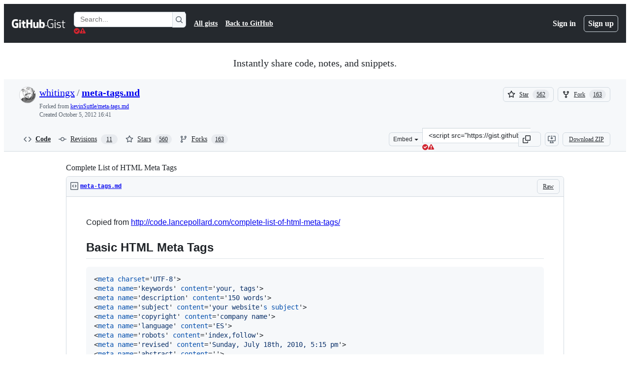

--- FILE ---
content_type: text/html; charset=utf-8
request_url: https://gist.github.com/whitingx/3840905?permalink_comment_id=4599432
body_size: 40846
content:






<!DOCTYPE html>
<html
  lang="en"
  
  data-color-mode="auto" data-light-theme="light" data-dark-theme="dark"
  data-a11y-animated-images="system" data-a11y-link-underlines="true"
  
  >




  <head>
    <meta charset="utf-8">
  <link rel="dns-prefetch" href="https://github.githubassets.com">
  <link rel="dns-prefetch" href="https://avatars.githubusercontent.com">
  <link rel="dns-prefetch" href="https://github-cloud.s3.amazonaws.com">
  <link rel="dns-prefetch" href="https://user-images.githubusercontent.com/">
  <link rel="preconnect" href="https://github.githubassets.com" crossorigin>
  <link rel="preconnect" href="https://avatars.githubusercontent.com">

  

  <link crossorigin="anonymous" media="all" rel="stylesheet" href="https://github.githubassets.com/assets/light-dac525bbd821.css" /><link crossorigin="anonymous" media="all" rel="stylesheet" href="https://github.githubassets.com/assets/light_high_contrast-56ccf4057897.css" /><link crossorigin="anonymous" media="all" rel="stylesheet" href="https://github.githubassets.com/assets/dark-784387e86ac0.css" /><link crossorigin="anonymous" media="all" rel="stylesheet" href="https://github.githubassets.com/assets/dark_high_contrast-79bd5fd84a86.css" /><link data-color-theme="light" crossorigin="anonymous" media="all" rel="stylesheet" data-href="https://github.githubassets.com/assets/light-dac525bbd821.css" /><link data-color-theme="light_high_contrast" crossorigin="anonymous" media="all" rel="stylesheet" data-href="https://github.githubassets.com/assets/light_high_contrast-56ccf4057897.css" /><link data-color-theme="light_colorblind" crossorigin="anonymous" media="all" rel="stylesheet" data-href="https://github.githubassets.com/assets/light_colorblind-0e24752a7d2b.css" /><link data-color-theme="light_colorblind_high_contrast" crossorigin="anonymous" media="all" rel="stylesheet" data-href="https://github.githubassets.com/assets/light_colorblind_high_contrast-412af2517363.css" /><link data-color-theme="light_tritanopia" crossorigin="anonymous" media="all" rel="stylesheet" data-href="https://github.githubassets.com/assets/light_tritanopia-6186e83663dc.css" /><link data-color-theme="light_tritanopia_high_contrast" crossorigin="anonymous" media="all" rel="stylesheet" data-href="https://github.githubassets.com/assets/light_tritanopia_high_contrast-9d33c7aea2e7.css" /><link data-color-theme="dark" crossorigin="anonymous" media="all" rel="stylesheet" data-href="https://github.githubassets.com/assets/dark-784387e86ac0.css" /><link data-color-theme="dark_high_contrast" crossorigin="anonymous" media="all" rel="stylesheet" data-href="https://github.githubassets.com/assets/dark_high_contrast-79bd5fd84a86.css" /><link data-color-theme="dark_colorblind" crossorigin="anonymous" media="all" rel="stylesheet" data-href="https://github.githubassets.com/assets/dark_colorblind-75db11311555.css" /><link data-color-theme="dark_colorblind_high_contrast" crossorigin="anonymous" media="all" rel="stylesheet" data-href="https://github.githubassets.com/assets/dark_colorblind_high_contrast-f2c1045899a2.css" /><link data-color-theme="dark_tritanopia" crossorigin="anonymous" media="all" rel="stylesheet" data-href="https://github.githubassets.com/assets/dark_tritanopia-f46d293c6ff3.css" /><link data-color-theme="dark_tritanopia_high_contrast" crossorigin="anonymous" media="all" rel="stylesheet" data-href="https://github.githubassets.com/assets/dark_tritanopia_high_contrast-e4b5684db29d.css" /><link data-color-theme="dark_dimmed" crossorigin="anonymous" media="all" rel="stylesheet" data-href="https://github.githubassets.com/assets/dark_dimmed-72c58078e707.css" /><link data-color-theme="dark_dimmed_high_contrast" crossorigin="anonymous" media="all" rel="stylesheet" data-href="https://github.githubassets.com/assets/dark_dimmed_high_contrast-956cb5dfcb85.css" />

  <style type="text/css">
    :root {
      --tab-size-preference: 4;
    }

    pre, code {
      tab-size: var(--tab-size-preference);
    }
  </style>

    <link crossorigin="anonymous" media="all" rel="stylesheet" href="https://github.githubassets.com/assets/primer-primitives-c37d781e2da5.css" />
    <link crossorigin="anonymous" media="all" rel="stylesheet" href="https://github.githubassets.com/assets/primer-2a5c339a0b0a.css" />
    <link crossorigin="anonymous" media="all" rel="stylesheet" href="https://github.githubassets.com/assets/global-5d4d8309269a.css" />
    <link crossorigin="anonymous" media="all" rel="stylesheet" href="https://github.githubassets.com/assets/github-6d0965b43add.css" />
  

  

  <script type="application/json" id="client-env">{"locale":"en","featureFlags":["a11y_status_checks_ruleset","action_yml_language_service","actions_custom_images_public_preview_visibility","actions_custom_images_storage_billing_ui_visibility","actions_enable_snapshot_keyword","actions_image_version_event","actions_workflow_language_service","alternate_user_config_repo","api_insights_show_missing_data_banner","arianotify_comprehensive_migration","codespaces_prebuild_region_target_update","coding_agent_model_selection","contentful_lp_footnotes","copilot_3p_agent_hovercards","copilot_agent_sessions_alive_updates","copilot_agent_task_list_v2","copilot_agent_task_submit_with_modifier","copilot_agent_tasks_btn_code_nav","copilot_agent_tasks_btn_code_view","copilot_agent_tasks_btn_code_view_lines","copilot_agent_tasks_btn_repo","copilot_api_agentic_issue_marshal_yaml","copilot_ask_mode_dropdown","copilot_chat_agents_empty_state","copilot_chat_attach_multiple_images","copilot_chat_clear_model_selection_for_default_change","copilot_chat_file_redirect","copilot_chat_input_commands","copilot_chat_opening_thread_switch","copilot_chat_reduce_quota_checks","copilot_chat_search_bar_redirect","copilot_chat_selection_attachments","copilot_chat_vision_in_claude","copilot_chat_vision_preview_gate","copilot_coding_agent_task_response","copilot_custom_copilots","copilot_custom_copilots_feature_preview","copilot_duplicate_thread","copilot_extensions_hide_in_dotcom_chat","copilot_extensions_removal_on_marketplace","copilot_features_raycast_logo","copilot_features_sql_server_logo","copilot_features_zed_logo","copilot_file_block_ref_matching","copilot_ftp_hyperspace_upgrade_prompt","copilot_icebreakers_experiment_dashboard","copilot_icebreakers_experiment_hyperspace","copilot_immersive_job_result_preview","copilot_immersive_structured_model_picker","copilot_immersive_task_hyperlinking","copilot_immersive_task_within_chat_thread","copilot_mc_cli_resume_any_users_task","copilot_org_policy_page_focus_mode","copilot_redirect_header_button_to_agents","copilot_security_alert_assignee_options","copilot_share_active_subthread","copilot_spaces_ga","copilot_spaces_individual_policies_ga","copilot_spaces_pagination","copilot_spark_empty_state","copilot_spark_handle_nil_friendly_name","copilot_stable_conversation_view","copilot_swe_agent_progress_commands","copilot_swe_agent_use_subagents","copilot_unconfigured_is_inherited","custom_properties_consolidate_default_value_input","dashboard_lists_max_age_filter","dashboard_universe_2025_feedback_dialog","dom_node_counts","enterprise_ai_controls","failbot_report_error_react_apps_on_page","fetch_graphql_filter_noise_errors","flex_cta_groups_mvp","global_nav_react","hyperspace_2025_logged_out_batch_1","hyperspace_2025_logged_out_batch_2","initial_per_page_pagination_updates","issue_fields_compact_view","issue_fields_global_search","issue_fields_report_usage","issue_fields_timeline_events","issues_cca_assign_actor_with_agent","issues_default_best_match_sort","issues_expanded_file_types","issues_index_semantic_search","issues_lazy_load_comment_box_suggestions","issues_react_auto_retry_on_error","issues_react_bots_timeline_pagination","issues_react_chrome_container_query_fix","issues_react_prohibit_title_fallback","issues_react_safari_scroll_preservation","issues_react_use_turbo_for_cross_repo_navigation","issues_report_sidebar_interactions","landing_pages_ninetailed","lifecycle_label_name_updates","marketing_pages_search_explore_provider","memex_default_issue_create_repository","memex_display_button_config_menu","memex_grouped_by_edit_route","memex_live_update_hovercard","memex_mwl_filter_field_delimiter","mission_control_retry_on_401","mission_control_use_body_html","open_agent_session_in_vscode_insiders","open_agent_session_in_vscode_stable","primer_react_css_has_selector_perf","projects_assignee_max_limit","react_quality_profiling","repos_insights_remove_new_url","ruleset_deletion_confirmation","sample_network_conn_type","session_logs_ungroup_reasoning_text","site_calculator_actions_2025","site_features_copilot_universe","site_homepage_collaborate_video","spark_prompt_secret_scanning","spark_server_connection_status","suppress_automated_browser_vitals","suppress_non_representative_vitals","swe_agent_member_requests","viewscreen_sandbox","webp_support","workbench_store_readonly"],"copilotApiOverrideUrl":"https://api.githubcopilot.com"}</script>
<script crossorigin="anonymous" type="application/javascript" src="https://github.githubassets.com/assets/high-contrast-cookie-a43e2fc159e9.js"></script>
<script crossorigin="anonymous" type="application/javascript" src="https://github.githubassets.com/assets/wp-runtime-589078a6a9a0.js" defer="defer"></script>
<script crossorigin="anonymous" type="application/javascript" src="https://github.githubassets.com/assets/6488-6dac972ad892.js" defer="defer"></script>
<script crossorigin="anonymous" type="application/javascript" src="https://github.githubassets.com/assets/78298-4461f83ccb79.js" defer="defer"></script>
<script crossorigin="anonymous" type="application/javascript" src="https://github.githubassets.com/assets/82075-733bf2915f42.js" defer="defer"></script>
<script crossorigin="anonymous" type="application/javascript" src="https://github.githubassets.com/assets/environment-a87305361579.js" defer="defer"></script>
<script crossorigin="anonymous" type="application/javascript" src="https://github.githubassets.com/assets/97068-cd18eb038c94.js" defer="defer"></script>
<script crossorigin="anonymous" type="application/javascript" src="https://github.githubassets.com/assets/43784-56ff5e06fc38.js" defer="defer"></script>
<script crossorigin="anonymous" type="application/javascript" src="https://github.githubassets.com/assets/4712-4012ead9381a.js" defer="defer"></script>
<script crossorigin="anonymous" type="application/javascript" src="https://github.githubassets.com/assets/81028-196a2b669444.js" defer="defer"></script>
<script crossorigin="anonymous" type="application/javascript" src="https://github.githubassets.com/assets/19681-01119aa85035.js" defer="defer"></script>
<script crossorigin="anonymous" type="application/javascript" src="https://github.githubassets.com/assets/91853-1d514452fb18.js" defer="defer"></script>
<script crossorigin="anonymous" type="application/javascript" src="https://github.githubassets.com/assets/78143-a5078efd9ce0.js" defer="defer"></script>
<script crossorigin="anonymous" type="application/javascript" src="https://github.githubassets.com/assets/3042-4e8e39856f05.js" defer="defer"></script>
<script crossorigin="anonymous" type="application/javascript" src="https://github.githubassets.com/assets/github-elements-b7722d872625.js" defer="defer"></script>
<script crossorigin="anonymous" type="application/javascript" src="https://github.githubassets.com/assets/element-registry-a8290ab9f868.js" defer="defer"></script>
<script crossorigin="anonymous" type="application/javascript" src="https://github.githubassets.com/assets/react-core-724b11b8bc4a.js" defer="defer"></script>
<script crossorigin="anonymous" type="application/javascript" src="https://github.githubassets.com/assets/react-lib-ef9414370f2a.js" defer="defer"></script>
<script crossorigin="anonymous" type="application/javascript" src="https://github.githubassets.com/assets/90780-00ac8bf051f5.js" defer="defer"></script>
<script crossorigin="anonymous" type="application/javascript" src="https://github.githubassets.com/assets/28546-373396140b52.js" defer="defer"></script>
<script crossorigin="anonymous" type="application/javascript" src="https://github.githubassets.com/assets/17688-d822812c31fd.js" defer="defer"></script>
<script crossorigin="anonymous" type="application/javascript" src="https://github.githubassets.com/assets/83770-3bb3fa8c5ff8.js" defer="defer"></script>
<script crossorigin="anonymous" type="application/javascript" src="https://github.githubassets.com/assets/7332-28215e4d6136.js" defer="defer"></script>
<script crossorigin="anonymous" type="application/javascript" src="https://github.githubassets.com/assets/70191-2ff8c1780a1e.js" defer="defer"></script>
<script crossorigin="anonymous" type="application/javascript" src="https://github.githubassets.com/assets/66721-c8f8022fe832.js" defer="defer"></script>
<script crossorigin="anonymous" type="application/javascript" src="https://github.githubassets.com/assets/51519-2093a99df21e.js" defer="defer"></script>
<script crossorigin="anonymous" type="application/javascript" src="https://github.githubassets.com/assets/62941-12ac274b4455.js" defer="defer"></script>
<script crossorigin="anonymous" type="application/javascript" src="https://github.githubassets.com/assets/87875-9d0cf8c3e6d5.js" defer="defer"></script>
<script crossorigin="anonymous" type="application/javascript" src="https://github.githubassets.com/assets/96384-7e8820028ca6.js" defer="defer"></script>
<script crossorigin="anonymous" type="application/javascript" src="https://github.githubassets.com/assets/19718-9f5f984a64d0.js" defer="defer"></script>
<script crossorigin="anonymous" type="application/javascript" src="https://github.githubassets.com/assets/behaviors-53985f49a4de.js" defer="defer"></script>
<script crossorigin="anonymous" type="application/javascript" src="https://github.githubassets.com/assets/37911-925bc4afa4f7.js" defer="defer"></script>
<script crossorigin="anonymous" type="application/javascript" src="https://github.githubassets.com/assets/notifications-global-376507b60942.js" defer="defer"></script>
  
  <script crossorigin="anonymous" type="application/javascript" src="https://github.githubassets.com/assets/5017-9f55e53df861.js" defer="defer"></script>
<script crossorigin="anonymous" type="application/javascript" src="https://github.githubassets.com/assets/55526-7849c8b38bbe.js" defer="defer"></script>
<script crossorigin="anonymous" type="application/javascript" src="https://github.githubassets.com/assets/gist-4706dddbaafb.js" defer="defer"></script>


  <title>Complete List of HTML Meta Tags · GitHub</title>



  <meta name="route-pattern" content="/:user_id/:gist_id(.:format)" data-turbo-transient>
  <meta name="route-controller" content="gists_gists" data-turbo-transient>
  <meta name="route-action" content="show" data-turbo-transient>
  <meta name="fetch-nonce" content="v2:c4cd8f2c-cdb3-81ce-5e53-c528bfe8c671">

    
  <meta name="current-catalog-service-hash" content="56253a530ab9027b25719525dcbe6007461a3202218f6f5dfce5a601c121cbcb">


  <meta name="request-id" content="C622:1417F:7D80FE:AC101C:6980A204" data-pjax-transient="true"/><meta name="html-safe-nonce" content="9955dfadb12d0f8799f3a0ab75012f2b14b33d05b281cab172745fe4cc15ee75" data-pjax-transient="true"/><meta name="visitor-payload" content="eyJyZWZlcnJlciI6IiIsInJlcXVlc3RfaWQiOiJDNjIyOjE0MTdGOjdEODBGRTpBQzEwMUM6Njk4MEEyMDQiLCJ2aXNpdG9yX2lkIjoiNDgyOTA4MzUxNjUzMDYzMTE3MiIsInJlZ2lvbl9lZGdlIjoiaWFkIiwicmVnaW9uX3JlbmRlciI6ImlhZCJ9" data-pjax-transient="true"/><meta name="visitor-hmac" content="2961cef439e6b527e118d06b9f1a066022eedc57a6c34956b87541d8ce93940a" data-pjax-transient="true"/>




  <meta name="github-keyboard-shortcuts" content="copilot" data-turbo-transient="true" />
  

  <meta name="selected-link" value="gist_code" data-turbo-transient>
  <link rel="assets" href="https://github.githubassets.com/">

    <meta name="google-site-verification" content="Apib7-x98H0j5cPqHWwSMm6dNU4GmODRoqxLiDzdx9I">

<meta name="octolytics-url" content="https://collector.github.com/github/collect" />

  <meta name="analytics-location" content="/&lt;user-name&gt;/&lt;gist-id&gt;" data-turbo-transient="true" />

  




    <meta name="user-login" content="">

  

    <meta name="viewport" content="width=device-width">

    

      <meta name="description" content="Complete List of HTML Meta Tags. GitHub Gist: instantly share code, notes, and snippets.">

      <link rel="search" type="application/opensearchdescription+xml" href="/opensearch-gist.xml" title="Gist">

    <link rel="fluid-icon" href="https://gist.github.com/fluidicon.png" title="GitHub">
    <meta property="fb:app_id" content="1401488693436528">
    <meta name="apple-itunes-app" content="app-id=1477376905, app-argument=https://gist.github.com/whitingx/3840905?permalink_comment_id=4599432" />

      <meta name="twitter:image" content="https://github.githubassets.com/assets/gist-og-image-54fd7dc0713e.png" /><meta name="twitter:site" content="@github" /><meta name="twitter:card" content="summary_large_image" /><meta name="twitter:title" content="Complete List of HTML Meta Tags" /><meta name="twitter:description" content="Complete List of HTML Meta Tags. GitHub Gist: instantly share code, notes, and snippets." />
  <meta property="og:image" content="https://github.githubassets.com/assets/gist-og-image-54fd7dc0713e.png" /><meta property="og:image:alt" content="Complete List of HTML Meta Tags. GitHub Gist: instantly share code, notes, and snippets." /><meta property="og:site_name" content="Gist" /><meta property="og:type" content="article" /><meta property="og:title" content="Complete List of HTML Meta Tags" /><meta property="og:url" content="https://gist.github.com/whitingx/3840905" /><meta property="og:description" content="Complete List of HTML Meta Tags. GitHub Gist: instantly share code, notes, and snippets." /><meta property="article:author" content="262588213843476" /><meta property="article:publisher" content="262588213843476" />
  




      <meta name="hostname" content="gist.github.com">



        <meta name="expected-hostname" content="gist.github.com">


  <meta http-equiv="x-pjax-version" content="a4d82f0002724da1865dd4714818b92972a88791c404d9bf4b3b63baf778a08a" data-turbo-track="reload">
  <meta http-equiv="x-pjax-csp-version" content="21a43568025709b66240454fc92d4f09335a96863f8ab1c46b4a07f6a5b67102" data-turbo-track="reload">
  <meta http-equiv="x-pjax-css-version" content="840528fb24a6fc3375c0cab829357705fabc41b533bd2c9b4301d504b27c8b50" data-turbo-track="reload">
  <meta http-equiv="x-pjax-js-version" content="fc372bc1bc3274494294cdd18b3fe5c3e061c47ebf976706ceab8e6b341155bc" data-turbo-track="reload">

  <meta name="turbo-cache-control" content="no-preview" data-turbo-transient="">

      <link href="/whitingx.atom" rel="alternate" title="atom" type="application/atom+xml">


  <link crossorigin="anonymous" media="all" rel="stylesheet" href="https://github.githubassets.com/assets/gist-8058c9745533.css" />




    <meta name="turbo-body-classes" content="logged-out env-production page-responsive">
  <meta name="disable-turbo" content="false">


  <meta name="browser-stats-url" content="https://api.github.com/_private/browser/stats">

  <meta name="browser-errors-url" content="https://api.github.com/_private/browser/errors">

  <meta name="release" content="caf470b206a280846518c5dee1e18f46cefc391b">
  <meta name="ui-target" content="full">

  <link rel="mask-icon" href="https://github.githubassets.com/assets/pinned-octocat-093da3e6fa40.svg" color="#000000">
  <link rel="alternate icon" class="js-site-favicon" type="image/png" href="https://github.githubassets.com/favicons/favicon.png">
  <link rel="icon" class="js-site-favicon" type="image/svg+xml" href="https://github.githubassets.com/favicons/favicon.svg" data-base-href="https://github.githubassets.com/favicons/favicon">

<meta name="theme-color" content="#1e2327">
<meta name="color-scheme" content="light dark" />



  </head>

  <body class="logged-out env-production page-responsive" style="word-wrap: break-word;" >
    <div data-turbo-body class="logged-out env-production page-responsive" style="word-wrap: break-word;" >
      <div id="__primerPortalRoot__" role="region" style="z-index: 1000; position: absolute; width: 100%;" data-turbo-permanent></div>
      

    <div class="position-relative header-wrapper js-header-wrapper ">
      <a href="#start-of-content" data-skip-target-assigned="false" class="px-2 py-4 color-bg-accent-emphasis color-fg-on-emphasis show-on-focus js-skip-to-content">Skip to content</a>

      <span data-view-component="true" class="progress-pjax-loader Progress position-fixed width-full">
    <span style="width: 0%;" data-view-component="true" class="Progress-item progress-pjax-loader-bar left-0 top-0 color-bg-accent-emphasis"></span>
</span>      
      
      <link crossorigin="anonymous" media="all" rel="stylesheet" href="https://github.githubassets.com/assets/primer-react.9e361d70366507d16284.module.css" />
<link crossorigin="anonymous" media="all" rel="stylesheet" href="https://github.githubassets.com/assets/keyboard-shortcuts-dialog.b374cfe79a93fb943a2c.module.css" />

<react-partial
  partial-name="keyboard-shortcuts-dialog"
  data-ssr="false"
  data-attempted-ssr="false"
  data-react-profiling="true"
>
  
  <script type="application/json" data-target="react-partial.embeddedData">{"props":{"docsUrl":"https://docs.github.com/get-started/accessibility/keyboard-shortcuts"}}</script>
  <div data-target="react-partial.reactRoot"></div>
</react-partial>





      

            <div class="Header js-details-container Details flex-wrap flex-md-nowrap p-responsive" role="banner" >
  <div class="Header-item d-none d-md-flex">
    <a class="Header-link" data-hotkey="g d" aria-label="Gist Homepage " style="--focus-outlineColor: #fff;" href="/">
  <svg aria-hidden="true" height="24" viewBox="0 0 24 24" version="1.1" width="24" data-view-component="true" class="octicon octicon-mark-github v-align-middle d-inline-block d-md-none">
    <path d="M12 1C5.923 1 1 5.923 1 12c0 4.867 3.149 8.979 7.521 10.436.55.096.756-.233.756-.522 0-.262-.013-1.128-.013-2.049-2.764.509-3.479-.674-3.699-1.292-.124-.317-.66-1.293-1.127-1.554-.385-.207-.936-.715-.014-.729.866-.014 1.485.797 1.691 1.128.99 1.663 2.571 1.196 3.204.907.096-.715.385-1.196.701-1.471-2.448-.275-5.005-1.224-5.005-5.432 0-1.196.426-2.186 1.128-2.956-.111-.275-.496-1.402.11-2.915 0 0 .921-.288 3.024 1.128a10.193 10.193 0 0 1 2.75-.371c.936 0 1.871.123 2.75.371 2.104-1.43 3.025-1.128 3.025-1.128.605 1.513.221 2.64.111 2.915.701.77 1.127 1.747 1.127 2.956 0 4.222-2.571 5.157-5.019 5.432.399.344.743 1.004.743 2.035 0 1.471-.014 2.654-.014 3.025 0 .289.206.632.756.522C19.851 20.979 23 16.854 23 12c0-6.077-4.922-11-11-11Z"></path>
</svg>
  <svg aria-hidden="true" height="24" viewBox="0 0 68 24" version="1.1" width="68" data-view-component="true" class="octicon octicon-logo-github v-align-middle d-none d-md-inline-block">
    <path d="M27.8 17.908h-.03c.013 0 .022.014.035.017l.01-.002-.016-.015Zm.005.017c-.14.001-.49.073-.861.073-1.17 0-1.575-.536-1.575-1.234v-4.652h2.385c.135 0 .24-.12.24-.283V9.302c0-.133-.12-.252-.24-.252H25.37V5.913c0-.119-.075-.193-.21-.193h-3.24c-.136 0-.21.074-.21.193V9.14s-1.636.401-1.741.416a.255.255 0 0 0-.195.253v2.021c0 .164.12.282.255.282h1.665v4.876c0 3.627 2.55 3.998 4.29 3.998.796 0 1.756-.252 1.906-.327.09-.03.135-.134.135-.238v-2.23a.264.264 0 0 0-.219-.265Zm35.549-3.272c0-2.69-1.095-3.047-2.25-2.928-.9.06-1.62.505-1.62.505v5.232s.735.506 1.83.536c1.545.044 2.04-.506 2.04-3.345ZM67 14.415c0 5.099-1.665 6.555-4.576 6.555-2.46 0-3.78-1.233-3.78-1.233s-.06.683-.135.773c-.045.089-.12.118-.21.118h-2.22c-.15 0-.286-.119-.286-.252l.03-16.514a.26.26 0 0 1 .255-.252h3.196a.26.26 0 0 1 .255.252v5.604s1.23-.788 3.03-.788l-.015-.03c1.8 0 4.456.67 4.456 5.767ZM53.918 9.05h-3.15c-.165 0-.255.119-.255.282v8.086s-.826.58-1.95.58c-1.126 0-1.456-.506-1.456-1.62v-7.06a.262.262 0 0 0-.255-.254h-3.21a.262.262 0 0 0-.256.253v7.596c0 3.27 1.846 4.087 4.381 4.087 2.085 0 3.78-1.145 3.78-1.145s.076.58.12.67c.03.074.136.133.24.133h2.011a.243.243 0 0 0 .255-.253l.03-11.103c0-.133-.12-.252-.285-.252Zm-35.556-.015h-3.195c-.135 0-.255.134-.255.297v10.91c0 .297.195.401.45.401h2.88c.3 0 .375-.134.375-.401V9.287a.262.262 0 0 0-.255-.252ZM16.787 4.01c-1.155 0-2.07.907-2.07 2.051 0 1.145.915 2.051 2.07 2.051a2.04 2.04 0 0 0 2.04-2.05 2.04 2.04 0 0 0-2.04-2.052Zm24.74-.372H38.36a.262.262 0 0 0-.255.253v6.08H33.14v-6.08a.262.262 0 0 0-.255-.253h-3.196a.262.262 0 0 0-.255.253v16.514c0 .133.135.252.255.252h3.196a.262.262 0 0 0 .255-.253v-7.06h4.966l-.03 7.06c0 .134.12.253.255.253h3.195a.262.262 0 0 0 .255-.253V3.892a.262.262 0 0 0-.255-.253Zm-28.31 7.313v8.532c0 .06-.015.163-.09.193 0 0-1.875 1.323-4.966 1.323C4.426 21 0 19.84 0 12.2S3.87 2.986 7.651 3c3.27 0 4.59.728 4.8.862.06.075.09.134.09.208l-.63 2.646c0 .134-.134.297-.3.253-.54-.164-1.35-.49-3.255-.49-2.205 0-4.575.623-4.575 5.543s2.25 5.5 3.87 5.5c1.38 0 1.875-.164 1.875-.164V13.94H7.321c-.165 0-.285-.12-.285-.253v-2.735c0-.134.12-.252.285-.252h5.61c.166 0 .286.118.286.252Z"></path>
</svg>
  <svg aria-hidden="true" height="24" viewBox="0 0 38 24" version="1.1" width="38" data-view-component="true" class="octicon octicon-logo-gist v-align-middle d-none d-md-inline-block">
    <path d="M7.05 13.095v-1.5h5.28v8.535c-1.17.555-2.925.96-5.385.96C1.665 21.09 0 17.055 0 12.045S1.695 3 6.945 3c2.43 0 3.96.495 4.92.99v1.575c-1.83-.75-3-1.095-4.92-1.095-3.855 0-5.22 3.315-5.22 7.59s1.365 7.575 5.205 7.575c1.335 0 2.97-.105 3.795-.51v-6.03H7.05Zm16.47 1.035h.045c3.33.3 4.125 1.425 4.125 3.345 0 1.815-1.14 3.615-4.71 3.615-1.125 0-2.745-.285-3.495-.585v-1.41c.705.255 1.83.54 3.495.54 2.43 0 3.09-1.035 3.09-2.13 0-1.065-.33-1.815-2.655-2.01-3.39-.3-4.095-1.5-4.095-3.12 0-1.665 1.08-3.465 4.38-3.465 1.095 0 2.34.135 3.375.585v1.41c-.915-.3-1.83-.54-3.405-.54-2.325 0-2.82.855-2.82 2.01 0 1.035.42 1.56 2.67 1.755Zm12.87-4.995v1.275h-3.63v7.305c0 1.425.795 2.01 2.25 2.01.3 0 .63 0 .915-.045v1.335c-.255.045-.75.075-1.035.075-1.965 0-3.75-.9-3.75-3.195v-7.5H28.8v-.72l2.34-.66V5.85l1.62-.465v3.75h3.63ZM16.635 9.09v9.615c0 .81.285 1.05 1.005 1.05v1.335c-1.71 0-2.58-.705-2.58-2.58V9.09h1.575Zm.375-3.495c0 .66-.51 1.17-1.17 1.17a1.14 1.14 0 0 1-1.155-1.17c0-.66.48-1.17 1.155-1.17s1.17.51 1.17 1.17Z"></path>
</svg>
</a>


  </div>

  <div class="Header-item d-md-none">
      <button aria-label="Toggle navigation" aria-expanded="false" type="button" data-view-component="true" class="Header-link js-details-target btn-link">    <svg aria-hidden="true" height="24" viewBox="0 0 24 24" version="1.1" width="24" data-view-component="true" class="octicon octicon-three-bars">
    <path d="M3.75 5.25a.75.75 0 0 0 0 1.5h16.5a.75.75 0 0 0 0-1.5H3.75Zm0 6a.75.75 0 0 0 0 1.5h16.5a.75.75 0 0 0 0-1.5H3.75Zm0 6a.75.75 0 0 0 0 1.5h16.5a.75.75 0 0 0 0-1.5H3.75Z"></path>
</svg>
</button>  </div>

  <div class="Header-item Header-item--full js-site-search flex-column flex-md-row width-full flex-order-2 flex-md-order-none mr-0 mr-md-3 mt-3 mt-md-0 Details-content--hidden-not-important d-md-flex">
      <div class="header-search flex-self-stretch flex-md-self-auto mr-0 mr-md-3 mb-3 mb-md-0">
  <!-- '"` --><!-- </textarea></xmp> --></option></form><form data-turbo="false" action="/search" accept-charset="UTF-8" method="get">
    <div class="d-flex">
        <primer-text-field class="FormControl width-full FormControl--fullWidth">
      <label class="sr-only FormControl-label" for="q">
        Search Gists
</label>    
  <div class="FormControl-input-wrap">
    
      <input placeholder="Search..." aria-describedby="validation-9d0ae388-2cc2-4fbb-b434-615c39282f70" data-target="primer-text-field.inputElement " class="form-control FormControl-input FormControl-medium rounded-right-0" type="text" name="q" id="q" />
</div>
      <div class="FormControl-inlineValidation" id="validation-9d0ae388-2cc2-4fbb-b434-615c39282f70" hidden="hidden">
  <span class="FormControl-inlineValidation--visual" data-target="primer-text-field.validationSuccessIcon" hidden><svg aria-hidden="true" height="12" viewBox="0 0 12 12" version="1.1" width="12" data-view-component="true" class="octicon octicon-check-circle-fill">
    <path d="M6 0a6 6 0 1 1 0 12A6 6 0 0 1 6 0Zm-.705 8.737L9.63 4.403 8.392 3.166 5.295 6.263l-1.7-1.702L2.356 5.8l2.938 2.938Z"></path>
</svg></span>
  <span class=" FormControl-inlineValidation--visual" data-target="primer-text-field.validationErrorIcon"><svg aria-hidden="true" height="12" viewBox="0 0 12 12" version="1.1" width="12" data-view-component="true" class="octicon octicon-alert-fill">
    <path d="M4.855.708c.5-.896 1.79-.896 2.29 0l4.675 8.351a1.312 1.312 0 0 1-1.146 1.954H1.33A1.313 1.313 0 0 1 .183 9.058ZM7 7V3H5v4Zm-1 3a1 1 0 1 0 0-2 1 1 0 0 0 0 2Z"></path>
</svg></span>
  <span></span>
</div>
    
</primer-text-field>
      <button id="icon-button-1499af61-93e4-4a16-8ac7-f17422d0ad1d" aria-labelledby="tooltip-9137b271-0df3-4e71-ba2d-96c6ad7152e3" type="submit" data-view-component="true" class="Button Button--iconOnly Button--secondary Button--medium rounded-left-0">  <svg aria-hidden="true" height="16" viewBox="0 0 16 16" version="1.1" width="16" data-view-component="true" class="octicon octicon-search Button-visual">
    <path d="M10.68 11.74a6 6 0 0 1-7.922-8.982 6 6 0 0 1 8.982 7.922l3.04 3.04a.749.749 0 0 1-.326 1.275.749.749 0 0 1-.734-.215ZM11.5 7a4.499 4.499 0 1 0-8.997 0A4.499 4.499 0 0 0 11.5 7Z"></path>
</svg>
</button><tool-tip id="tooltip-9137b271-0df3-4e71-ba2d-96c6ad7152e3" for="icon-button-1499af61-93e4-4a16-8ac7-f17422d0ad1d" popover="manual" data-direction="s" data-type="label" data-view-component="true" class="sr-only position-absolute">Search Gists</tool-tip>

    </div>
</form></div>


    <nav aria-label="Global" class="d-flex flex-column flex-md-row flex-self-stretch flex-md-self-auto">
  <a class="Header-link mr-0 mr-md-3 py-2 py-md-0 border-top border-md-top-0 border-white-fade" data-ga-click="Header, go to all gists, text:all gists" href="/discover">All gists</a>

  <a class="Header-link mr-0 mr-md-3 py-2 py-md-0 border-top border-md-top-0 border-white-fade" data-ga-click="Header, go to GitHub, text:Back to GitHub" href="https://github.com">Back to GitHub</a>

    <a class="Header-link d-block d-md-none mr-0 mr-md-3 py-2 py-md-0 border-top border-md-top-0 border-white-fade" data-ga-click="Header, sign in" data-hydro-click="{&quot;event_type&quot;:&quot;authentication.click&quot;,&quot;payload&quot;:{&quot;location_in_page&quot;:&quot;gist header&quot;,&quot;repository_id&quot;:null,&quot;auth_type&quot;:&quot;LOG_IN&quot;,&quot;originating_url&quot;:&quot;https://gist.github.com/whitingx/3840905?permalink_comment_id=4599432&quot;,&quot;user_id&quot;:null}}" data-hydro-click-hmac="15d19377f3a1f2c44df48386146394f0afe80ca1d43360a8e927b621a77f448a" href="https://gist.github.com/auth/github?return_to=https%3A%2F%2Fgist.github.com%2Fwhitingx%2F3840905%3Fpermalink_comment_id%3D4599432">
      Sign in
</a>
      <a class="Header-link d-block d-md-none mr-0 mr-md-3 py-2 py-md-0 border-top border-md-top-0 border-white-fade" data-ga-click="Header, sign up" data-hydro-click="{&quot;event_type&quot;:&quot;authentication.click&quot;,&quot;payload&quot;:{&quot;location_in_page&quot;:&quot;gist header&quot;,&quot;repository_id&quot;:null,&quot;auth_type&quot;:&quot;SIGN_UP&quot;,&quot;originating_url&quot;:&quot;https://gist.github.com/whitingx/3840905?permalink_comment_id=4599432&quot;,&quot;user_id&quot;:null}}" data-hydro-click-hmac="5282354d7ef32934686c1e7d8ab8a2f3de875ab4b6199f6202a87dbcba635878" href="/join?return_to=https%3A%2F%2Fgist.github.com%2Fwhitingx%2F3840905%3Fpermalink_comment_id%3D4599432&amp;source=header-gist">
        Sign up
</a></nav>

  </div>

  <div class="Header-item Header-item--full flex-justify-center d-md-none position-relative">
    <a class="Header-link" data-hotkey="g d" aria-label="Gist Homepage " style="--focus-outlineColor: #fff;" href="/">
  <svg aria-hidden="true" height="24" viewBox="0 0 24 24" version="1.1" width="24" data-view-component="true" class="octicon octicon-mark-github v-align-middle d-inline-block d-md-none">
    <path d="M12 1C5.923 1 1 5.923 1 12c0 4.867 3.149 8.979 7.521 10.436.55.096.756-.233.756-.522 0-.262-.013-1.128-.013-2.049-2.764.509-3.479-.674-3.699-1.292-.124-.317-.66-1.293-1.127-1.554-.385-.207-.936-.715-.014-.729.866-.014 1.485.797 1.691 1.128.99 1.663 2.571 1.196 3.204.907.096-.715.385-1.196.701-1.471-2.448-.275-5.005-1.224-5.005-5.432 0-1.196.426-2.186 1.128-2.956-.111-.275-.496-1.402.11-2.915 0 0 .921-.288 3.024 1.128a10.193 10.193 0 0 1 2.75-.371c.936 0 1.871.123 2.75.371 2.104-1.43 3.025-1.128 3.025-1.128.605 1.513.221 2.64.111 2.915.701.77 1.127 1.747 1.127 2.956 0 4.222-2.571 5.157-5.019 5.432.399.344.743 1.004.743 2.035 0 1.471-.014 2.654-.014 3.025 0 .289.206.632.756.522C19.851 20.979 23 16.854 23 12c0-6.077-4.922-11-11-11Z"></path>
</svg>
  <svg aria-hidden="true" height="24" viewBox="0 0 68 24" version="1.1" width="68" data-view-component="true" class="octicon octicon-logo-github v-align-middle d-none d-md-inline-block">
    <path d="M27.8 17.908h-.03c.013 0 .022.014.035.017l.01-.002-.016-.015Zm.005.017c-.14.001-.49.073-.861.073-1.17 0-1.575-.536-1.575-1.234v-4.652h2.385c.135 0 .24-.12.24-.283V9.302c0-.133-.12-.252-.24-.252H25.37V5.913c0-.119-.075-.193-.21-.193h-3.24c-.136 0-.21.074-.21.193V9.14s-1.636.401-1.741.416a.255.255 0 0 0-.195.253v2.021c0 .164.12.282.255.282h1.665v4.876c0 3.627 2.55 3.998 4.29 3.998.796 0 1.756-.252 1.906-.327.09-.03.135-.134.135-.238v-2.23a.264.264 0 0 0-.219-.265Zm35.549-3.272c0-2.69-1.095-3.047-2.25-2.928-.9.06-1.62.505-1.62.505v5.232s.735.506 1.83.536c1.545.044 2.04-.506 2.04-3.345ZM67 14.415c0 5.099-1.665 6.555-4.576 6.555-2.46 0-3.78-1.233-3.78-1.233s-.06.683-.135.773c-.045.089-.12.118-.21.118h-2.22c-.15 0-.286-.119-.286-.252l.03-16.514a.26.26 0 0 1 .255-.252h3.196a.26.26 0 0 1 .255.252v5.604s1.23-.788 3.03-.788l-.015-.03c1.8 0 4.456.67 4.456 5.767ZM53.918 9.05h-3.15c-.165 0-.255.119-.255.282v8.086s-.826.58-1.95.58c-1.126 0-1.456-.506-1.456-1.62v-7.06a.262.262 0 0 0-.255-.254h-3.21a.262.262 0 0 0-.256.253v7.596c0 3.27 1.846 4.087 4.381 4.087 2.085 0 3.78-1.145 3.78-1.145s.076.58.12.67c.03.074.136.133.24.133h2.011a.243.243 0 0 0 .255-.253l.03-11.103c0-.133-.12-.252-.285-.252Zm-35.556-.015h-3.195c-.135 0-.255.134-.255.297v10.91c0 .297.195.401.45.401h2.88c.3 0 .375-.134.375-.401V9.287a.262.262 0 0 0-.255-.252ZM16.787 4.01c-1.155 0-2.07.907-2.07 2.051 0 1.145.915 2.051 2.07 2.051a2.04 2.04 0 0 0 2.04-2.05 2.04 2.04 0 0 0-2.04-2.052Zm24.74-.372H38.36a.262.262 0 0 0-.255.253v6.08H33.14v-6.08a.262.262 0 0 0-.255-.253h-3.196a.262.262 0 0 0-.255.253v16.514c0 .133.135.252.255.252h3.196a.262.262 0 0 0 .255-.253v-7.06h4.966l-.03 7.06c0 .134.12.253.255.253h3.195a.262.262 0 0 0 .255-.253V3.892a.262.262 0 0 0-.255-.253Zm-28.31 7.313v8.532c0 .06-.015.163-.09.193 0 0-1.875 1.323-4.966 1.323C4.426 21 0 19.84 0 12.2S3.87 2.986 7.651 3c3.27 0 4.59.728 4.8.862.06.075.09.134.09.208l-.63 2.646c0 .134-.134.297-.3.253-.54-.164-1.35-.49-3.255-.49-2.205 0-4.575.623-4.575 5.543s2.25 5.5 3.87 5.5c1.38 0 1.875-.164 1.875-.164V13.94H7.321c-.165 0-.285-.12-.285-.253v-2.735c0-.134.12-.252.285-.252h5.61c.166 0 .286.118.286.252Z"></path>
</svg>
  <svg aria-hidden="true" height="24" viewBox="0 0 38 24" version="1.1" width="38" data-view-component="true" class="octicon octicon-logo-gist v-align-middle d-none d-md-inline-block">
    <path d="M7.05 13.095v-1.5h5.28v8.535c-1.17.555-2.925.96-5.385.96C1.665 21.09 0 17.055 0 12.045S1.695 3 6.945 3c2.43 0 3.96.495 4.92.99v1.575c-1.83-.75-3-1.095-4.92-1.095-3.855 0-5.22 3.315-5.22 7.59s1.365 7.575 5.205 7.575c1.335 0 2.97-.105 3.795-.51v-6.03H7.05Zm16.47 1.035h.045c3.33.3 4.125 1.425 4.125 3.345 0 1.815-1.14 3.615-4.71 3.615-1.125 0-2.745-.285-3.495-.585v-1.41c.705.255 1.83.54 3.495.54 2.43 0 3.09-1.035 3.09-2.13 0-1.065-.33-1.815-2.655-2.01-3.39-.3-4.095-1.5-4.095-3.12 0-1.665 1.08-3.465 4.38-3.465 1.095 0 2.34.135 3.375.585v1.41c-.915-.3-1.83-.54-3.405-.54-2.325 0-2.82.855-2.82 2.01 0 1.035.42 1.56 2.67 1.755Zm12.87-4.995v1.275h-3.63v7.305c0 1.425.795 2.01 2.25 2.01.3 0 .63 0 .915-.045v1.335c-.255.045-.75.075-1.035.075-1.965 0-3.75-.9-3.75-3.195v-7.5H28.8v-.72l2.34-.66V5.85l1.62-.465v3.75h3.63ZM16.635 9.09v9.615c0 .81.285 1.05 1.005 1.05v1.335c-1.71 0-2.58-.705-2.58-2.58V9.09h1.575Zm.375-3.495c0 .66-.51 1.17-1.17 1.17a1.14 1.14 0 0 1-1.155-1.17c0-.66.48-1.17 1.155-1.17s1.17.51 1.17 1.17Z"></path>
</svg>
</a>


  </div>

    <div class="Header-item f4 mr-0" role="navigation" aria-label="Sign in or sign up">
      <a class="Header-link no-underline mr-3" data-ga-click="Header, sign in" data-hydro-click="{&quot;event_type&quot;:&quot;authentication.click&quot;,&quot;payload&quot;:{&quot;location_in_page&quot;:&quot;gist header&quot;,&quot;repository_id&quot;:null,&quot;auth_type&quot;:&quot;LOG_IN&quot;,&quot;originating_url&quot;:&quot;https://gist.github.com/whitingx/3840905?permalink_comment_id=4599432&quot;,&quot;user_id&quot;:null}}" data-hydro-click-hmac="15d19377f3a1f2c44df48386146394f0afe80ca1d43360a8e927b621a77f448a" href="https://gist.github.com/auth/github?return_to=https%3A%2F%2Fgist.github.com%2Fwhitingx%2F3840905%3Fpermalink_comment_id%3D4599432">
        Sign&nbsp;in
</a>        <a class="Header-link d-inline-block no-underline border color-border-default rounded px-2 py-1" data-ga-click="Header, sign up" data-hydro-click="{&quot;event_type&quot;:&quot;authentication.click&quot;,&quot;payload&quot;:{&quot;location_in_page&quot;:&quot;gist header&quot;,&quot;repository_id&quot;:null,&quot;auth_type&quot;:&quot;SIGN_UP&quot;,&quot;originating_url&quot;:&quot;https://gist.github.com/whitingx/3840905?permalink_comment_id=4599432&quot;,&quot;user_id&quot;:null}}" data-hydro-click-hmac="5282354d7ef32934686c1e7d8ab8a2f3de875ab4b6199f6202a87dbcba635878" href="/join?return_to=https%3A%2F%2Fgist.github.com%2Fwhitingx%2F3840905%3Fpermalink_comment_id%3D4599432&amp;source=header-gist">
          Sign&nbsp;up
</a>    </div>
</div>



      <div hidden="hidden" data-view-component="true" class="js-stale-session-flash stale-session-flash flash flash-warn flash-full">
  
        <svg aria-hidden="true" height="16" viewBox="0 0 16 16" version="1.1" width="16" data-view-component="true" class="octicon octicon-alert">
    <path d="M6.457 1.047c.659-1.234 2.427-1.234 3.086 0l6.082 11.378A1.75 1.75 0 0 1 14.082 15H1.918a1.75 1.75 0 0 1-1.543-2.575Zm1.763.707a.25.25 0 0 0-.44 0L1.698 13.132a.25.25 0 0 0 .22.368h12.164a.25.25 0 0 0 .22-.368Zm.53 3.996v2.5a.75.75 0 0 1-1.5 0v-2.5a.75.75 0 0 1 1.5 0ZM9 11a1 1 0 1 1-2 0 1 1 0 0 1 2 0Z"></path>
</svg>
        <span class="js-stale-session-flash-signed-in" hidden>You signed in with another tab or window. <a class="Link--inTextBlock" href="">Reload</a> to refresh your session.</span>
        <span class="js-stale-session-flash-signed-out" hidden>You signed out in another tab or window. <a class="Link--inTextBlock" href="">Reload</a> to refresh your session.</span>
        <span class="js-stale-session-flash-switched" hidden>You switched accounts on another tab or window. <a class="Link--inTextBlock" href="">Reload</a> to refresh your session.</span>

    <button id="icon-button-b6b10847-68d0-4937-b10b-4653a56c7e01" aria-labelledby="tooltip-c3626dfe-041e-4cbb-b317-cd648259b0fe" type="button" data-view-component="true" class="Button Button--iconOnly Button--invisible Button--medium flash-close js-flash-close">  <svg aria-hidden="true" height="16" viewBox="0 0 16 16" version="1.1" width="16" data-view-component="true" class="octicon octicon-x Button-visual">
    <path d="M3.72 3.72a.75.75 0 0 1 1.06 0L8 6.94l3.22-3.22a.749.749 0 0 1 1.275.326.749.749 0 0 1-.215.734L9.06 8l3.22 3.22a.749.749 0 0 1-.326 1.275.749.749 0 0 1-.734-.215L8 9.06l-3.22 3.22a.751.751 0 0 1-1.042-.018.751.751 0 0 1-.018-1.042L6.94 8 3.72 4.78a.75.75 0 0 1 0-1.06Z"></path>
</svg>
</button><tool-tip id="tooltip-c3626dfe-041e-4cbb-b317-cd648259b0fe" for="icon-button-b6b10847-68d0-4937-b10b-4653a56c7e01" popover="manual" data-direction="s" data-type="label" data-view-component="true" class="sr-only position-absolute">Dismiss alert</tool-tip>


  
</div>
    </div>

  <div id="start-of-content" class="show-on-focus"></div>








    <div id="js-flash-container" class="flash-container" data-turbo-replace>




  <template class="js-flash-template">
    
<div class="flash flash-full   {{ className }}">
  <div >
    <button autofocus class="flash-close js-flash-close" type="button" aria-label="Dismiss this message">
      <svg aria-hidden="true" height="16" viewBox="0 0 16 16" version="1.1" width="16" data-view-component="true" class="octicon octicon-x">
    <path d="M3.72 3.72a.75.75 0 0 1 1.06 0L8 6.94l3.22-3.22a.749.749 0 0 1 1.275.326.749.749 0 0 1-.215.734L9.06 8l3.22 3.22a.749.749 0 0 1-.326 1.275.749.749 0 0 1-.734-.215L8 9.06l-3.22 3.22a.751.751 0 0 1-1.042-.018.751.751 0 0 1-.018-1.042L6.94 8 3.72 4.78a.75.75 0 0 1 0-1.06Z"></path>
</svg>
    </button>
    <div aria-atomic="true" role="alert" class="js-flash-alert">
      
      <div>{{ message }}</div>

    </div>
  </div>
</div>
  </template>
</div>


    






  <div
    class="application-main "
    data-commit-hovercards-enabled
    data-discussion-hovercards-enabled
    data-issue-and-pr-hovercards-enabled
    data-project-hovercards-enabled
  >
        <div itemscope itemtype="http://schema.org/Code">
    <main id="gist-pjax-container">
      

  <div class="gist-detail-intro gist-banner pb-3">
    <div class="text-center container-lg px-3">
      <p class="lead">
        Instantly share code, notes, and snippets.
      </p>
    </div>
  </div>


<div class="gisthead pagehead pb-0 pt-3 mb-4">
  <div class="px-0">
    
  
<div class="mb-3 d-flex px-3 px-md-3 px-lg-5">
  <div class="flex-auto min-width-0 width-fit mr-3">
    <div class="d-flex">
      <div class="d-none d-md-block">
        <a class="mr-2 flex-shrink-0" data-hovercard-type="user" data-hovercard-url="/users/whitingx/hovercard" data-octo-click="hovercard-link-click" data-octo-dimensions="link_type:self" href="/whitingx"><img class="avatar avatar-user" src="https://avatars.githubusercontent.com/u/941843?s=64&amp;v=4" width="32" height="32" alt="@whitingx" /></a>
      </div>
      <div class="d-flex flex-column width-full">
        <div class="d-flex flex-row width-full">
          <h1 class="wb-break-word f3 text-normal mb-md-0 mb-1">
            <span class="author"><a data-hovercard-type="user" data-hovercard-url="/users/whitingx/hovercard" data-octo-click="hovercard-link-click" data-octo-dimensions="link_type:self" href="/whitingx">whitingx</a></span><!--
                --><span class="mx-1 color-fg-muted">/</span><!--
                --><strong itemprop="name" class="css-truncate-target mr-1" style="max-width: 410px"><a href="/whitingx/3840905">meta-tags.md</a></strong>
          </h1>
        </div>

          <span class="note m-0">
            Forked from <a href="/kevinSuttle/1997924">kevinSuttle/meta-tags.md</a>
          </span>
        <div class="note m-0">
          Created
          <relative-time tense="past" datetime="2012-10-05T16:41:41Z" data-view-component="true">October 5, 2012 16:41</relative-time>
        </div>
      </div>
    </div>
  </div>
  <ul class="d-md-flex pagehead-actions float-none mr-2">
  </ul>
  <div class="d-inline-block d-md-none ml-auto">
    <action-menu data-select-variant="none" data-view-component="true" class="flex-self-start ml-auto d-inline-block">
  <focus-group direction="vertical" mnemonics retain>
    <button id="gist_options-button" popovertarget="gist_options-overlay" aria-controls="gist_options-list" aria-haspopup="true" aria-labelledby="tooltip-8c23681d-ed4f-42c8-ade3-55011fced0a7" type="button" data-view-component="true" class="Button Button--iconOnly Button--secondary Button--small">  <svg aria-hidden="true" height="16" viewBox="0 0 16 16" version="1.1" width="16" data-view-component="true" class="octicon octicon-kebab-horizontal Button-visual">
    <path d="M8 9a1.5 1.5 0 1 0 0-3 1.5 1.5 0 0 0 0 3ZM1.5 9a1.5 1.5 0 1 0 0-3 1.5 1.5 0 0 0 0 3Zm13 0a1.5 1.5 0 1 0 0-3 1.5 1.5 0 0 0 0 3Z"></path>
</svg>
</button><tool-tip id="tooltip-8c23681d-ed4f-42c8-ade3-55011fced0a7" for="gist_options-button" popover="manual" data-direction="s" data-type="label" data-view-component="true" class="sr-only position-absolute">Show Gist options</tool-tip>


<anchored-position data-target="action-menu.overlay" id="gist_options-overlay" anchor="gist_options-button" align="start" side="outside-bottom" anchor-offset="normal" popover="auto" data-view-component="true">
  <div data-view-component="true" class="Overlay Overlay--size-auto">
    
      <div data-view-component="true" class="Overlay-body Overlay-body--paddingNone">          <action-list>
  <div data-view-component="true">
    <ul aria-labelledby="gist_options-button" id="gist_options-list" role="menu" data-view-component="true" class="ActionListWrap--inset ActionListWrap">
        <li rel="nofollow" data-hydro-click="{&quot;event_type&quot;:&quot;clone_or_download.click&quot;,&quot;payload&quot;:{&quot;feature_clicked&quot;:&quot;DOWNLOAD_ZIP&quot;,&quot;git_repository_type&quot;:&quot;GIST&quot;,&quot;gist_id&quot;:3840905,&quot;originating_url&quot;:&quot;https://gist.github.com/whitingx/3840905?permalink_comment_id=4599432&quot;,&quot;user_id&quot;:null}}" data-hydro-click-hmac="417f3ff3e4796458106c12d74187680e8536be4df0ffea98278d3e6d637fcdc8" data-ga-click="Gist, download zip, location:gist overview" data-targets="action-list.items" data-item-id="download_from_gist_options" role="none" data-view-component="true" class="ActionListItem">
    
    
    <a tabindex="-1" id="item-f44b143d-5261-4ff1-ab70-cc97d086de8c" href="/whitingx/3840905/archive/3b7f2d8119dbde954b0c303e6508d2a5604041e9.zip" role="menuitem" data-view-component="true" class="ActionListContent ActionListContent--visual16">
        <span class="ActionListItem-visual ActionListItem-visual--leading">
          <svg aria-hidden="true" height="16" viewBox="0 0 16 16" version="1.1" width="16" data-view-component="true" class="octicon octicon-download">
    <path d="M2.75 14A1.75 1.75 0 0 1 1 12.25v-2.5a.75.75 0 0 1 1.5 0v2.5c0 .138.112.25.25.25h10.5a.25.25 0 0 0 .25-.25v-2.5a.75.75 0 0 1 1.5 0v2.5A1.75 1.75 0 0 1 13.25 14Z"></path><path d="M7.25 7.689V2a.75.75 0 0 1 1.5 0v5.689l1.97-1.969a.749.749 0 1 1 1.06 1.06l-3.25 3.25a.749.749 0 0 1-1.06 0L4.22 6.78a.749.749 0 1 1 1.06-1.06l1.97 1.969Z"></path>
</svg>
        </span>
      
        <span data-view-component="true" class="ActionListItem-label">
          Download ZIP
</span>      
</a>
  
</li>
</ul>    
</div></action-list>


</div>
      
</div></anchored-position>  </focus-group>
</action-menu>  </div>
  <ul class="d-md-flex d-none pagehead-actions float-none">


      <li>
          <a id="gist-star-button" href="/login?return_to=https%3A%2F%2Fgist.github.com%2Fwhitingx%2F3840905%3Fpermalink_comment_id%3D4599432" rel="nofollow" data-hydro-click="{&quot;event_type&quot;:&quot;authentication.click&quot;,&quot;payload&quot;:{&quot;location_in_page&quot;:&quot;gist star button&quot;,&quot;repository_id&quot;:null,&quot;auth_type&quot;:&quot;LOG_IN&quot;,&quot;originating_url&quot;:&quot;https://gist.github.com/whitingx/3840905?permalink_comment_id=4599432&quot;,&quot;user_id&quot;:null}}" data-hydro-click-hmac="11f1209c1bd42d6219f3803fbd64ca7952dd89cd201cef088b02f04f40a6a285" aria-label="You must be signed in to star a gist" data-view-component="true" class="btn-with-count Button--secondary Button--small Button">  <span class="Button-content">
      <span class="Button-visual Button-leadingVisual">
        <svg aria-hidden="true" height="16" viewBox="0 0 16 16" version="1.1" width="16" data-view-component="true" class="octicon octicon-star">
    <path d="M8 .25a.75.75 0 0 1 .673.418l1.882 3.815 4.21.612a.75.75 0 0 1 .416 1.279l-3.046 2.97.719 4.192a.751.751 0 0 1-1.088.791L8 12.347l-3.766 1.98a.75.75 0 0 1-1.088-.79l.72-4.194L.818 6.374a.75.75 0 0 1 .416-1.28l4.21-.611L7.327.668A.75.75 0 0 1 8 .25Zm0 2.445L6.615 5.5a.75.75 0 0 1-.564.41l-3.097.45 2.24 2.184a.75.75 0 0 1 .216.664l-.528 3.084 2.769-1.456a.75.75 0 0 1 .698 0l2.77 1.456-.53-3.084a.75.75 0 0 1 .216-.664l2.24-2.183-3.096-.45a.75.75 0 0 1-.564-.41L8 2.694Z"></path>
</svg>
      </span>
    <span class="Button-label">Star</span>
      <span class="Button-visual Button-trailingVisual">
          <span class="d-flex" aria-hidden="true"><span title="562" data-view-component="true" class="Counter">562</span></span>
          <span class="sr-only">(<span title="562" data-view-component="true" class="Counter">562</span>)</span>
      </span>
  </span>
</a><tool-tip id="tooltip-77d86cda-c4a6-4210-b90f-d461590fc63c" for="gist-star-button" popover="manual" data-direction="n" data-type="description" data-view-component="true" class="sr-only position-absolute">You must be signed in to star a gist</tool-tip>

      </li>
        <li>
            <a id="gist-fork-button" href="/login?return_to=https%3A%2F%2Fgist.github.com%2Fwhitingx%2F3840905%3Fpermalink_comment_id%3D4599432" rel="nofollow" data-hydro-click="{&quot;event_type&quot;:&quot;authentication.click&quot;,&quot;payload&quot;:{&quot;location_in_page&quot;:&quot;gist fork button&quot;,&quot;repository_id&quot;:null,&quot;auth_type&quot;:&quot;LOG_IN&quot;,&quot;originating_url&quot;:&quot;https://gist.github.com/whitingx/3840905?permalink_comment_id=4599432&quot;,&quot;user_id&quot;:null}}" data-hydro-click-hmac="40bfd7abcf261034e7c2281df1189d260df7d3895f7ee45085e64051d7795a13" aria-label="You must be signed in to fork a gist" data-view-component="true" class="btn-with-count Button--secondary Button--small Button">  <span class="Button-content">
      <span class="Button-visual Button-leadingVisual">
        <svg aria-hidden="true" height="16" viewBox="0 0 16 16" version="1.1" width="16" data-view-component="true" class="octicon octicon-repo-forked">
    <path d="M5 5.372v.878c0 .414.336.75.75.75h4.5a.75.75 0 0 0 .75-.75v-.878a2.25 2.25 0 1 1 1.5 0v.878a2.25 2.25 0 0 1-2.25 2.25h-1.5v2.128a2.251 2.251 0 1 1-1.5 0V8.5h-1.5A2.25 2.25 0 0 1 3.5 6.25v-.878a2.25 2.25 0 1 1 1.5 0ZM5 3.25a.75.75 0 1 0-1.5 0 .75.75 0 0 0 1.5 0Zm6.75.75a.75.75 0 1 0 0-1.5.75.75 0 0 0 0 1.5Zm-3 8.75a.75.75 0 1 0-1.5 0 .75.75 0 0 0 1.5 0Z"></path>
</svg>
      </span>
    <span class="Button-label">Fork</span>
      <span class="Button-visual Button-trailingVisual">
          <span class="d-flex" aria-hidden="true"><span title="163" data-view-component="true" class="Counter">163</span></span>
          <span class="sr-only">(<span title="163" data-view-component="true" class="Counter">163</span>)</span>
      </span>
  </span>
</a><tool-tip id="tooltip-7eafe49d-b837-4ebe-a88e-b946540993ca" for="gist-fork-button" popover="manual" data-direction="n" data-type="description" data-view-component="true" class="sr-only position-absolute">You must be signed in to fork a gist</tool-tip>

        </li>
  </ul>
</div>

  <ul class="d-flex d-md-none px-3 mb-2 pagehead-actions float-none" >
    <li>
      
<div data-view-component="true" class="flex-items-center d-inline-flex">
    <select-panel data-menu-input="gist-share-url-sized-down" id="select-panel-e61447f2-475f-4427-8e9d-f55df5cd860a" anchor-align="start" anchor-side="outside-bottom" data-menu-input="gist-share-url-sized-down" data-select-variant="single" data-fetch-strategy="local" data-open-on-load="false" data-dynamic-label="true" data-view-component="true" class="flex-shrink-0">
  <dialog-helper>
    <button id="select-panel-e61447f2-475f-4427-8e9d-f55df5cd860a-button" aria-controls="select-panel-e61447f2-475f-4427-8e9d-f55df5cd860a-dialog" aria-haspopup="dialog" aria-expanded="false" type="button" data-view-component="true" class="rounded-right-0 border-right-0 Button--secondary Button--small Button">  <span class="Button-content">
    <span class="Button-label">Embed</span>
  </span>
    <span class="Button-visual Button-trailingAction">
      <svg aria-hidden="true" height="16" viewBox="0 0 16 16" version="1.1" width="16" data-view-component="true" class="octicon octicon-triangle-down">
    <path d="m4.427 7.427 3.396 3.396a.25.25 0 0 0 .354 0l3.396-3.396A.25.25 0 0 0 11.396 7H4.604a.25.25 0 0 0-.177.427Z"></path>
</svg>
    </span>
</button>

    <dialog id="select-panel-e61447f2-475f-4427-8e9d-f55df5cd860a-dialog" aria-labelledby="select-panel-e61447f2-475f-4427-8e9d-f55df5cd860a-dialog-title" data-target="select-panel.dialog" style="position: absolute;" data-view-component="true" class="Overlay Overlay-whenNarrow Overlay--size-small-portrait">
      <div data-view-component="true" class="Overlay-header">
  <div class="Overlay-headerContentWrap">
    <div class="Overlay-titleWrap">
      <h1 class="Overlay-title " id="select-panel-e61447f2-475f-4427-8e9d-f55df5cd860a-dialog-title">
        Select an option
      </h1>
        
    </div>
    <div class="Overlay-actionWrap">
      <button data-close-dialog-id="select-panel-e61447f2-475f-4427-8e9d-f55df5cd860a-dialog" aria-label="Close" aria-label="Close" type="button" data-view-component="true" class="close-button Overlay-closeButton"><svg aria-hidden="true" height="16" viewBox="0 0 16 16" version="1.1" width="16" data-view-component="true" class="octicon octicon-x">
    <path d="M3.72 3.72a.75.75 0 0 1 1.06 0L8 6.94l3.22-3.22a.749.749 0 0 1 1.275.326.749.749 0 0 1-.215.734L9.06 8l3.22 3.22a.749.749 0 0 1-.326 1.275.749.749 0 0 1-.734-.215L8 9.06l-3.22 3.22a.751.751 0 0 1-1.042-.018.751.751 0 0 1-.018-1.042L6.94 8 3.72 4.78a.75.75 0 0 1 0-1.06Z"></path>
</svg></button>
    </div>
  </div>
  
</div>      <div data-view-component="true" class="Overlay-body p-0">
        <focus-group direction="vertical" mnemonics retain>
          <live-region data-target="select-panel.liveRegion"></live-region>
          <div data-fetch-strategy="local" data-target="select-panel.list" data-view-component="true">
            <div id="select-panel-e61447f2-475f-4427-8e9d-f55df5cd860a-body">
                <action-list>
  <div data-view-component="true">
    <ul aria-label="Select an option options" id="select-panel-e61447f2-475f-4427-8e9d-f55df5cd860a-list" role="listbox" data-view-component="true" class="ActionListWrap p-2">
        <li data-targets="action-list.items" role="none" data-view-component="true" class="ActionListItem">
    
    
    <button value="&lt;script src=&quot;https://gist.github.com/whitingx/3840905.js&quot;&gt;&lt;/script&gt;" data-hydro-click="{&quot;event_type&quot;:&quot;clone_or_download.click&quot;,&quot;payload&quot;:{&quot;feature_clicked&quot;:&quot;EMBED&quot;,&quot;git_repository_type&quot;:&quot;GIST&quot;,&quot;gist_id&quot;:3840905,&quot;originating_url&quot;:&quot;https://gist.github.com/whitingx/3840905?permalink_comment_id=4599432&quot;,&quot;user_id&quot;:null}}" data-hydro-click-hmac="7ce62f7d0851553a2d359cc7a78cb3ac959aaa84dd076aefe14dc666bdd9edb5" id="item-75ca7b92-5c3f-4c0d-a495-9b2164c09e75" type="button" role="option" aria-selected="true" data-view-component="true" class="ActionListContent">
        <span class="ActionListItem-visual ActionListItem-action--leading">
          <svg aria-hidden="true" height="16" viewBox="0 0 16 16" version="1.1" width="16" data-view-component="true" class="octicon octicon-check ActionListItem-singleSelectCheckmark">
    <path d="M13.78 4.22a.75.75 0 0 1 0 1.06l-7.25 7.25a.75.75 0 0 1-1.06 0L2.22 9.28a.751.751 0 0 1 .018-1.042.751.751 0 0 1 1.042-.018L6 10.94l6.72-6.72a.75.75 0 0 1 1.06 0Z"></path>
</svg>
        </span>
      <span data-view-component="true" class="ActionListItem-descriptionWrap">
        <span data-view-component="true" class="ActionListItem-label">
           Embed
</span>      <span data-view-component="true" class="ActionListItem-description">Embed this gist in your website.</span>
</span></button>
  
</li>
        <li data-targets="action-list.items" role="none" data-view-component="true" class="ActionListItem">
    
    
    <button value="https://gist.github.com/whitingx/3840905" data-hydro-click="{&quot;event_type&quot;:&quot;clone_or_download.click&quot;,&quot;payload&quot;:{&quot;feature_clicked&quot;:&quot;SHARE&quot;,&quot;git_repository_type&quot;:&quot;GIST&quot;,&quot;gist_id&quot;:3840905,&quot;originating_url&quot;:&quot;https://gist.github.com/whitingx/3840905?permalink_comment_id=4599432&quot;,&quot;user_id&quot;:null}}" data-hydro-click-hmac="fb138b3393670acd5fc71a64a07243cac5c5c95f82b387a37b0cd7b1cdf0cd8d" id="item-1b7a118b-b18b-45e9-a216-6b1243f4df95" type="button" role="option" aria-selected="false" data-view-component="true" class="ActionListContent">
        <span class="ActionListItem-visual ActionListItem-action--leading">
          <svg aria-hidden="true" height="16" viewBox="0 0 16 16" version="1.1" width="16" data-view-component="true" class="octicon octicon-check ActionListItem-singleSelectCheckmark">
    <path d="M13.78 4.22a.75.75 0 0 1 0 1.06l-7.25 7.25a.75.75 0 0 1-1.06 0L2.22 9.28a.751.751 0 0 1 .018-1.042.751.751 0 0 1 1.042-.018L6 10.94l6.72-6.72a.75.75 0 0 1 1.06 0Z"></path>
</svg>
        </span>
      <span data-view-component="true" class="ActionListItem-descriptionWrap">
        <span data-view-component="true" class="ActionListItem-label">
           Share
</span>      <span data-view-component="true" class="ActionListItem-description">Copy sharable link for this gist.</span>
</span></button>
  
</li>
        <li data-targets="action-list.items" role="none" data-view-component="true" class="ActionListItem">
    
    
    <button value="https://gist.github.com/3840905.git" data-hydro-click="{&quot;event_type&quot;:&quot;clone_or_download.click&quot;,&quot;payload&quot;:{&quot;feature_clicked&quot;:&quot;USE_HTTPS&quot;,&quot;git_repository_type&quot;:&quot;GIST&quot;,&quot;gist_id&quot;:3840905,&quot;originating_url&quot;:&quot;https://gist.github.com/whitingx/3840905?permalink_comment_id=4599432&quot;,&quot;user_id&quot;:null}}" data-hydro-click-hmac="4ef332975746d3128c12c12141f3e23e5d0b717e206c9dea45da07b851d5d3bf" id="item-23f3c75c-0a0c-4a43-868c-0e0d061f34b1" type="button" role="option" aria-selected="false" data-view-component="true" class="ActionListContent">
        <span class="ActionListItem-visual ActionListItem-action--leading">
          <svg aria-hidden="true" height="16" viewBox="0 0 16 16" version="1.1" width="16" data-view-component="true" class="octicon octicon-check ActionListItem-singleSelectCheckmark">
    <path d="M13.78 4.22a.75.75 0 0 1 0 1.06l-7.25 7.25a.75.75 0 0 1-1.06 0L2.22 9.28a.751.751 0 0 1 .018-1.042.751.751 0 0 1 1.042-.018L6 10.94l6.72-6.72a.75.75 0 0 1 1.06 0Z"></path>
</svg>
        </span>
      <span data-view-component="true" class="ActionListItem-descriptionWrap">
        <span data-view-component="true" class="ActionListItem-label">
          Clone via HTTPS
</span>      <span data-view-component="true" class="ActionListItem-description">Clone using the web URL.</span>
</span></button>
  
</li>
</ul>    
</div></action-list>

            </div>
            <div data-target="select-panel.noResults" class="SelectPanel-emptyPanel" hidden>
              <h2 class="v-align-middle m-3 f5">No results found</h2>
            </div>
</div>        </focus-group>
</div>      <div data-view-component="true" class="Overlay-footer Overlay-footer--alignEnd Overlay-footer--divided">        <a target="_blank" rel="noopener noreferrer" href="https://docs.github.com/articles/which-remote-url-should-i-use">Learn more about clone URLs</a>
</div>
</dialog>  </dialog-helper>
</select-panel>    <primer-text-field class="FormControl width-full FormControl--fullWidth">
      <label for="gist-share-url-sized-down" class="sr-only FormControl-label">
        Clone this repository at &amp;lt;script src=&amp;quot;https://gist.github.com/whitingx/3840905.js&amp;quot;&amp;gt;&amp;lt;/script&amp;gt;
</label>    
  <div class="FormControl-input-wrap FormControl-input-wrap--small">
    
      <input id="gist-share-url-sized-down" aria-label="Clone this repository at &amp;lt;script src=&amp;quot;https://gist.github.com/whitingx/3840905.js&amp;quot;&amp;gt;&amp;lt;/script&amp;gt;" value="&lt;script src=&quot;https://gist.github.com/whitingx/3840905.js&quot;&gt;&lt;/script&gt;" readonly="readonly" data-autoselect="true" data-target="primer-text-field.inputElement " aria-describedby="validation-2e1a2402-350d-4ce0-966e-32ddaeb9de02" class="form-control FormControl-monospace FormControl-input FormControl-small rounded-left-0 rounded-right-0 border-right-0" type="text" name="gist-share-url-sized-down" />
</div>
      <div class="FormControl-inlineValidation" id="validation-2e1a2402-350d-4ce0-966e-32ddaeb9de02" hidden="hidden">
  <span class="FormControl-inlineValidation--visual" data-target="primer-text-field.validationSuccessIcon" hidden><svg aria-hidden="true" height="12" viewBox="0 0 12 12" version="1.1" width="12" data-view-component="true" class="octicon octicon-check-circle-fill">
    <path d="M6 0a6 6 0 1 1 0 12A6 6 0 0 1 6 0Zm-.705 8.737L9.63 4.403 8.392 3.166 5.295 6.263l-1.7-1.702L2.356 5.8l2.938 2.938Z"></path>
</svg></span>
  <span class=" FormControl-inlineValidation--visual" data-target="primer-text-field.validationErrorIcon"><svg aria-hidden="true" height="12" viewBox="0 0 12 12" version="1.1" width="12" data-view-component="true" class="octicon octicon-alert-fill">
    <path d="M4.855.708c.5-.896 1.79-.896 2.29 0l4.675 8.351a1.312 1.312 0 0 1-1.146 1.954H1.33A1.313 1.313 0 0 1 .183 9.058ZM7 7V3H5v4Zm-1 3a1 1 0 1 0 0-2 1 1 0 0 0 0 2Z"></path>
</svg></span>
  <span></span>
</div>
    
</primer-text-field>
  <span data-view-component="true">
  <clipboard-copy id="clipboard-button" aria-label="Copy" for="gist-share-url-sized-down" data-hydro-click="{&quot;event_type&quot;:&quot;clone_or_download.click&quot;,&quot;payload&quot;:{&quot;feature_clicked&quot;:&quot;COPY_URL&quot;,&quot;git_repository_type&quot;:&quot;GIST&quot;,&quot;gist_id&quot;:3840905,&quot;originating_url&quot;:&quot;https://gist.github.com/whitingx/3840905?permalink_comment_id=4599432&quot;,&quot;user_id&quot;:null}}" data-hydro-click-hmac="877a997cb6e7dbdb6a6eef673a1d7d33af51c9818e57dc55e2ef89bb6ca3e641" type="button" data-view-component="true" class="rounded-left-0 Button--secondary Button--small Button">
      <svg aria-hidden="true" height="16" viewBox="0 0 16 16" version="1.1" width="16" data-view-component="true" class="octicon octicon-copy">
    <path d="M0 6.75C0 5.784.784 5 1.75 5h1.5a.75.75 0 0 1 0 1.5h-1.5a.25.25 0 0 0-.25.25v7.5c0 .138.112.25.25.25h7.5a.25.25 0 0 0 .25-.25v-1.5a.75.75 0 0 1 1.5 0v1.5A1.75 1.75 0 0 1 9.25 16h-7.5A1.75 1.75 0 0 1 0 14.25Z"></path><path d="M5 1.75C5 .784 5.784 0 6.75 0h7.5C15.216 0 16 .784 16 1.75v7.5A1.75 1.75 0 0 1 14.25 11h-7.5A1.75 1.75 0 0 1 5 9.25Zm1.75-.25a.25.25 0 0 0-.25.25v7.5c0 .138.112.25.25.25h7.5a.25.25 0 0 0 .25-.25v-7.5a.25.25 0 0 0-.25-.25Z"></path>
</svg>
      <svg style="display: none;" aria-hidden="true" height="16" viewBox="0 0 16 16" version="1.1" width="16" data-view-component="true" class="octicon octicon-check color-fg-success">
    <path d="M13.78 4.22a.75.75 0 0 1 0 1.06l-7.25 7.25a.75.75 0 0 1-1.06 0L2.22 9.28a.751.751 0 0 1 .018-1.042.751.751 0 0 1 1.042-.018L6 10.94l6.72-6.72a.75.75 0 0 1 1.06 0Z"></path>
</svg>
</clipboard-copy>  <div aria-live="polite" aria-atomic="true" class="sr-only" data-clipboard-copy-feedback></div>
</span>

</div>
    </li>
    <li>
        <button href="https://desktop.github.com" data-hydro-click="{&quot;event_type&quot;:&quot;clone_or_download.click&quot;,&quot;payload&quot;:{&quot;feature_clicked&quot;:&quot;OPEN_IN_DESKTOP&quot;,&quot;git_repository_type&quot;:&quot;GIST&quot;,&quot;gist_id&quot;:3840905,&quot;originating_url&quot;:&quot;https://gist.github.com/whitingx/3840905?permalink_comment_id=4599432&quot;,&quot;user_id&quot;:null}}" data-hydro-click-hmac="9a5ec7d0e9ffb77579083b8b1eb3b2bd62436684016d83fb0fb2e862e370ba06" data-platforms="windows,mac" id="icon-button-f57e0fa3-4b08-4e2b-bf34-254e5b2cb8aa" aria-labelledby="tooltip-04e75d7d-535f-410d-b2f9-488c6ce06e1b" type="button" data-view-component="true" class="Button Button--iconOnly Button--secondary Button--small js-remove-unless-platform">  <svg aria-hidden="true" height="16" viewBox="0 0 16 16" version="1.1" width="16" data-view-component="true" class="octicon octicon-desktop-download Button-visual">
    <path d="m4.927 5.427 2.896 2.896a.25.25 0 0 0 .354 0l2.896-2.896A.25.25 0 0 0 10.896 5H8.75V.75a.75.75 0 1 0-1.5 0V5H5.104a.25.25 0 0 0-.177.427Z"></path><path d="M1.573 2.573a.25.25 0 0 0-.073.177v7.5a.25.25 0 0 0 .25.25h12.5a.25.25 0 0 0 .25-.25v-7.5a.25.25 0 0 0-.25-.25h-3a.75.75 0 1 1 0-1.5h3A1.75 1.75 0 0 1 16 2.75v7.5A1.75 1.75 0 0 1 14.25 12h-3.727c.099 1.041.52 1.872 1.292 2.757A.75.75 0 0 1 11.25 16h-6.5a.75.75 0 0 1-.565-1.243c.772-.885 1.192-1.716 1.292-2.757H1.75A1.75 1.75 0 0 1 0 10.25v-7.5A1.75 1.75 0 0 1 1.75 1h3a.75.75 0 0 1 0 1.5h-3a.25.25 0 0 0-.177.073ZM6.982 12a5.72 5.72 0 0 1-.765 2.5h3.566a5.72 5.72 0 0 1-.765-2.5H6.982Z"></path>
</svg>
</button><tool-tip id="tooltip-04e75d7d-535f-410d-b2f9-488c6ce06e1b" for="icon-button-f57e0fa3-4b08-4e2b-bf34-254e5b2cb8aa" popover="manual" data-direction="s" data-type="label" data-view-component="true" class="sr-only position-absolute">Save whitingx/3840905 to your computer and use it in GitHub Desktop.</tool-tip>


    </li>
  </ul>

<div class="d-flex flex-md-row flex-column px-0 pr-md-3 px-lg-5">
  <div class="flex-md-order-1 flex-order-2 flex-auto">
    <nav class="UnderlineNav box-shadow-none px-3 px-lg-0"
     aria-label="Gist"
     data-pjax="#gist-pjax-container">

  <div class="UnderlineNav-body">
    <a class="js-selected-navigation-item selected UnderlineNav-item" data-pjax="true" data-hotkey="g c" aria-current="page" data-selected-links="gist_code /whitingx/3840905" href="/whitingx/3840905">
      <svg aria-hidden="true" height="16" viewBox="0 0 16 16" version="1.1" width="16" data-view-component="true" class="octicon octicon-code UnderlineNav-octicon">
    <path d="m11.28 3.22 4.25 4.25a.75.75 0 0 1 0 1.06l-4.25 4.25a.749.749 0 0 1-1.275-.326.749.749 0 0 1 .215-.734L13.94 8l-3.72-3.72a.749.749 0 0 1 .326-1.275.749.749 0 0 1 .734.215Zm-6.56 0a.751.751 0 0 1 1.042.018.751.751 0 0 1 .018 1.042L2.06 8l3.72 3.72a.749.749 0 0 1-.326 1.275.749.749 0 0 1-.734-.215L.47 8.53a.75.75 0 0 1 0-1.06Z"></path>
</svg>
      Code
</a>
      <a class="js-selected-navigation-item UnderlineNav-item" data-pjax="true" data-hotkey="g r" data-selected-links="gist_revisions /whitingx/3840905/revisions" href="/whitingx/3840905/revisions">
        <svg aria-hidden="true" height="16" viewBox="0 0 16 16" version="1.1" width="16" data-view-component="true" class="octicon octicon-git-commit UnderlineNav-octicon">
    <path d="M11.93 8.5a4.002 4.002 0 0 1-7.86 0H.75a.75.75 0 0 1 0-1.5h3.32a4.002 4.002 0 0 1 7.86 0h3.32a.75.75 0 0 1 0 1.5Zm-1.43-.75a2.5 2.5 0 1 0-5 0 2.5 2.5 0 0 0 5 0Z"></path>
</svg>
        Revisions
        <span title="11" data-view-component="true" class="Counter">11</span>
</a>
      <a class="js-selected-navigation-item UnderlineNav-item" data-pjax="true" data-hotkey="g s" data-selected-links="gist_stars /whitingx/3840905/stargazers" href="/whitingx/3840905/stargazers">
        <svg aria-hidden="true" height="16" viewBox="0 0 16 16" version="1.1" width="16" data-view-component="true" class="octicon octicon-star UnderlineNav-octicon">
    <path d="M8 .25a.75.75 0 0 1 .673.418l1.882 3.815 4.21.612a.75.75 0 0 1 .416 1.279l-3.046 2.97.719 4.192a.751.751 0 0 1-1.088.791L8 12.347l-3.766 1.98a.75.75 0 0 1-1.088-.79l.72-4.194L.818 6.374a.75.75 0 0 1 .416-1.28l4.21-.611L7.327.668A.75.75 0 0 1 8 .25Zm0 2.445L6.615 5.5a.75.75 0 0 1-.564.41l-3.097.45 2.24 2.184a.75.75 0 0 1 .216.664l-.528 3.084 2.769-1.456a.75.75 0 0 1 .698 0l2.77 1.456-.53-3.084a.75.75 0 0 1 .216-.664l2.24-2.183-3.096-.45a.75.75 0 0 1-.564-.41L8 2.694Z"></path>
</svg>
        Stars
        <span title="560" data-view-component="true" class="Counter">560</span>
</a>
      <a class="js-selected-navigation-item UnderlineNav-item" data-pjax="true" data-hotkey="g f" data-selected-links="gist_forks /whitingx/3840905/forks" href="/whitingx/3840905/forks">
        <svg aria-hidden="true" height="16" viewBox="0 0 16 16" version="1.1" width="16" data-view-component="true" class="octicon octicon-git-branch UnderlineNav-octicon">
    <path d="M9.5 3.25a2.25 2.25 0 1 1 3 2.122V6A2.5 2.5 0 0 1 10 8.5H6a1 1 0 0 0-1 1v1.128a2.251 2.251 0 1 1-1.5 0V5.372a2.25 2.25 0 1 1 1.5 0v1.836A2.493 2.493 0 0 1 6 7h4a1 1 0 0 0 1-1v-.628A2.25 2.25 0 0 1 9.5 3.25Zm-6 0a.75.75 0 1 0 1.5 0 .75.75 0 0 0-1.5 0Zm8.25-.75a.75.75 0 1 0 0 1.5.75.75 0 0 0 0-1.5ZM4.25 12a.75.75 0 1 0 0 1.5.75.75 0 0 0 0-1.5Z"></path>
</svg>
        Forks
        <span title="163" data-view-component="true" class="Counter">163</span>
</a>  </div>
</nav>

  </div>

  <div class="d-md-flex d-none flex-items-center flex-md-order-2 flex-order-1" data-multiple>
    
<div data-view-component="true" class="flex-items-center d-inline-flex">
    <select-panel data-menu-input="gist-share-url-original" id="select-panel-52df26c8-c88e-408c-a084-6b5aa83d5ea0" anchor-align="start" anchor-side="outside-bottom" data-menu-input="gist-share-url-original" data-select-variant="single" data-fetch-strategy="local" data-open-on-load="false" data-dynamic-label="true" data-view-component="true" class="flex-shrink-0">
  <dialog-helper>
    <button id="select-panel-52df26c8-c88e-408c-a084-6b5aa83d5ea0-button" aria-controls="select-panel-52df26c8-c88e-408c-a084-6b5aa83d5ea0-dialog" aria-haspopup="dialog" aria-expanded="false" type="button" data-view-component="true" class="rounded-right-0 border-right-0 Button--secondary Button--small Button">  <span class="Button-content">
    <span class="Button-label">Embed</span>
  </span>
    <span class="Button-visual Button-trailingAction">
      <svg aria-hidden="true" height="16" viewBox="0 0 16 16" version="1.1" width="16" data-view-component="true" class="octicon octicon-triangle-down">
    <path d="m4.427 7.427 3.396 3.396a.25.25 0 0 0 .354 0l3.396-3.396A.25.25 0 0 0 11.396 7H4.604a.25.25 0 0 0-.177.427Z"></path>
</svg>
    </span>
</button>

    <dialog id="select-panel-52df26c8-c88e-408c-a084-6b5aa83d5ea0-dialog" aria-labelledby="select-panel-52df26c8-c88e-408c-a084-6b5aa83d5ea0-dialog-title" data-target="select-panel.dialog" style="position: absolute;" data-view-component="true" class="Overlay Overlay-whenNarrow Overlay--size-small-portrait">
      <div data-view-component="true" class="Overlay-header">
  <div class="Overlay-headerContentWrap">
    <div class="Overlay-titleWrap">
      <h1 class="Overlay-title " id="select-panel-52df26c8-c88e-408c-a084-6b5aa83d5ea0-dialog-title">
        Select an option
      </h1>
        
    </div>
    <div class="Overlay-actionWrap">
      <button data-close-dialog-id="select-panel-52df26c8-c88e-408c-a084-6b5aa83d5ea0-dialog" aria-label="Close" aria-label="Close" type="button" data-view-component="true" class="close-button Overlay-closeButton"><svg aria-hidden="true" height="16" viewBox="0 0 16 16" version="1.1" width="16" data-view-component="true" class="octicon octicon-x">
    <path d="M3.72 3.72a.75.75 0 0 1 1.06 0L8 6.94l3.22-3.22a.749.749 0 0 1 1.275.326.749.749 0 0 1-.215.734L9.06 8l3.22 3.22a.749.749 0 0 1-.326 1.275.749.749 0 0 1-.734-.215L8 9.06l-3.22 3.22a.751.751 0 0 1-1.042-.018.751.751 0 0 1-.018-1.042L6.94 8 3.72 4.78a.75.75 0 0 1 0-1.06Z"></path>
</svg></button>
    </div>
  </div>
  
</div>      <div data-view-component="true" class="Overlay-body p-0">
        <focus-group direction="vertical" mnemonics retain>
          <live-region data-target="select-panel.liveRegion"></live-region>
          <div data-fetch-strategy="local" data-target="select-panel.list" data-view-component="true">
            <div id="select-panel-52df26c8-c88e-408c-a084-6b5aa83d5ea0-body">
                <action-list>
  <div data-view-component="true">
    <ul aria-label="Select an option options" id="select-panel-52df26c8-c88e-408c-a084-6b5aa83d5ea0-list" role="listbox" data-view-component="true" class="ActionListWrap p-2">
        <li data-targets="action-list.items" role="none" data-view-component="true" class="ActionListItem">
    
    
    <button value="&lt;script src=&quot;https://gist.github.com/whitingx/3840905.js&quot;&gt;&lt;/script&gt;" data-hydro-click="{&quot;event_type&quot;:&quot;clone_or_download.click&quot;,&quot;payload&quot;:{&quot;feature_clicked&quot;:&quot;EMBED&quot;,&quot;git_repository_type&quot;:&quot;GIST&quot;,&quot;gist_id&quot;:3840905,&quot;originating_url&quot;:&quot;https://gist.github.com/whitingx/3840905?permalink_comment_id=4599432&quot;,&quot;user_id&quot;:null}}" data-hydro-click-hmac="7ce62f7d0851553a2d359cc7a78cb3ac959aaa84dd076aefe14dc666bdd9edb5" id="item-6781bd36-4291-4c13-a766-6d49f5c23284" type="button" role="option" aria-selected="true" data-view-component="true" class="ActionListContent">
        <span class="ActionListItem-visual ActionListItem-action--leading">
          <svg aria-hidden="true" height="16" viewBox="0 0 16 16" version="1.1" width="16" data-view-component="true" class="octicon octicon-check ActionListItem-singleSelectCheckmark">
    <path d="M13.78 4.22a.75.75 0 0 1 0 1.06l-7.25 7.25a.75.75 0 0 1-1.06 0L2.22 9.28a.751.751 0 0 1 .018-1.042.751.751 0 0 1 1.042-.018L6 10.94l6.72-6.72a.75.75 0 0 1 1.06 0Z"></path>
</svg>
        </span>
      <span data-view-component="true" class="ActionListItem-descriptionWrap">
        <span data-view-component="true" class="ActionListItem-label">
           Embed
</span>      <span data-view-component="true" class="ActionListItem-description">Embed this gist in your website.</span>
</span></button>
  
</li>
        <li data-targets="action-list.items" role="none" data-view-component="true" class="ActionListItem">
    
    
    <button value="https://gist.github.com/whitingx/3840905" data-hydro-click="{&quot;event_type&quot;:&quot;clone_or_download.click&quot;,&quot;payload&quot;:{&quot;feature_clicked&quot;:&quot;SHARE&quot;,&quot;git_repository_type&quot;:&quot;GIST&quot;,&quot;gist_id&quot;:3840905,&quot;originating_url&quot;:&quot;https://gist.github.com/whitingx/3840905?permalink_comment_id=4599432&quot;,&quot;user_id&quot;:null}}" data-hydro-click-hmac="fb138b3393670acd5fc71a64a07243cac5c5c95f82b387a37b0cd7b1cdf0cd8d" id="item-954d9876-55dc-40d2-a960-187075c3831c" type="button" role="option" aria-selected="false" data-view-component="true" class="ActionListContent">
        <span class="ActionListItem-visual ActionListItem-action--leading">
          <svg aria-hidden="true" height="16" viewBox="0 0 16 16" version="1.1" width="16" data-view-component="true" class="octicon octicon-check ActionListItem-singleSelectCheckmark">
    <path d="M13.78 4.22a.75.75 0 0 1 0 1.06l-7.25 7.25a.75.75 0 0 1-1.06 0L2.22 9.28a.751.751 0 0 1 .018-1.042.751.751 0 0 1 1.042-.018L6 10.94l6.72-6.72a.75.75 0 0 1 1.06 0Z"></path>
</svg>
        </span>
      <span data-view-component="true" class="ActionListItem-descriptionWrap">
        <span data-view-component="true" class="ActionListItem-label">
           Share
</span>      <span data-view-component="true" class="ActionListItem-description">Copy sharable link for this gist.</span>
</span></button>
  
</li>
        <li data-targets="action-list.items" role="none" data-view-component="true" class="ActionListItem">
    
    
    <button value="https://gist.github.com/3840905.git" data-hydro-click="{&quot;event_type&quot;:&quot;clone_or_download.click&quot;,&quot;payload&quot;:{&quot;feature_clicked&quot;:&quot;USE_HTTPS&quot;,&quot;git_repository_type&quot;:&quot;GIST&quot;,&quot;gist_id&quot;:3840905,&quot;originating_url&quot;:&quot;https://gist.github.com/whitingx/3840905?permalink_comment_id=4599432&quot;,&quot;user_id&quot;:null}}" data-hydro-click-hmac="4ef332975746d3128c12c12141f3e23e5d0b717e206c9dea45da07b851d5d3bf" id="item-54a11ff8-af72-4263-b919-397ddd12bc4a" type="button" role="option" aria-selected="false" data-view-component="true" class="ActionListContent">
        <span class="ActionListItem-visual ActionListItem-action--leading">
          <svg aria-hidden="true" height="16" viewBox="0 0 16 16" version="1.1" width="16" data-view-component="true" class="octicon octicon-check ActionListItem-singleSelectCheckmark">
    <path d="M13.78 4.22a.75.75 0 0 1 0 1.06l-7.25 7.25a.75.75 0 0 1-1.06 0L2.22 9.28a.751.751 0 0 1 .018-1.042.751.751 0 0 1 1.042-.018L6 10.94l6.72-6.72a.75.75 0 0 1 1.06 0Z"></path>
</svg>
        </span>
      <span data-view-component="true" class="ActionListItem-descriptionWrap">
        <span data-view-component="true" class="ActionListItem-label">
          Clone via HTTPS
</span>      <span data-view-component="true" class="ActionListItem-description">Clone using the web URL.</span>
</span></button>
  
</li>
</ul>    
</div></action-list>

            </div>
            <div data-target="select-panel.noResults" class="SelectPanel-emptyPanel" hidden>
              <h2 class="v-align-middle m-3 f5">No results found</h2>
            </div>
</div>        </focus-group>
</div>      <div data-view-component="true" class="Overlay-footer Overlay-footer--alignEnd Overlay-footer--divided">        <a target="_blank" rel="noopener noreferrer" href="https://docs.github.com/articles/which-remote-url-should-i-use">Learn more about clone URLs</a>
</div>
</dialog>  </dialog-helper>
</select-panel>    <primer-text-field class="FormControl width-full FormControl--fullWidth">
      <label for="gist-share-url-original" class="sr-only FormControl-label">
        Clone this repository at &amp;lt;script src=&amp;quot;https://gist.github.com/whitingx/3840905.js&amp;quot;&amp;gt;&amp;lt;/script&amp;gt;
</label>    
  <div class="FormControl-input-wrap FormControl-input-wrap--small">
    
      <input id="gist-share-url-original" aria-label="Clone this repository at &amp;lt;script src=&amp;quot;https://gist.github.com/whitingx/3840905.js&amp;quot;&amp;gt;&amp;lt;/script&amp;gt;" value="&lt;script src=&quot;https://gist.github.com/whitingx/3840905.js&quot;&gt;&lt;/script&gt;" readonly="readonly" data-autoselect="true" data-target="primer-text-field.inputElement " aria-describedby="validation-2ce158ca-547a-42eb-bbd9-ad70121d9a9e" class="form-control FormControl-monospace FormControl-input FormControl-small rounded-left-0 rounded-right-0 border-right-0" type="text" name="gist-share-url-original" />
</div>
      <div class="FormControl-inlineValidation" id="validation-2ce158ca-547a-42eb-bbd9-ad70121d9a9e" hidden="hidden">
  <span class="FormControl-inlineValidation--visual" data-target="primer-text-field.validationSuccessIcon" hidden><svg aria-hidden="true" height="12" viewBox="0 0 12 12" version="1.1" width="12" data-view-component="true" class="octicon octicon-check-circle-fill">
    <path d="M6 0a6 6 0 1 1 0 12A6 6 0 0 1 6 0Zm-.705 8.737L9.63 4.403 8.392 3.166 5.295 6.263l-1.7-1.702L2.356 5.8l2.938 2.938Z"></path>
</svg></span>
  <span class=" FormControl-inlineValidation--visual" data-target="primer-text-field.validationErrorIcon"><svg aria-hidden="true" height="12" viewBox="0 0 12 12" version="1.1" width="12" data-view-component="true" class="octicon octicon-alert-fill">
    <path d="M4.855.708c.5-.896 1.79-.896 2.29 0l4.675 8.351a1.312 1.312 0 0 1-1.146 1.954H1.33A1.313 1.313 0 0 1 .183 9.058ZM7 7V3H5v4Zm-1 3a1 1 0 1 0 0-2 1 1 0 0 0 0 2Z"></path>
</svg></span>
  <span></span>
</div>
    
</primer-text-field>
  <span data-view-component="true">
  <clipboard-copy id="clipboard-button" aria-label="Copy" for="gist-share-url-original" data-hydro-click="{&quot;event_type&quot;:&quot;clone_or_download.click&quot;,&quot;payload&quot;:{&quot;feature_clicked&quot;:&quot;COPY_URL&quot;,&quot;git_repository_type&quot;:&quot;GIST&quot;,&quot;gist_id&quot;:3840905,&quot;originating_url&quot;:&quot;https://gist.github.com/whitingx/3840905?permalink_comment_id=4599432&quot;,&quot;user_id&quot;:null}}" data-hydro-click-hmac="877a997cb6e7dbdb6a6eef673a1d7d33af51c9818e57dc55e2ef89bb6ca3e641" type="button" data-view-component="true" class="rounded-left-0 Button--secondary Button--small Button">
      <svg aria-hidden="true" height="16" viewBox="0 0 16 16" version="1.1" width="16" data-view-component="true" class="octicon octicon-copy">
    <path d="M0 6.75C0 5.784.784 5 1.75 5h1.5a.75.75 0 0 1 0 1.5h-1.5a.25.25 0 0 0-.25.25v7.5c0 .138.112.25.25.25h7.5a.25.25 0 0 0 .25-.25v-1.5a.75.75 0 0 1 1.5 0v1.5A1.75 1.75 0 0 1 9.25 16h-7.5A1.75 1.75 0 0 1 0 14.25Z"></path><path d="M5 1.75C5 .784 5.784 0 6.75 0h7.5C15.216 0 16 .784 16 1.75v7.5A1.75 1.75 0 0 1 14.25 11h-7.5A1.75 1.75 0 0 1 5 9.25Zm1.75-.25a.25.25 0 0 0-.25.25v7.5c0 .138.112.25.25.25h7.5a.25.25 0 0 0 .25-.25v-7.5a.25.25 0 0 0-.25-.25Z"></path>
</svg>
      <svg style="display: none;" aria-hidden="true" height="16" viewBox="0 0 16 16" version="1.1" width="16" data-view-component="true" class="octicon octicon-check color-fg-success">
    <path d="M13.78 4.22a.75.75 0 0 1 0 1.06l-7.25 7.25a.75.75 0 0 1-1.06 0L2.22 9.28a.751.751 0 0 1 .018-1.042.751.751 0 0 1 1.042-.018L6 10.94l6.72-6.72a.75.75 0 0 1 1.06 0Z"></path>
</svg>
</clipboard-copy>  <div aria-live="polite" aria-atomic="true" class="sr-only" data-clipboard-copy-feedback></div>
</span>

</div>

    <div class="ml-2">
        <button href="https://desktop.github.com" data-hydro-click="{&quot;event_type&quot;:&quot;clone_or_download.click&quot;,&quot;payload&quot;:{&quot;feature_clicked&quot;:&quot;OPEN_IN_DESKTOP&quot;,&quot;git_repository_type&quot;:&quot;GIST&quot;,&quot;gist_id&quot;:3840905,&quot;originating_url&quot;:&quot;https://gist.github.com/whitingx/3840905?permalink_comment_id=4599432&quot;,&quot;user_id&quot;:null}}" data-hydro-click-hmac="9a5ec7d0e9ffb77579083b8b1eb3b2bd62436684016d83fb0fb2e862e370ba06" data-platforms="windows,mac" id="icon-button-3f3ec819-52c4-4d6d-be80-f7c34a2ea8d7" aria-labelledby="tooltip-ffe5f7bc-03b2-4559-abb0-0d18d2746a31" type="button" data-view-component="true" class="Button Button--iconOnly Button--secondary Button--small js-remove-unless-platform">  <svg aria-hidden="true" height="16" viewBox="0 0 16 16" version="1.1" width="16" data-view-component="true" class="octicon octicon-desktop-download Button-visual">
    <path d="m4.927 5.427 2.896 2.896a.25.25 0 0 0 .354 0l2.896-2.896A.25.25 0 0 0 10.896 5H8.75V.75a.75.75 0 1 0-1.5 0V5H5.104a.25.25 0 0 0-.177.427Z"></path><path d="M1.573 2.573a.25.25 0 0 0-.073.177v7.5a.25.25 0 0 0 .25.25h12.5a.25.25 0 0 0 .25-.25v-7.5a.25.25 0 0 0-.25-.25h-3a.75.75 0 1 1 0-1.5h3A1.75 1.75 0 0 1 16 2.75v7.5A1.75 1.75 0 0 1 14.25 12h-3.727c.099 1.041.52 1.872 1.292 2.757A.75.75 0 0 1 11.25 16h-6.5a.75.75 0 0 1-.565-1.243c.772-.885 1.192-1.716 1.292-2.757H1.75A1.75 1.75 0 0 1 0 10.25v-7.5A1.75 1.75 0 0 1 1.75 1h3a.75.75 0 0 1 0 1.5h-3a.25.25 0 0 0-.177.073ZM6.982 12a5.72 5.72 0 0 1-.765 2.5h3.566a5.72 5.72 0 0 1-.765-2.5H6.982Z"></path>
</svg>
</button><tool-tip id="tooltip-ffe5f7bc-03b2-4559-abb0-0d18d2746a31" for="icon-button-3f3ec819-52c4-4d6d-be80-f7c34a2ea8d7" popover="manual" data-direction="s" data-type="label" data-view-component="true" class="sr-only position-absolute">Save whitingx/3840905 to your computer and use it in GitHub Desktop.</tool-tip>


    </div>

    <div class="ml-2">
      <a class="btn btn-sm" rel="nofollow" data-hydro-click="{&quot;event_type&quot;:&quot;clone_or_download.click&quot;,&quot;payload&quot;:{&quot;feature_clicked&quot;:&quot;DOWNLOAD_ZIP&quot;,&quot;git_repository_type&quot;:&quot;GIST&quot;,&quot;gist_id&quot;:3840905,&quot;originating_url&quot;:&quot;https://gist.github.com/whitingx/3840905?permalink_comment_id=4599432&quot;,&quot;user_id&quot;:null}}" data-hydro-click-hmac="417f3ff3e4796458106c12d74187680e8536be4df0ffea98278d3e6d637fcdc8" data-ga-click="Gist, download zip, location:gist overview" href="/whitingx/3840905/archive/3b7f2d8119dbde954b0c303e6508d2a5604041e9.zip">Download ZIP</a>
    </div>
  </div>
</div>


  </div>
</div>

<div class="container-lg px-3">
  <div class="repository-content gist-content" >
    
  <div>
      <div itemprop="about">
    Complete List of HTML Meta Tags
  </div>

        <div class="js-gist-file-update-container js-task-list-container">
  <div id="file-meta-tags-md" class="file my-2">
      <div class="file-header d-flex flex-md-items-center flex-items-start">
        <div class="file-actions flex-order-2 pt-0">
          <a href="/whitingx/3840905/raw/3b7f2d8119dbde954b0c303e6508d2a5604041e9/meta-tags.md" data-view-component="true" class="Button--secondary Button--small Button">  <span class="Button-content">
    <span class="Button-label">Raw</span>
  </span>
</a>

        </div>
        <div class="file-info pr-4 d-flex flex-md-items-center flex-items-start flex-order-1 flex-auto">
          <span class="mr-1">
            <svg aria-hidden="true" height="16" viewBox="0 0 16 16" version="1.1" width="16" data-view-component="true" class="octicon octicon-code-square color-fg-muted">
    <path d="M0 1.75C0 .784.784 0 1.75 0h12.5C15.216 0 16 .784 16 1.75v12.5A1.75 1.75 0 0 1 14.25 16H1.75A1.75 1.75 0 0 1 0 14.25Zm1.75-.25a.25.25 0 0 0-.25.25v12.5c0 .138.112.25.25.25h12.5a.25.25 0 0 0 .25-.25V1.75a.25.25 0 0 0-.25-.25Zm7.47 3.97a.75.75 0 0 1 1.06 0l2 2a.75.75 0 0 1 0 1.06l-2 2a.749.749 0 0 1-1.275-.326.749.749 0 0 1 .215-.734L10.69 8 9.22 6.53a.75.75 0 0 1 0-1.06ZM6.78 6.53 5.31 8l1.47 1.47a.749.749 0 0 1-.326 1.275.749.749 0 0 1-.734-.215l-2-2a.75.75 0 0 1 0-1.06l2-2a.751.751 0 0 1 1.042.018.751.751 0 0 1 .018 1.042Z"></path>
</svg>
          </span>
          <a class="wb-break-all" href="#file-meta-tags-md">
            <strong class="user-select-contain gist-blob-name css-truncate-target">
              meta-tags.md
            </strong>
          </a>
        </div>
      </div>
      <div id="file-meta-tags-md-readme" class="Box-body readme blob p-5 p-xl-6 gist-border-0"
    style="overflow: auto" tabindex="0" role="region"
    aria-label="meta-tags.md content, created by whitingx on 04:41PM on October 05, 2012."
  >
    <article class="markdown-body entry-content container-lg" itemprop="text"><p dir="auto">Copied from <a href="http://code.lancepollard.com/complete-list-of-html-meta-tags/" rel="nofollow">http://code.lancepollard.com/complete-list-of-html-meta-tags/</a></p>
<div class="markdown-heading" dir="auto"><h2 class="heading-element" dir="auto">Basic HTML Meta Tags</h2><a id="user-content-basic-html-meta-tags" class="anchor" aria-label="Permalink: Basic HTML Meta Tags" href="#basic-html-meta-tags"><svg class="octicon octicon-link" viewBox="0 0 16 16" version="1.1" width="16" height="16" aria-hidden="true"><path d="m7.775 3.275 1.25-1.25a3.5 3.5 0 1 1 4.95 4.95l-2.5 2.5a3.5 3.5 0 0 1-4.95 0 .751.751 0 0 1 .018-1.042.751.751 0 0 1 1.042-.018 1.998 1.998 0 0 0 2.83 0l2.5-2.5a2.002 2.002 0 0 0-2.83-2.83l-1.25 1.25a.751.751 0 0 1-1.042-.018.751.751 0 0 1-.018-1.042Zm-4.69 9.64a1.998 1.998 0 0 0 2.83 0l1.25-1.25a.751.751 0 0 1 1.042.018.751.751 0 0 1 .018 1.042l-1.25 1.25a3.5 3.5 0 1 1-4.95-4.95l2.5-2.5a3.5 3.5 0 0 1 4.95 0 .751.751 0 0 1-.018 1.042.751.751 0 0 1-1.042.018 1.998 1.998 0 0 0-2.83 0l-2.5 2.5a1.998 1.998 0 0 0 0 2.83Z"></path></svg></a></div>
<div class="highlight highlight-text-html-basic" dir="auto"><pre><span class="pl-kos">&lt;</span><span class="pl-ent">meta</span> <span class="pl-c1">charset</span>='<span class="pl-s">UTF-8</span>'<span class="pl-kos">&gt;</span>
<span class="pl-kos">&lt;</span><span class="pl-ent">meta</span> <span class="pl-c1">name</span>='<span class="pl-s">keywords</span>' <span class="pl-c1">content</span>='<span class="pl-s">your, tags</span>'<span class="pl-kos">&gt;</span>
<span class="pl-kos">&lt;</span><span class="pl-ent">meta</span> <span class="pl-c1">name</span>='<span class="pl-s">description</span>' <span class="pl-c1">content</span>='<span class="pl-s">150 words</span>'<span class="pl-kos">&gt;</span>
<span class="pl-kos">&lt;</span><span class="pl-ent">meta</span> <span class="pl-c1">name</span>='<span class="pl-s">subject</span>' <span class="pl-c1">content</span>='<span class="pl-s">your website</span>'<span class="pl-c1">s</span> <span class="pl-c1">subject</span>'<span class="pl-kos">&gt;</span>
<span class="pl-kos">&lt;</span><span class="pl-ent">meta</span> <span class="pl-c1">name</span>='<span class="pl-s">copyright</span>' <span class="pl-c1">content</span>='<span class="pl-s">company name</span>'<span class="pl-kos">&gt;</span>
<span class="pl-kos">&lt;</span><span class="pl-ent">meta</span> <span class="pl-c1">name</span>='<span class="pl-s">language</span>' <span class="pl-c1">content</span>='<span class="pl-s">ES</span>'<span class="pl-kos">&gt;</span>
<span class="pl-kos">&lt;</span><span class="pl-ent">meta</span> <span class="pl-c1">name</span>='<span class="pl-s">robots</span>' <span class="pl-c1">content</span>='<span class="pl-s">index,follow</span>'<span class="pl-kos">&gt;</span>
<span class="pl-kos">&lt;</span><span class="pl-ent">meta</span> <span class="pl-c1">name</span>='<span class="pl-s">revised</span>' <span class="pl-c1">content</span>='<span class="pl-s">Sunday, July 18th, 2010, 5:15 pm</span>'<span class="pl-kos">&gt;</span>
<span class="pl-kos">&lt;</span><span class="pl-ent">meta</span> <span class="pl-c1">name</span>='<span class="pl-s">abstract</span>' <span class="pl-c1">content</span>=''<span class="pl-kos">&gt;</span>
<span class="pl-kos">&lt;</span><span class="pl-ent">meta</span> <span class="pl-c1">name</span>='<span class="pl-s">topic</span>' <span class="pl-c1">content</span>=''<span class="pl-kos">&gt;</span>
<span class="pl-kos">&lt;</span><span class="pl-ent">meta</span> <span class="pl-c1">name</span>='<span class="pl-s">summary</span>' <span class="pl-c1">content</span>=''<span class="pl-kos">&gt;</span>
<span class="pl-kos">&lt;</span><span class="pl-ent">meta</span> <span class="pl-c1">name</span>='<span class="pl-s">Classification</span>' <span class="pl-c1">content</span>='<span class="pl-s">Business</span>'<span class="pl-kos">&gt;</span>
<span class="pl-kos">&lt;</span><span class="pl-ent">meta</span> <span class="pl-c1">name</span>='<span class="pl-s">author</span>' <span class="pl-c1">content</span>='<span class="pl-s">name, email@hotmail.com</span>'<span class="pl-kos">&gt;</span>
<span class="pl-kos">&lt;</span><span class="pl-ent">meta</span> <span class="pl-c1">name</span>='<span class="pl-s">designer</span>' <span class="pl-c1">content</span>=''<span class="pl-kos">&gt;</span>
<span class="pl-kos">&lt;</span><span class="pl-ent">meta</span> <span class="pl-c1">name</span>='<span class="pl-s">reply-to</span>' <span class="pl-c1">content</span>='<span class="pl-s">email@hotmail.com</span>'<span class="pl-kos">&gt;</span>
<span class="pl-kos">&lt;</span><span class="pl-ent">meta</span> <span class="pl-c1">name</span>='<span class="pl-s">owner</span>' <span class="pl-c1">content</span>=''<span class="pl-kos">&gt;</span>
<span class="pl-kos">&lt;</span><span class="pl-ent">meta</span> <span class="pl-c1">name</span>='<span class="pl-s">url</span>' <span class="pl-c1">content</span>='<span class="pl-s">http://www.websiteaddrress.com</span>'<span class="pl-kos">&gt;</span>
<span class="pl-kos">&lt;</span><span class="pl-ent">meta</span> <span class="pl-c1">name</span>='<span class="pl-s">identifier-URL</span>' <span class="pl-c1">content</span>='<span class="pl-s">http://www.websiteaddress.com</span>'<span class="pl-kos">&gt;</span>
<span class="pl-kos">&lt;</span><span class="pl-ent">meta</span> <span class="pl-c1">name</span>='<span class="pl-s">directory</span>' <span class="pl-c1">content</span>='<span class="pl-s">submission</span>'<span class="pl-kos">&gt;</span>
<span class="pl-kos">&lt;</span><span class="pl-ent">meta</span> <span class="pl-c1">name</span>='<span class="pl-s">pagename</span>' <span class="pl-c1">content</span>='<span class="pl-s">jQuery Tools, Tutorials and Resources - O</span>'<span class="pl-c1">Reilly</span> <span class="pl-c1">Media</span>'<span class="pl-kos">&gt;</span>
<span class="pl-kos">&lt;</span><span class="pl-ent">meta</span> <span class="pl-c1">name</span>='<span class="pl-s">category</span>' <span class="pl-c1">content</span>=''<span class="pl-kos">&gt;</span>
<span class="pl-kos">&lt;</span><span class="pl-ent">meta</span> <span class="pl-c1">name</span>='<span class="pl-s">coverage</span>' <span class="pl-c1">content</span>='<span class="pl-s">Worldwide</span>'<span class="pl-kos">&gt;</span>
<span class="pl-kos">&lt;</span><span class="pl-ent">meta</span> <span class="pl-c1">name</span>='<span class="pl-s">distribution</span>' <span class="pl-c1">content</span>='<span class="pl-s">Global</span>'<span class="pl-kos">&gt;</span>
<span class="pl-kos">&lt;</span><span class="pl-ent">meta</span> <span class="pl-c1">name</span>='<span class="pl-s">rating</span>' <span class="pl-c1">content</span>='<span class="pl-s">General</span>'<span class="pl-kos">&gt;</span>
<span class="pl-kos">&lt;</span><span class="pl-ent">meta</span> <span class="pl-c1">name</span>='<span class="pl-s">revisit-after</span>' <span class="pl-c1">content</span>='<span class="pl-s">7 days</span>'<span class="pl-kos">&gt;</span>
<span class="pl-kos">&lt;</span><span class="pl-ent">meta</span> <span class="pl-c1">name</span>='<span class="pl-s">subtitle</span>' <span class="pl-c1">content</span>='<span class="pl-s">This is my subtitle</span>'<span class="pl-kos">&gt;</span>
<span class="pl-kos">&lt;</span><span class="pl-ent">meta</span> <span class="pl-c1">name</span>='<span class="pl-s">target</span>' <span class="pl-c1">content</span>='<span class="pl-s">all</span>'<span class="pl-kos">&gt;</span>
<span class="pl-kos">&lt;</span><span class="pl-ent">meta</span> <span class="pl-c1">name</span>='<span class="pl-s">HandheldFriendly</span>' <span class="pl-c1">content</span>='<span class="pl-s">True</span>'<span class="pl-kos">&gt;</span>
<span class="pl-kos">&lt;</span><span class="pl-ent">meta</span> <span class="pl-c1">name</span>='<span class="pl-s">MobileOptimized</span>' <span class="pl-c1">content</span>='<span class="pl-s">320</span>'<span class="pl-kos">&gt;</span>
<span class="pl-kos">&lt;</span><span class="pl-ent">meta</span> <span class="pl-c1">name</span>='<span class="pl-s">date</span>' <span class="pl-c1">content</span>='<span class="pl-s">Sep. 27, 2010</span>'<span class="pl-kos">&gt;</span>
<span class="pl-kos">&lt;</span><span class="pl-ent">meta</span> <span class="pl-c1">name</span>='<span class="pl-s">search_date</span>' <span class="pl-c1">content</span>='<span class="pl-s">2010-09-27</span>'<span class="pl-kos">&gt;</span>
<span class="pl-kos">&lt;</span><span class="pl-ent">meta</span> <span class="pl-c1">name</span>='<span class="pl-s">DC.title</span>' <span class="pl-c1">content</span>='<span class="pl-s">Unstoppable Robot Ninja</span>'<span class="pl-kos">&gt;</span>
<span class="pl-kos">&lt;</span><span class="pl-ent">meta</span> <span class="pl-c1">name</span>='<span class="pl-s">ResourceLoaderDynamicStyles</span>' <span class="pl-c1">content</span>=''<span class="pl-kos">&gt;</span>
<span class="pl-kos">&lt;</span><span class="pl-ent">meta</span> <span class="pl-c1">name</span>='<span class="pl-s">medium</span>' <span class="pl-c1">content</span>='<span class="pl-s">blog</span>'<span class="pl-kos">&gt;</span>
<span class="pl-kos">&lt;</span><span class="pl-ent">meta</span> <span class="pl-c1">name</span>='<span class="pl-s">syndication-source</span>' <span class="pl-c1">content</span>='<span class="pl-s">https://mashable.com/2008/12/24/free-brand-monitoring-tools/</span>'<span class="pl-kos">&gt;</span>
<span class="pl-kos">&lt;</span><span class="pl-ent">meta</span> <span class="pl-c1">name</span>='<span class="pl-s">original-source</span>' <span class="pl-c1">content</span>='<span class="pl-s">https://mashable.com/2008/12/24/free-brand-monitoring-tools/</span>'<span class="pl-kos">&gt;</span>
<span class="pl-kos">&lt;</span><span class="pl-ent">meta</span> <span class="pl-c1">name</span>='<span class="pl-s">verify-v1</span>' <span class="pl-c1">content</span>='<span class="pl-s">dV1r/ZJJdDEI++fKJ6iDEl6o+TMNtSu0kv18ONeqM0I=</span>'<span class="pl-kos">&gt;</span>
<span class="pl-kos">&lt;</span><span class="pl-ent">meta</span> <span class="pl-c1">name</span>='<span class="pl-s">y_key</span>' <span class="pl-c1">content</span>='<span class="pl-s">1e39c508e0d87750</span>'<span class="pl-kos">&gt;</span>
<span class="pl-kos">&lt;</span><span class="pl-ent">meta</span> <span class="pl-c1">name</span>='<span class="pl-s">pageKey</span>' <span class="pl-c1">content</span>='<span class="pl-s">guest-home</span>'<span class="pl-kos">&gt;</span>
<span class="pl-kos">&lt;</span><span class="pl-ent">meta</span> <span class="pl-c1">itemprop</span>='<span class="pl-s">name</span>' <span class="pl-c1">content</span>='<span class="pl-s">jQTouch</span>'<span class="pl-kos">&gt;</span>
<span class="pl-kos">&lt;</span><span class="pl-ent">meta</span> <span class="pl-c1">http-equiv</span>='<span class="pl-s">Expires</span>' <span class="pl-c1">content</span>='<span class="pl-s">0</span>'<span class="pl-kos">&gt;</span>
<span class="pl-kos">&lt;</span><span class="pl-ent">meta</span> <span class="pl-c1">http-equiv</span>='<span class="pl-s">Pragma</span>' <span class="pl-c1">content</span>='<span class="pl-s">no-cache</span>'<span class="pl-kos">&gt;</span>
<span class="pl-kos">&lt;</span><span class="pl-ent">meta</span> <span class="pl-c1">http-equiv</span>='<span class="pl-s">Cache-Control</span>' <span class="pl-c1">content</span>='<span class="pl-s">no-cache</span>'<span class="pl-kos">&gt;</span>
<span class="pl-kos">&lt;</span><span class="pl-ent">meta</span> <span class="pl-c1">http-equiv</span>='<span class="pl-s">imagetoolbar</span>' <span class="pl-c1">content</span>='<span class="pl-s">no</span>'<span class="pl-kos">&gt;</span>
<span class="pl-kos">&lt;</span><span class="pl-ent">meta</span> <span class="pl-c1">http-equiv</span>='<span class="pl-s">x-dns-prefetch-control</span>' <span class="pl-c1">content</span>='<span class="pl-s">off</span>'<span class="pl-kos">&gt;</span></pre></div>
<div class="markdown-heading" dir="auto"><h2 class="heading-element" dir="auto">OpenGraph Meta Tags</h2><a id="user-content-opengraph-meta-tags" class="anchor" aria-label="Permalink: OpenGraph Meta Tags" href="#opengraph-meta-tags"><svg class="octicon octicon-link" viewBox="0 0 16 16" version="1.1" width="16" height="16" aria-hidden="true"><path d="m7.775 3.275 1.25-1.25a3.5 3.5 0 1 1 4.95 4.95l-2.5 2.5a3.5 3.5 0 0 1-4.95 0 .751.751 0 0 1 .018-1.042.751.751 0 0 1 1.042-.018 1.998 1.998 0 0 0 2.83 0l2.5-2.5a2.002 2.002 0 0 0-2.83-2.83l-1.25 1.25a.751.751 0 0 1-1.042-.018.751.751 0 0 1-.018-1.042Zm-4.69 9.64a1.998 1.998 0 0 0 2.83 0l1.25-1.25a.751.751 0 0 1 1.042.018.751.751 0 0 1 .018 1.042l-1.25 1.25a3.5 3.5 0 1 1-4.95-4.95l2.5-2.5a3.5 3.5 0 0 1 4.95 0 .751.751 0 0 1-.018 1.042.751.751 0 0 1-1.042.018 1.998 1.998 0 0 0-2.83 0l-2.5 2.5a1.998 1.998 0 0 0 0 2.83Z"></path></svg></a></div>
<div class="highlight highlight-text-html-basic" dir="auto"><pre><span class="pl-kos">&lt;</span><span class="pl-ent">meta</span> <span class="pl-c1">name</span>='<span class="pl-s">og:title</span>' <span class="pl-c1">content</span>='<span class="pl-s">The Rock</span>'<span class="pl-kos">&gt;</span>
<span class="pl-kos">&lt;</span><span class="pl-ent">meta</span> <span class="pl-c1">name</span>='<span class="pl-s">og:type</span>' <span class="pl-c1">content</span>='<span class="pl-s">movie</span>'<span class="pl-kos">&gt;</span>
<span class="pl-kos">&lt;</span><span class="pl-ent">meta</span> <span class="pl-c1">name</span>='<span class="pl-s">og:url</span>' <span class="pl-c1">content</span>='<span class="pl-s">http://www.imdb.com/title/tt0117500/</span>'<span class="pl-kos">&gt;</span>
<span class="pl-kos">&lt;</span><span class="pl-ent">meta</span> <span class="pl-c1">name</span>='<span class="pl-s">og:image</span>' <span class="pl-c1">content</span>='<span class="pl-s">http://ia.media-imdb.com/rock.jpg</span>'<span class="pl-kos">&gt;</span>
<span class="pl-kos">&lt;</span><span class="pl-ent">meta</span> <span class="pl-c1">name</span>='<span class="pl-s">og:site_name</span>' <span class="pl-c1">content</span>='<span class="pl-s">IMDb</span>'<span class="pl-kos">&gt;</span>
<span class="pl-kos">&lt;</span><span class="pl-ent">meta</span> <span class="pl-c1">name</span>='<span class="pl-s">og:description</span>' <span class="pl-c1">content</span>='<span class="pl-s">A group of U.S. Marines, under command of...</span>'<span class="pl-kos">&gt;</span>

<span class="pl-kos">&lt;</span><span class="pl-ent">meta</span> <span class="pl-c1">name</span>='<span class="pl-s">fb:page_id</span>' <span class="pl-c1">content</span>='<span class="pl-s">43929265776</span>'<span class="pl-kos">&gt;</span>
<span class="pl-kos">&lt;</span><span class="pl-ent">meta</span> <span class="pl-c1">name</span>='<span class="pl-s">application-name</span>' <span class="pl-c1">content</span>='<span class="pl-s">foursquare</span>'<span class="pl-kos">&gt;</span>
<span class="pl-kos">&lt;</span><span class="pl-ent">meta</span> <span class="pl-c1">name</span>='<span class="pl-s">og:email</span>' <span class="pl-c1">content</span>='<span class="pl-s">me@example.com</span>'<span class="pl-kos">&gt;</span>
<span class="pl-kos">&lt;</span><span class="pl-ent">meta</span> <span class="pl-c1">name</span>='<span class="pl-s">og:phone_number</span>' <span class="pl-c1">content</span>='<span class="pl-s">650-123-4567</span>'<span class="pl-kos">&gt;</span>
<span class="pl-kos">&lt;</span><span class="pl-ent">meta</span> <span class="pl-c1">name</span>='<span class="pl-s">og:fax_number</span>' <span class="pl-c1">content</span>='<span class="pl-s">+1-415-123-4567</span>'<span class="pl-kos">&gt;</span>

<span class="pl-kos">&lt;</span><span class="pl-ent">meta</span> <span class="pl-c1">name</span>='<span class="pl-s">og:latitude</span>' <span class="pl-c1">content</span>='<span class="pl-s">37.416343</span>'<span class="pl-kos">&gt;</span>
<span class="pl-kos">&lt;</span><span class="pl-ent">meta</span> <span class="pl-c1">name</span>='<span class="pl-s">og:longitude</span>' <span class="pl-c1">content</span>='<span class="pl-s">-122.153013</span>'<span class="pl-kos">&gt;</span>
<span class="pl-kos">&lt;</span><span class="pl-ent">meta</span> <span class="pl-c1">name</span>='<span class="pl-s">og:street-address</span>' <span class="pl-c1">content</span>='<span class="pl-s">1601 S California Ave</span>'<span class="pl-kos">&gt;</span>
<span class="pl-kos">&lt;</span><span class="pl-ent">meta</span> <span class="pl-c1">name</span>='<span class="pl-s">og:locality</span>' <span class="pl-c1">content</span>='<span class="pl-s">Palo Alto</span>'<span class="pl-kos">&gt;</span>
<span class="pl-kos">&lt;</span><span class="pl-ent">meta</span> <span class="pl-c1">name</span>='<span class="pl-s">og:region</span>' <span class="pl-c1">content</span>='<span class="pl-s">CA</span>'<span class="pl-kos">&gt;</span>
<span class="pl-kos">&lt;</span><span class="pl-ent">meta</span> <span class="pl-c1">name</span>='<span class="pl-s">og:postal-code</span>' <span class="pl-c1">content</span>='<span class="pl-s">94304</span>'<span class="pl-kos">&gt;</span>
<span class="pl-kos">&lt;</span><span class="pl-ent">meta</span> <span class="pl-c1">name</span>='<span class="pl-s">og:country-name</span>' <span class="pl-c1">content</span>='<span class="pl-s">USA</span>'<span class="pl-kos">&gt;</span>

<span class="pl-kos">&lt;</span><span class="pl-ent">meta</span> <span class="pl-c1">property</span>='<span class="pl-s">fb:admins</span>' <span class="pl-c1">content</span>='<span class="pl-s">987654321</span>'<span class="pl-kos">&gt;</span>
<span class="pl-kos">&lt;</span><span class="pl-ent">meta</span> <span class="pl-c1">property</span>='<span class="pl-s">og:type</span>' <span class="pl-c1">content</span>='<span class="pl-s">game.achievement</span>'<span class="pl-kos">&gt;</span>
<span class="pl-kos">&lt;</span><span class="pl-ent">meta</span> <span class="pl-c1">property</span>='<span class="pl-s">og:points</span>' <span class="pl-c1">content</span>='<span class="pl-s">POINTS_FOR_ACHIEVEMENT</span>'<span class="pl-kos">&gt;</span>

<span class="pl-kos">&lt;</span><span class="pl-ent">meta</span> <span class="pl-c1">property</span>='<span class="pl-s">og:video</span>' <span class="pl-c1">content</span>='<span class="pl-s">http://example.com/awesome.swf</span>'<span class="pl-kos">&gt;</span>
<span class="pl-kos">&lt;</span><span class="pl-ent">meta</span> <span class="pl-c1">property</span>='<span class="pl-s">og:video:height</span>' <span class="pl-c1">content</span>='<span class="pl-s">640</span>'<span class="pl-kos">&gt;</span>
<span class="pl-kos">&lt;</span><span class="pl-ent">meta</span> <span class="pl-c1">property</span>='<span class="pl-s">og:video:width</span>' <span class="pl-c1">content</span>='<span class="pl-s">385</span>'<span class="pl-kos">&gt;</span>
<span class="pl-kos">&lt;</span><span class="pl-ent">meta</span> <span class="pl-c1">property</span>='<span class="pl-s">og:video:type</span>' <span class="pl-c1">content</span>='<span class="pl-s">application/x-shockwave-flash</span>'<span class="pl-kos">&gt;</span>
<span class="pl-kos">&lt;</span><span class="pl-ent">meta</span> <span class="pl-c1">property</span>='<span class="pl-s">og:video</span>' <span class="pl-c1">content</span>='<span class="pl-s">http://example.com/html5.mp4</span>'<span class="pl-kos">&gt;</span>
<span class="pl-kos">&lt;</span><span class="pl-ent">meta</span> <span class="pl-c1">property</span>='<span class="pl-s">og:video:type</span>' <span class="pl-c1">content</span>='<span class="pl-s">video/mp4</span>'<span class="pl-kos">&gt;</span>
<span class="pl-kos">&lt;</span><span class="pl-ent">meta</span> <span class="pl-c1">property</span>='<span class="pl-s">og:video</span>' <span class="pl-c1">content</span>='<span class="pl-s">http://example.com/fallback.vid</span>'<span class="pl-kos">&gt;</span>
<span class="pl-kos">&lt;</span><span class="pl-ent">meta</span> <span class="pl-c1">property</span>='<span class="pl-s">og:video:type</span>' <span class="pl-c1">content</span>='<span class="pl-s">text/html</span>'<span class="pl-kos">&gt;</span>

<span class="pl-kos">&lt;</span><span class="pl-ent">meta</span> <span class="pl-c1">property</span>='<span class="pl-s">og:audio</span>' <span class="pl-c1">content</span>='<span class="pl-s">http://example.com/amazing.mp3</span>'<span class="pl-kos">&gt;</span>
<span class="pl-kos">&lt;</span><span class="pl-ent">meta</span> <span class="pl-c1">property</span>='<span class="pl-s">og:audio:title</span>' <span class="pl-c1">content</span>='<span class="pl-s">Amazing Song</span>'<span class="pl-kos">&gt;</span>
<span class="pl-kos">&lt;</span><span class="pl-ent">meta</span> <span class="pl-c1">property</span>='<span class="pl-s">og:audio:artist</span>' <span class="pl-c1">content</span>='<span class="pl-s">Amazing Band</span>'<span class="pl-kos">&gt;</span>
<span class="pl-kos">&lt;</span><span class="pl-ent">meta</span> <span class="pl-c1">property</span>='<span class="pl-s">og:audio:album</span>' <span class="pl-c1">content</span>='<span class="pl-s">Amazing Album</span>'<span class="pl-kos">&gt;</span>
<span class="pl-kos">&lt;</span><span class="pl-ent">meta</span> <span class="pl-c1">property</span>='<span class="pl-s">og:audio:type</span>' <span class="pl-c1">content</span>='<span class="pl-s">application/mp3</span>'<span class="pl-kos">&gt;</span></pre></div>
<div class="markdown-heading" dir="auto"><h2 class="heading-element" dir="auto">Create Custom Meta Tags</h2><a id="user-content-create-custom-meta-tags" class="anchor" aria-label="Permalink: Create Custom Meta Tags" href="#create-custom-meta-tags"><svg class="octicon octicon-link" viewBox="0 0 16 16" version="1.1" width="16" height="16" aria-hidden="true"><path d="m7.775 3.275 1.25-1.25a3.5 3.5 0 1 1 4.95 4.95l-2.5 2.5a3.5 3.5 0 0 1-4.95 0 .751.751 0 0 1 .018-1.042.751.751 0 0 1 1.042-.018 1.998 1.998 0 0 0 2.83 0l2.5-2.5a2.002 2.002 0 0 0-2.83-2.83l-1.25 1.25a.751.751 0 0 1-1.042-.018.751.751 0 0 1-.018-1.042Zm-4.69 9.64a1.998 1.998 0 0 0 2.83 0l1.25-1.25a.751.751 0 0 1 1.042.018.751.751 0 0 1 .018 1.042l-1.25 1.25a3.5 3.5 0 1 1-4.95-4.95l2.5-2.5a3.5 3.5 0 0 1 4.95 0 .751.751 0 0 1-.018 1.042.751.751 0 0 1-1.042.018 1.998 1.998 0 0 0-2.83 0l-2.5 2.5a1.998 1.998 0 0 0 0 2.83Z"></path></svg></a></div>
<p dir="auto">Use custom meta tags to store data that you need in Javascript, instead of hard-coding that data into your Javascript.  I store my Google Analytics code in meta tags.  Here's some examples:</p>
<div class="highlight highlight-text-html-basic" dir="auto"><pre><span class="pl-kos">&lt;</span><span class="pl-ent">meta</span> <span class="pl-c1">name</span>='<span class="pl-s">google-analytics</span>' <span class="pl-c1">content</span>='<span class="pl-s">1-AHFKALJ</span>'<span class="pl-kos">&gt;</span>
<span class="pl-kos">&lt;</span><span class="pl-ent">meta</span> <span class="pl-c1">name</span>='<span class="pl-s">disqus</span>' <span class="pl-c1">content</span>='<span class="pl-s">abcdefg</span>'<span class="pl-kos">&gt;</span>
<span class="pl-kos">&lt;</span><span class="pl-ent">meta</span> <span class="pl-c1">name</span>='<span class="pl-s">uservoice</span>' <span class="pl-c1">content</span>='<span class="pl-s">asdfasdf</span>'<span class="pl-kos">&gt;</span>
<span class="pl-kos">&lt;</span><span class="pl-ent">meta</span> <span class="pl-c1">name</span>='<span class="pl-s">mixpanel</span>' <span class="pl-c1">content</span>='<span class="pl-s">asdfasdf</span>'<span class="pl-kos">&gt;</span></pre></div>
<div class="markdown-heading" dir="auto"><h2 class="heading-element" dir="auto">Company/Service Meta Tags</h2><a id="user-content-companyservice-meta-tags" class="anchor" aria-label="Permalink: Company/Service Meta Tags" href="#companyservice-meta-tags"><svg class="octicon octicon-link" viewBox="0 0 16 16" version="1.1" width="16" height="16" aria-hidden="true"><path d="m7.775 3.275 1.25-1.25a3.5 3.5 0 1 1 4.95 4.95l-2.5 2.5a3.5 3.5 0 0 1-4.95 0 .751.751 0 0 1 .018-1.042.751.751 0 0 1 1.042-.018 1.998 1.998 0 0 0 2.83 0l2.5-2.5a2.002 2.002 0 0 0-2.83-2.83l-1.25 1.25a.751.751 0 0 1-1.042-.018.751.751 0 0 1-.018-1.042Zm-4.69 9.64a1.998 1.998 0 0 0 2.83 0l1.25-1.25a.751.751 0 0 1 1.042.018.751.751 0 0 1 .018 1.042l-1.25 1.25a3.5 3.5 0 1 1-4.95-4.95l2.5-2.5a3.5 3.5 0 0 1 4.95 0 .751.751 0 0 1-.018 1.042.751.751 0 0 1-1.042.018 1.998 1.998 0 0 0-2.83 0l-2.5 2.5a1.998 1.998 0 0 0 0 2.83Z"></path></svg></a></div>
<div class="markdown-heading" dir="auto"><h4 class="heading-element" dir="auto">ClaimID</h4><a id="user-content-claimid" class="anchor" aria-label="Permalink: ClaimID" href="#claimid"><svg class="octicon octicon-link" viewBox="0 0 16 16" version="1.1" width="16" height="16" aria-hidden="true"><path d="m7.775 3.275 1.25-1.25a3.5 3.5 0 1 1 4.95 4.95l-2.5 2.5a3.5 3.5 0 0 1-4.95 0 .751.751 0 0 1 .018-1.042.751.751 0 0 1 1.042-.018 1.998 1.998 0 0 0 2.83 0l2.5-2.5a2.002 2.002 0 0 0-2.83-2.83l-1.25 1.25a.751.751 0 0 1-1.042-.018.751.751 0 0 1-.018-1.042Zm-4.69 9.64a1.998 1.998 0 0 0 2.83 0l1.25-1.25a.751.751 0 0 1 1.042.018.751.751 0 0 1 .018 1.042l-1.25 1.25a3.5 3.5 0 1 1-4.95-4.95l2.5-2.5a3.5 3.5 0 0 1 4.95 0 .751.751 0 0 1-.018 1.042.751.751 0 0 1-1.042.018 1.998 1.998 0 0 0-2.83 0l-2.5 2.5a1.998 1.998 0 0 0 0 2.83Z"></path></svg></a></div>
<div class="highlight highlight-text-html-basic" dir="auto"><pre><span class="pl-kos">&lt;</span><span class="pl-ent">meta</span> <span class="pl-c1">name</span>='<span class="pl-s">microid</span>' <span class="pl-c1">content</span>='<span class="pl-s">mailto+http:sha1:e6058ed7fca4a1921cq91d7f1f3b8736cd3cc1g7</span>'<span class="pl-kos">&gt;</span>
<span class="pl-kos">&lt;</span><span class="pl-ent">meta</span> <span class="pl-c1">name</span>='<span class="pl-s">readability-verification</span>' <span class="pl-c1">content</span>='<span class="pl-s">E7aEHvVQpWc8VHDqKvaB2Z58hek2EAv2HuLuegv7</span>'<span class="pl-kos">&gt;</span>
<span class="pl-kos">&lt;</span><span class="pl-ent">meta</span> <span class="pl-c1">name</span>='<span class="pl-s">google-site-verification</span>' <span class="pl-c1">content</span>='<span class="pl-s">4SMIedO1X4IkYrYuhEC2VuovdQM36Xxb0btUjElqQyg</span>'<span class="pl-kos">&gt;</span>
<span class="pl-kos">&lt;</span><span class="pl-ent">meta</span> <span class="pl-c1">name</span>='<span class="pl-s">ICBM</span>' <span class="pl-c1">content</span>='<span class="pl-s">40.746990, -73.980537</span>'<span class="pl-kos">&gt;</span>
<span class="pl-kos">&lt;</span><span class="pl-ent">meta</span> <span class="pl-c1">name</span>='<span class="pl-s">generator</span>' <span class="pl-c1">content</span>='<span class="pl-s">WordPress 3.3.1</span>'<span class="pl-kos">&gt;</span>
<span class="pl-kos">&lt;</span><span class="pl-ent">meta</span> <span class="pl-c1">name</span>='<span class="pl-s">norton-safeweb-site-verification</span>' <span class="pl-c1">content</span>='<span class="pl-s">tz8iotmk-pkhui406y41y5bfmfxdwmaa4a-yc0hm6r0fga7s6j0j27qmgqkmc7oovihzghbzhbdjk-uiyrz438nxsjdbj3fggwgl8oq2nf4ko8gi7j4z7t78kegbidl4</span>'<span class="pl-kos">&gt;</span></pre></div>
<div class="markdown-heading" dir="auto"><h4 class="heading-element" dir="auto">Apple Meta Tags</h4><a id="user-content-apple-meta-tags" class="anchor" aria-label="Permalink: Apple Meta Tags" href="#apple-meta-tags"><svg class="octicon octicon-link" viewBox="0 0 16 16" version="1.1" width="16" height="16" aria-hidden="true"><path d="m7.775 3.275 1.25-1.25a3.5 3.5 0 1 1 4.95 4.95l-2.5 2.5a3.5 3.5 0 0 1-4.95 0 .751.751 0 0 1 .018-1.042.751.751 0 0 1 1.042-.018 1.998 1.998 0 0 0 2.83 0l2.5-2.5a2.002 2.002 0 0 0-2.83-2.83l-1.25 1.25a.751.751 0 0 1-1.042-.018.751.751 0 0 1-.018-1.042Zm-4.69 9.64a1.998 1.998 0 0 0 2.83 0l1.25-1.25a.751.751 0 0 1 1.042.018.751.751 0 0 1 .018 1.042l-1.25 1.25a3.5 3.5 0 1 1-4.95-4.95l2.5-2.5a3.5 3.5 0 0 1 4.95 0 .751.751 0 0 1-.018 1.042.751.751 0 0 1-1.042.018 1.998 1.998 0 0 0-2.83 0l-2.5 2.5a1.998 1.998 0 0 0 0 2.83Z"></path></svg></a></div>
<div class="highlight highlight-text-html-basic" dir="auto"><pre><span class="pl-kos">&lt;</span><span class="pl-ent">meta</span> <span class="pl-c1">name</span>="<span class="pl-s">apple-mobile-web-app-title</span>" <span class="pl-c1">content</span>="<span class="pl-s">My App</span>"<span class="pl-kos">&gt;</span> <span class="pl-c">&lt;!-- New in iOS6 --&gt;</span>
<span class="pl-kos">&lt;</span><span class="pl-ent">meta</span> <span class="pl-c1">name</span>='<span class="pl-s">apple-mobile-web-app-capable</span>' <span class="pl-c1">content</span>='<span class="pl-s">yes</span>'<span class="pl-kos">&gt;</span>
<span class="pl-kos">&lt;</span><span class="pl-ent">meta</span> <span class="pl-c1">name</span>='<span class="pl-s">apple-touch-fullscreen</span>' <span class="pl-c1">content</span>='<span class="pl-s">yes</span>'<span class="pl-kos">&gt;</span>
<span class="pl-kos">&lt;</span><span class="pl-ent">meta</span> <span class="pl-c1">name</span>='<span class="pl-s">apple-mobile-web-app-status-bar-style</span>' <span class="pl-c1">content</span>='<span class="pl-s">black</span>'<span class="pl-kos">&gt;</span>
<span class="pl-kos">&lt;</span><span class="pl-ent">meta</span> <span class="pl-c1">name</span>='<span class="pl-s">format-detection</span>' <span class="pl-c1">content</span>='<span class="pl-s">telephone=no</span>'<span class="pl-kos">&gt;</span>
<span class="pl-kos">&lt;</span><span class="pl-ent">meta</span> <span class="pl-c1">name</span>='<span class="pl-s">viewport</span>' <span class="pl-c1">content</span>='<span class="pl-s">width=device-width; content=</span>'<span class="pl-c1">width</span> = <span class="pl-s">320;</span> <span class="pl-c1">initial-scale</span>=<span class="pl-s">1.0;</span> <span class="pl-c1">maximum-scale</span>=<span class="pl-s">1.0;</span> <span class="pl-c1">user-scalable</span>=<span class="pl-s">yes;</span> <span class="pl-c1">target-densitydpi</span>=<span class="pl-s">160dpi</span>'<span class="pl-kos">&gt;</span>

<span class="pl-kos">&lt;</span><span class="pl-ent">link</span> <span class="pl-c1">href</span>='<span class="pl-s">/apple-touch-icon.png</span>' <span class="pl-c1">rel</span>='<span class="pl-s">apple-touch-icon</span>' <span class="pl-c1">type</span>='<span class="pl-s">image/png</span>'<span class="pl-kos">&gt;</span>
<span class="pl-kos">&lt;</span><span class="pl-ent">link</span> <span class="pl-c1">href</span>='<span class="pl-s">touch-icon-ipad.png</span>' <span class="pl-c1">rel</span>='<span class="pl-s">apple-touch-icon</span>' <span class="pl-c1">sizes</span>='<span class="pl-s">72x72</span>'<span class="pl-kos">&gt;</span>
<span class="pl-kos">&lt;</span><span class="pl-ent">link</span> <span class="pl-c1">href</span>='<span class="pl-s">touch-icon-iphone4.png</span>' <span class="pl-c1">rel</span>='<span class="pl-s">apple-touch-icon</span>' <span class="pl-c1">sizes</span>='<span class="pl-s">114x114</span>'<span class="pl-kos">&gt;</span>
<span class="pl-kos">&lt;</span><span class="pl-ent">link</span> <span class="pl-c1">href</span>='<span class="pl-s">/startup.png</span>' <span class="pl-c1">rel</span>='<span class="pl-s">apple-touch-startup-image</span>'<span class="pl-kos">&gt;</span>

<span class="pl-kos">&lt;</span><span class="pl-ent">link</span> <span class="pl-c1">href</span>='<span class="pl-s">http://github.com/images/touch-icon-iphone4.png</span>' <span class="pl-c1">sizes</span>='<span class="pl-s">114x114</span>' <span class="pl-c1">rel</span>='<span class="pl-s">apple-touch-icon-precomposed</span>'<span class="pl-kos">&gt;</span>
<span class="pl-kos">&lt;</span><span class="pl-ent">link</span> <span class="pl-c1">href</span>='<span class="pl-s">http://github.com/images/touch-icon-ipad.png</span>' <span class="pl-c1">sizes</span>='<span class="pl-s">72x72</span>' <span class="pl-c1">rel</span>='<span class="pl-s">apple-touch-icon-precomposed</span>'<span class="pl-kos">&gt;</span>
<span class="pl-kos">&lt;</span><span class="pl-ent">link</span> <span class="pl-c1">href</span>='<span class="pl-s">http://github.com/images/apple-touch-icon-57x57.png</span>' <span class="pl-c1">sizes</span>='<span class="pl-s">57x57</span>' <span class="pl-c1">rel</span>='<span class="pl-s">apple-touch-icon-precomposed</span>'<span class="pl-kos">&gt;</span></pre></div>
<div class="markdown-heading" dir="auto"><h4 class="heading-element" dir="auto">Internet Explorer Meta Tags</h4><a id="user-content-internet-explorer-meta-tags" class="anchor" aria-label="Permalink: Internet Explorer Meta Tags" href="#internet-explorer-meta-tags"><svg class="octicon octicon-link" viewBox="0 0 16 16" version="1.1" width="16" height="16" aria-hidden="true"><path d="m7.775 3.275 1.25-1.25a3.5 3.5 0 1 1 4.95 4.95l-2.5 2.5a3.5 3.5 0 0 1-4.95 0 .751.751 0 0 1 .018-1.042.751.751 0 0 1 1.042-.018 1.998 1.998 0 0 0 2.83 0l2.5-2.5a2.002 2.002 0 0 0-2.83-2.83l-1.25 1.25a.751.751 0 0 1-1.042-.018.751.751 0 0 1-.018-1.042Zm-4.69 9.64a1.998 1.998 0 0 0 2.83 0l1.25-1.25a.751.751 0 0 1 1.042.018.751.751 0 0 1 .018 1.042l-1.25 1.25a3.5 3.5 0 1 1-4.95-4.95l2.5-2.5a3.5 3.5 0 0 1 4.95 0 .751.751 0 0 1-.018 1.042.751.751 0 0 1-1.042.018 1.998 1.998 0 0 0-2.83 0l-2.5 2.5a1.998 1.998 0 0 0 0 2.83Z"></path></svg></a></div>
<div class="highlight highlight-text-html-basic" dir="auto"><pre><span class="pl-kos">&lt;</span><span class="pl-ent">meta</span> <span class="pl-c1">http-equiv</span>='<span class="pl-s">Page-Enter</span>' <span class="pl-c1">content</span>='<span class="pl-s">RevealTrans(Duration=2.0,Transition=2)</span>'<span class="pl-kos">&gt;</span>
<span class="pl-kos">&lt;</span><span class="pl-ent">meta</span> <span class="pl-c1">http-equiv</span>='<span class="pl-s">Page-Exit</span>' <span class="pl-c1">content</span>='<span class="pl-s">RevealTrans(Duration=3.0,Transition=12)</span>'<span class="pl-kos">&gt;</span>
<span class="pl-kos">&lt;</span><span class="pl-ent">meta</span> <span class="pl-c1">name</span>='<span class="pl-s">mssmarttagspreventparsing</span>' <span class="pl-c1">content</span>='<span class="pl-s">true</span>'<span class="pl-kos">&gt;</span>
<span class="pl-kos">&lt;</span><span class="pl-ent">meta</span> <span class="pl-c1">content</span>="<span class="pl-s">IE=edge,chrome=1</span>" <span class="pl-c1">http-equiv</span>="<span class="pl-s">X-UA-Compatible</span>"<span class="pl-kos">/&gt;</span>
<span class="pl-kos">&lt;</span><span class="pl-ent">meta</span> <span class="pl-c1">name</span>='<span class="pl-s">msapplication-starturl</span>' <span class="pl-c1">content</span>='<span class="pl-s">http://blog.reybango.com/about/</span>'<span class="pl-kos">&gt;</span>
<span class="pl-kos">&lt;</span><span class="pl-ent">meta</span> <span class="pl-c1">name</span>='<span class="pl-s">msapplication-window</span>' <span class="pl-c1">content</span>='<span class="pl-s">width=800;height=600</span>'<span class="pl-kos">&gt;</span>
<span class="pl-kos">&lt;</span><span class="pl-ent">meta</span> <span class="pl-c1">name</span>='<span class="pl-s">msapplication-navbutton-color</span>' <span class="pl-c1">content</span>='<span class="pl-s">red</span>'<span class="pl-kos">&gt;</span>
<span class="pl-kos">&lt;</span><span class="pl-ent">meta</span> <span class="pl-c1">name</span>='<span class="pl-s">application-name</span>' <span class="pl-c1">content</span>='<span class="pl-s">Rey Bango Front-end Developer</span>'<span class="pl-kos">&gt;</span>
<span class="pl-kos">&lt;</span><span class="pl-ent">meta</span> <span class="pl-c1">name</span>='<span class="pl-s">msapplication-tooltip</span>' <span class="pl-c1">content</span>='<span class="pl-s">Launch Rey Bango</span>'<span class="pl-c1">s</span> <span class="pl-c1">Blog</span>'<span class="pl-kos">&gt;</span>
<span class="pl-kos">&lt;</span><span class="pl-ent">meta</span> <span class="pl-c1">name</span>='<span class="pl-s">msapplication-task</span>' <span class="pl-c1">content</span>='<span class="pl-s">name=About;action-uri=/about/;icon-uri=/images/about.ico</span>'<span class="pl-kos">&gt;</span>
<span class="pl-kos">&lt;</span><span class="pl-ent">meta</span> <span class="pl-c1">name</span>='<span class="pl-s">msapplication-task</span>' <span class="pl-c1">content</span>='<span class="pl-s">name=The Big List;action-uri=/the-big-list-of-javascript-css-and-html-development-tools-libraries-projects-and-books/;icon-uri=/images/list_links.ico</span>'<span class="pl-kos">&gt;</span>
<span class="pl-kos">&lt;</span><span class="pl-ent">meta</span> <span class="pl-c1">name</span>='<span class="pl-s">msapplication-task</span>' <span class="pl-c1">content</span>='<span class="pl-s">name=jQuery Posts;action-uri=/category/jquery/;icon-uri=/images/jquery.ico</span>'<span class="pl-kos">&gt;</span>
<span class="pl-kos">&lt;</span><span class="pl-ent">meta</span> <span class="pl-c1">name</span>='<span class="pl-s">msapplication-task</span>' <span class="pl-c1">content</span>='<span class="pl-s">name=Start Developing;action-uri=/category/javascript/;icon-uri=/images/script.ico</span>'<span class="pl-kos">&gt;</span>
<span class="pl-kos">&lt;</span><span class="pl-ent">meta</span> <span class="pl-c1">name</span>='<span class="pl-s">msvalidate.01</span>' <span class="pl-c1">content</span>='<span class="pl-s">6E3AD52DC176461A3C81DD6E98003BC9</span>'<span class="pl-kos">&gt;</span>
<span class="pl-kos">&lt;</span><span class="pl-ent">meta</span> <span class="pl-c1">http-equiv</span>='<span class="pl-s">cleartype</span>' <span class="pl-c1">content</span>='<span class="pl-s">on</span>'<span class="pl-kos">&gt;</span></pre></div>
<div class="markdown-heading" dir="auto"><h4 class="heading-element" dir="auto">Google Meta Tags</h4><a id="user-content-google-meta-tags" class="anchor" aria-label="Permalink: Google Meta Tags" href="#google-meta-tags"><svg class="octicon octicon-link" viewBox="0 0 16 16" version="1.1" width="16" height="16" aria-hidden="true"><path d="m7.775 3.275 1.25-1.25a3.5 3.5 0 1 1 4.95 4.95l-2.5 2.5a3.5 3.5 0 0 1-4.95 0 .751.751 0 0 1 .018-1.042.751.751 0 0 1 1.042-.018 1.998 1.998 0 0 0 2.83 0l2.5-2.5a2.002 2.002 0 0 0-2.83-2.83l-1.25 1.25a.751.751 0 0 1-1.042-.018.751.751 0 0 1-.018-1.042Zm-4.69 9.64a1.998 1.998 0 0 0 2.83 0l1.25-1.25a.751.751 0 0 1 1.042.018.751.751 0 0 1 .018 1.042l-1.25 1.25a3.5 3.5 0 1 1-4.95-4.95l2.5-2.5a3.5 3.5 0 0 1 4.95 0 .751.751 0 0 1-.018 1.042.751.751 0 0 1-1.042.018 1.998 1.998 0 0 0-2.83 0l-2.5 2.5a1.998 1.998 0 0 0 0 2.83Z"></path></svg></a></div>
<div class="highlight highlight-text-html-basic" dir="auto"><pre><span class="pl-kos">&lt;</span><span class="pl-ent">meta</span> <span class="pl-c1">name</span>="<span class="pl-s">news_keywords</span>" <span class="pl-c1">content</span>="<span class="pl-s">World Cup, Brazil 2014, Spain vs Netherlands, soccer, football</span>"<span class="pl-kos">&gt;</span></pre></div>
<div class="markdown-heading" dir="auto"><h4 class="heading-element" dir="auto">TweetMeme Meta Tags</h4><a id="user-content-tweetmeme-meta-tags" class="anchor" aria-label="Permalink: TweetMeme Meta Tags" href="#tweetmeme-meta-tags"><svg class="octicon octicon-link" viewBox="0 0 16 16" version="1.1" width="16" height="16" aria-hidden="true"><path d="m7.775 3.275 1.25-1.25a3.5 3.5 0 1 1 4.95 4.95l-2.5 2.5a3.5 3.5 0 0 1-4.95 0 .751.751 0 0 1 .018-1.042.751.751 0 0 1 1.042-.018 1.998 1.998 0 0 0 2.83 0l2.5-2.5a2.002 2.002 0 0 0-2.83-2.83l-1.25 1.25a.751.751 0 0 1-1.042-.018.751.751 0 0 1-.018-1.042Zm-4.69 9.64a1.998 1.998 0 0 0 2.83 0l1.25-1.25a.751.751 0 0 1 1.042.018.751.751 0 0 1 .018 1.042l-1.25 1.25a3.5 3.5 0 1 1-4.95-4.95l2.5-2.5a3.5 3.5 0 0 1 4.95 0 .751.751 0 0 1-.018 1.042.751.751 0 0 1-1.042.018 1.998 1.998 0 0 0-2.83 0l-2.5 2.5a1.998 1.998 0 0 0 0 2.83Z"></path></svg></a></div>
<div class="highlight highlight-text-html-basic" dir="auto"><pre><span class="pl-kos">&lt;</span><span class="pl-ent">meta</span> <span class="pl-c1">name</span>='<span class="pl-s">tweetmeme-title</span>' <span class="pl-c1">content</span>='<span class="pl-s">Retweet Button Explained</span>'<span class="pl-kos">&gt;</span></pre></div>
<div class="markdown-heading" dir="auto"><h4 class="heading-element" dir="auto">Blog Catalog Meta Tags</h4><a id="user-content-blog-catalog-meta-tags" class="anchor" aria-label="Permalink: Blog Catalog Meta Tags" href="#blog-catalog-meta-tags"><svg class="octicon octicon-link" viewBox="0 0 16 16" version="1.1" width="16" height="16" aria-hidden="true"><path d="m7.775 3.275 1.25-1.25a3.5 3.5 0 1 1 4.95 4.95l-2.5 2.5a3.5 3.5 0 0 1-4.95 0 .751.751 0 0 1 .018-1.042.751.751 0 0 1 1.042-.018 1.998 1.998 0 0 0 2.83 0l2.5-2.5a2.002 2.002 0 0 0-2.83-2.83l-1.25 1.25a.751.751 0 0 1-1.042-.018.751.751 0 0 1-.018-1.042Zm-4.69 9.64a1.998 1.998 0 0 0 2.83 0l1.25-1.25a.751.751 0 0 1 1.042.018.751.751 0 0 1 .018 1.042l-1.25 1.25a3.5 3.5 0 1 1-4.95-4.95l2.5-2.5a3.5 3.5 0 0 1 4.95 0 .751.751 0 0 1-.018 1.042.751.751 0 0 1-1.042.018 1.998 1.998 0 0 0-2.83 0l-2.5 2.5a1.998 1.998 0 0 0 0 2.83Z"></path></svg></a></div>
<div class="highlight highlight-text-html-basic" dir="auto"><pre><span class="pl-kos">&lt;</span><span class="pl-ent">meta</span> <span class="pl-c1">name</span>='<span class="pl-s">blogcatalog</span>'<span class="pl-kos">&gt;</span></pre></div>
<div class="markdown-heading" dir="auto"><h4 class="heading-element" dir="auto">Rails Meta Tags</h4><a id="user-content-rails-meta-tags" class="anchor" aria-label="Permalink: Rails Meta Tags" href="#rails-meta-tags"><svg class="octicon octicon-link" viewBox="0 0 16 16" version="1.1" width="16" height="16" aria-hidden="true"><path d="m7.775 3.275 1.25-1.25a3.5 3.5 0 1 1 4.95 4.95l-2.5 2.5a3.5 3.5 0 0 1-4.95 0 .751.751 0 0 1 .018-1.042.751.751 0 0 1 1.042-.018 1.998 1.998 0 0 0 2.83 0l2.5-2.5a2.002 2.002 0 0 0-2.83-2.83l-1.25 1.25a.751.751 0 0 1-1.042-.018.751.751 0 0 1-.018-1.042Zm-4.69 9.64a1.998 1.998 0 0 0 2.83 0l1.25-1.25a.751.751 0 0 1 1.042.018.751.751 0 0 1 .018 1.042l-1.25 1.25a3.5 3.5 0 1 1-4.95-4.95l2.5-2.5a3.5 3.5 0 0 1 4.95 0 .751.751 0 0 1-.018 1.042.751.751 0 0 1-1.042.018 1.998 1.998 0 0 0-2.83 0l-2.5 2.5a1.998 1.998 0 0 0 0 2.83Z"></path></svg></a></div>
<div class="highlight highlight-text-html-basic" dir="auto"><pre><span class="pl-kos">&lt;</span><span class="pl-ent">meta</span> <span class="pl-c1">name</span>='<span class="pl-s">csrf-param</span>' <span class="pl-c1">content</span>='<span class="pl-s">authenticity_token</span>'<span class="pl-kos">&gt;</span>
<span class="pl-kos">&lt;</span><span class="pl-ent">meta</span> <span class="pl-c1">name</span>='<span class="pl-s">csrf-token</span>' <span class="pl-c1">content</span>='<span class="pl-s">/bZVwvomkAnwAI1Qd37lFeewvpOIiackk9121fFwWwc=</span>'<span class="pl-kos">&gt;</span></pre></div>
<div class="markdown-heading" dir="auto"><h2 class="heading-element" dir="auto">HTML Link Tags</h2><a id="user-content-html-link-tags" class="anchor" aria-label="Permalink: HTML Link Tags" href="#html-link-tags"><svg class="octicon octicon-link" viewBox="0 0 16 16" version="1.1" width="16" height="16" aria-hidden="true"><path d="m7.775 3.275 1.25-1.25a3.5 3.5 0 1 1 4.95 4.95l-2.5 2.5a3.5 3.5 0 0 1-4.95 0 .751.751 0 0 1 .018-1.042.751.751 0 0 1 1.042-.018 1.998 1.998 0 0 0 2.83 0l2.5-2.5a2.002 2.002 0 0 0-2.83-2.83l-1.25 1.25a.751.751 0 0 1-1.042-.018.751.751 0 0 1-.018-1.042Zm-4.69 9.64a1.998 1.998 0 0 0 2.83 0l1.25-1.25a.751.751 0 0 1 1.042.018.751.751 0 0 1 .018 1.042l-1.25 1.25a3.5 3.5 0 1 1-4.95-4.95l2.5-2.5a3.5 3.5 0 0 1 4.95 0 .751.751 0 0 1-.018 1.042.751.751 0 0 1-1.042.018 1.998 1.998 0 0 0-2.83 0l-2.5 2.5a1.998 1.998 0 0 0 0 2.83Z"></path></svg></a></div>
<div class="highlight highlight-text-html-basic" dir="auto"><pre><span class="pl-kos">&lt;</span><span class="pl-ent">link</span> <span class="pl-c1">rel</span>='<span class="pl-s">alternate</span>' <span class="pl-c1">type</span>='<span class="pl-s">application/rss+xml</span>' <span class="pl-c1">title</span>='<span class="pl-s">RSS</span>' <span class="pl-c1">href</span>='<span class="pl-s">http://feeds.feedburner.com/martini</span>'<span class="pl-kos">&gt;</span>
<span class="pl-kos">&lt;</span><span class="pl-ent">link</span> <span class="pl-c1">rel</span>='<span class="pl-s">alternate</span>' <span class="pl-c1">type</span>='<span class="pl-s">application/atom+xml</span>' <span class="pl-c1">title</span>='<span class="pl-s">Atom 0.3</span>' <span class="pl-c1">href</span>='<span class="pl-s">https://example.com/feed.atom</span>'<span class="pl-kos">&gt;</span>
<span class="pl-kos">&lt;</span><span class="pl-ent">link</span> <span class="pl-c1">rel</span>='<span class="pl-s">shortcut icon</span>' <span class="pl-c1">type</span>='<span class="pl-s">image/ico</span>' <span class="pl-c1">href</span>='<span class="pl-s">/favicon.ico</span>'<span class="pl-kos">&gt;</span>
<span class="pl-kos">&lt;</span><span class="pl-ent">link</span> <span class="pl-c1">rel</span>='<span class="pl-s">fluid-icon</span>' <span class="pl-c1">type</span>='<span class="pl-s">image/png</span>' <span class="pl-c1">href</span>='<span class="pl-s">/fluid-icon.png</span>'<span class="pl-kos">&gt;</span>
<span class="pl-kos">&lt;</span><span class="pl-ent">link</span> <span class="pl-c1">rel</span>='<span class="pl-s">me</span>' <span class="pl-c1">type</span>='<span class="pl-s">text/html</span>' <span class="pl-c1">href</span>='<span class="pl-s">http://google.com/profiles/thenextweb</span>'<span class="pl-kos">&gt;</span>
<span class="pl-kos">&lt;</span><span class="pl-ent">link</span> <span class="pl-c1">rel</span>='<span class="pl-s">shortlink</span>' <span class="pl-c1">href</span>='<span class="pl-s">http://blog.unto.net/?p=353</span>'<span class="pl-kos">&gt;</span>
<span class="pl-kos">&lt;</span><span class="pl-ent">link</span> <span class="pl-c1">rel</span>='<span class="pl-s">archives</span>' <span class="pl-c1">title</span>='<span class="pl-s">May 2003</span>' <span class="pl-c1">href</span>='<span class="pl-s">http://blog.unto.net/2003/05/</span>'<span class="pl-kos">&gt;</span>
<span class="pl-kos">&lt;</span><span class="pl-ent">link</span> <span class="pl-c1">rel</span>='<span class="pl-s">index</span>' <span class="pl-c1">title</span>='<span class="pl-s">DeWitt Clinton</span>' <span class="pl-c1">href</span>='<span class="pl-s">http://blog.unto.net/</span>'<span class="pl-kos">&gt;</span>
<span class="pl-kos">&lt;</span><span class="pl-ent">link</span> <span class="pl-c1">rel</span>='<span class="pl-s">start</span>' <span class="pl-c1">title</span>='<span class="pl-s">Pattern Recognition 1</span>' <span class="pl-c1">href</span>='<span class="pl-s">http://blog.unto.net/photos/pattern_recognition_1_about/</span>'<span class="pl-kos">&gt;</span>
<span class="pl-kos">&lt;</span><span class="pl-ent">link</span> <span class="pl-c1">rel</span>='<span class="pl-s">bookmark</span>'<span class="pl-c1">title</span>='<span class="pl-s">Styleguide</span>' <span class="pl-c1">href</span>='<span class="pl-s">http://paulrobertlloyd.com/about/styleguide/</span>'<span class="pl-kos">&gt;</span>
<span class="pl-kos">&lt;</span><span class="pl-ent">link</span> <span class="pl-c1">rel</span>='<span class="pl-s">search</span>' <span class="pl-c1">href</span>='<span class="pl-s">/search.xml</span>' <span class="pl-c1">type</span>='<span class="pl-s">application/opensearchdescription+xml</span>' <span class="pl-c1">title</span>='<span class="pl-s">Viatropos</span>'<span class="pl-kos">&gt;</span>

<span class="pl-kos">&lt;</span><span class="pl-ent">link</span> <span class="pl-c1">rel</span>='<span class="pl-s">self</span>' <span class="pl-c1">type</span>='<span class="pl-s">application/atom+xml</span>' <span class="pl-c1">href</span>='<span class="pl-s">http://www.syfyportal.com/atomFeed.php?page=3</span>'<span class="pl-kos">&gt;</span>
<span class="pl-kos">&lt;</span><span class="pl-ent">link</span> <span class="pl-c1">rel</span>='<span class="pl-s">first</span>' <span class="pl-c1">href</span>='<span class="pl-s">http://www.syfyportal.com/atomFeed.php</span>'<span class="pl-kos">&gt;</span>
<span class="pl-kos">&lt;</span><span class="pl-ent">link</span> <span class="pl-c1">rel</span>='<span class="pl-s">next</span>' <span class="pl-c1">href</span>='<span class="pl-s">http://www.syfyportal.com/atomFeed.php?page=4</span>'<span class="pl-kos">&gt;</span>
<span class="pl-kos">&lt;</span><span class="pl-ent">link</span> <span class="pl-c1">rel</span>='<span class="pl-s">previous</span>' <span class="pl-c1">href</span>='<span class="pl-s">http://www.syfyportal.com/atomFeed.php?page=2</span>'<span class="pl-kos">&gt;</span>
<span class="pl-kos">&lt;</span><span class="pl-ent">link</span> <span class="pl-c1">rel</span>='<span class="pl-s">last</span>' <span class="pl-c1">href</span>='<span class="pl-s">http://www.syfyportal.com/atomFeed.php?page=147</span>'<span class="pl-kos">&gt;</span>

<span class="pl-kos">&lt;</span><span class="pl-ent">link</span> <span class="pl-c1">rel</span>='<span class="pl-s">canonical</span>' <span class="pl-c1">href</span>='<span class="pl-s">http://smallbiztrends.com/2010/06/9-things-to-do-before-entering-social-media.html</span>'<span class="pl-kos">&gt;</span>
<span class="pl-kos">&lt;</span><span class="pl-ent">link</span> <span class="pl-c1">rel</span>='<span class="pl-s">EditURI</span>' <span class="pl-c1">type</span>='<span class="pl-s">application/rsd+xml</span>' <span class="pl-c1">title</span>='<span class="pl-s">RSD</span>' <span class="pl-c1">href</span>='<span class="pl-s">http://smallbiztrends.com/xmlrpc.php?rsd</span>'<span class="pl-kos">&gt;</span>
<span class="pl-kos">&lt;</span><span class="pl-ent">link</span> <span class="pl-c1">rel</span>='<span class="pl-s">pingback</span>' <span class="pl-c1">href</span>='<span class="pl-s">http://smallbiztrends.com/xmlrpc.php</span>'<span class="pl-kos">&gt;</span>
<span class="pl-kos">&lt;</span><span class="pl-ent">link</span> <span class="pl-c1">rel</span>='<span class="pl-s">stylesheet</span>' <span class="pl-c1">media</span>='<span class="pl-s">only screen and (max-device-width: 480px)</span>' <span class="pl-c1">href</span>='<span class="pl-s">http://wordpress.org/style/iphone.css</span>' <span class="pl-c1">type</span>='<span class="pl-s">text/css</span>'<span class="pl-kos">&gt;</span>
<span class="pl-kos">&lt;</span><span class="pl-ent">link</span> <span class="pl-c1">rel</span>='<span class="pl-s">wlwmanifest</span>' <span class="pl-c1">href</span>='<span class="pl-s">http://www.example.com/wp-includes/wlwmanifest.xml</span>' <span class="pl-c1">type</span>='<span class="pl-s">application/wlwmanifest+xml</span>'<span class="pl-kos">&gt;</span></pre></div>










<pre><code>## Other Resources

- [HTML5 Boilerplate explanations and suggestions of header tags](http://html5boilerplate.com/docs/head-Tips/)
- [Dublic Core Meta Tags](http://www.seoconsultants.com/meta-tags/dublin/)
- [Apple Meta Tags](http://developer.apple.com/safari/library/documentation/appleapplications/reference/safarihtmlref/articles/metatags.html)
- [OpenGraph Meta Tags](http://opengraphprotocol.org/)
- [Link Tag Meaning](http://intertwingly.net/wiki/pie/LinkTagMeaning)
- [Google Chrome HTML5 Tags](http://www.html5rocks.com/)
</code></pre>
</article>
  </div>

  </div>
</div>


        <a name="comments"></a>
        <div class="js-quote-selection-container" data-quote-markdown=".js-comment-body">
          <div class="js-discussion "
          >
            <div class="ml-md-6 pl-md-3 ml-0 pl-0">
              
  <!-- '"` --><!-- </textarea></xmp> --></option></form><form class="ajax-pagination-form js-ajax-pagination" data-turbo="false" action="/whitingx/3840905/load_comments" accept-charset="UTF-8" method="get">
    <input type="hidden" name="partial" id="partial" value="gists/timeline_marker" autocomplete="off" class="form-control" />
    <input type="hidden" name="before_comment_id" id="before_comment_id" value="4599432" autocomplete="off" class="form-control" />
    <input type="hidden" name="mark_as_unread" id="mark_as_unread" value="0" autocomplete="off" class="form-control" />
    <button name="button" type="submit" class="ajax-pagination-btn" data-disable-with="Loading...">Load earlier comments...</button>
</form>
  <div class="TimelineItem d-block js-comment-container">
    <div class="avatar-parent-child TimelineItem-avatar d-none d-md-block">
      <a class="d-inline-block" data-hovercard-type="user" data-hovercard-url="/users/Uditmehra631/hovercard" data-octo-click="hovercard-link-click" data-octo-dimensions="link_type:self" href="/Uditmehra631"><img class=" avatar-user" src="https://avatars.githubusercontent.com/u/49812710?s=80&amp;v=4" width="40" height="40" alt="@Uditmehra631" /></a>
    </div>
    <div id="gistcomment-4599432" class="timeline-comment-group js-minimizable-comment-group js-targetable-element my-0 comment previewable-edit js-task-list-container js-comment timeline-comment timeline-comment--caret ml-n3 js-minimize-container unminimized-comment">
        <div class="timeline-comment-header clearfix d-flex flex-items-start"  data-morpheus-enabled="false">
  <div class="d-flex flex-row-reverse flex-items-center flex-shrink-0 pl-3">
    <div class="timeline-comment-actions flex-shrink-0 d-flex flex-items-center">
      <details class="details-overlay details-reset position-relative d-inline-block">
        <summary data-view-component="true" class="timeline-comment-action Link--secondary Button--link Button--medium Button">  <span class="Button-content">
    <span class="Button-label"><svg aria-label="Show options" role="img" height="16" viewBox="0 0 16 16" version="1.1" width="16" data-view-component="true" class="octicon octicon-kebab-horizontal">
    <path d="M8 9a1.5 1.5 0 1 0 0-3 1.5 1.5 0 0 0 0 3ZM1.5 9a1.5 1.5 0 1 0 0-3 1.5 1.5 0 0 0 0 3Zm13 0a1.5 1.5 0 1 0 0-3 1.5 1.5 0 0 0 0 3Z"></path>
</svg></span>
  </span>
</summary>

        <details-menu
          class="dropdown-menu dropdown-menu-sw show-more-popover color-fg-default"
          style="width:185px"
          src=""
          preload
          
        >
            <span data-view-component="true">
  <clipboard-copy aria-label="Copy link" for="gistcomment-4599432-permalink" role="menuitem" data-view-component="true" class="dropdown-item btn-link">
      
              Copy link

</clipboard-copy>  <div aria-live="polite" aria-atomic="true" class="sr-only" data-clipboard-copy-feedback></div>
</span>        </details-menu>
      </details>
    </div>

    <div class="d-none d-sm-flex">
        

        

    </div>
  </div>

  <h3 class="f5 text-normal py-2" style="flex: 1 1 auto">
    <div class="d-flex flex-items-center flex-wrap gap-1">
      <span class="d-inline-flex">
          
      </span>

      <strong>
            <a class="author Link--primary text-bold css-overflow-wrap-anywhere " show_full_name="false" data-hovercard-type="user" data-hovercard-url="/users/Uditmehra631/hovercard" data-octo-click="hovercard-link-click" data-octo-dimensions="link_type:self" href="/Uditmehra631">Uditmehra631</a>
  

      </strong>

      

      commented 


        <a href="/whitingx/3840905?permalink_comment_id=4599432#gistcomment-4599432" id="gistcomment-4599432-permalink" class="Link--secondary js-timestamp"><relative-time datetime="2023-06-14T14:40:53Z" class="no-wrap">Jun 14, 2023</relative-time></a>


      
    </div>

  </h3>
</div>


        <div class="edit-comment-hide">
  <task-lists disabled sortable>
    <div class="comment-body markdown-body js-comment-body soft-wrap user-select-contain d-block">
      <p dir="auto">Recently Google has updated their metatag verification method. The “verify-v1” meta tag, has been replaced with “google-site-verification”. The presence of this meta tag in the header section of your website is required for all new submissions to Google Webmaster Tools.</p>
    </div>
  </task-lists>
  
</div>


        <!-- '"` --><!-- </textarea></xmp> --></option></form><form class="js-comment-update" data-type="json" data-turbo="false" action="/whitingx/3840905/comments/4599432" accept-charset="UTF-8" method="post"><input type="hidden" name="_method" value="put" autocomplete="off" /><input type="hidden" name="authenticity_token" value="9iNVLphRdQ6dLqDVeB9uthO8df5f14js-kO5XlWoIOlRDtUqnMbaLz5UISHtRE1D3TQbCyQ3uLbw9KUSxQdolw" autocomplete="off" />
      <include-fragment loading="lazy" src="/whitingx/3840905/comments/4599432/edit_form?textarea_id=gistcomment-4599432-body&amp;comment_context=discussion" data-nonce="v2:c4cd8f2c-cdb3-81ce-5e53-c528bfe8c671" data-view-component="true" class="previewable-comment-form js-comment-edit-form-deferred-include-fragment">
  
  <p class="text-center mt-3" data-hide-on-error>
    <span data-view-component="true">
  <svg aria-label="Loading..." style="box-sizing: content-box; color: var(--color-icon-primary);" width="32" height="32" viewBox="0 0 16 16" fill="none" role="img" data-view-component="true" class="anim-rotate">
    <circle cx="8" cy="8" r="7" stroke="currentColor" stroke-opacity="0.25" stroke-width="2" vector-effect="non-scaling-stroke" fill="none"></circle>
    <path d="M15 8a7.002 7.002 0 00-7-7" stroke="currentColor" stroke-width="2" stroke-linecap="round" vector-effect="non-scaling-stroke"></path>
</svg></span>
  </p>
  <p class="ml-1 mb-2 mt-2" data-show-on-error hidden>
    <svg aria-hidden="true" height="16" viewBox="0 0 16 16" version="1.1" width="16" data-view-component="true" class="octicon octicon-alert">
    <path d="M6.457 1.047c.659-1.234 2.427-1.234 3.086 0l6.082 11.378A1.75 1.75 0 0 1 14.082 15H1.918a1.75 1.75 0 0 1-1.543-2.575Zm1.763.707a.25.25 0 0 0-.44 0L1.698 13.132a.25.25 0 0 0 .22.368h12.164a.25.25 0 0 0 .22-.368Zm.53 3.996v2.5a.75.75 0 0 1-1.5 0v-2.5a.75.75 0 0 1 1.5 0ZM9 11a1 1 0 1 1-2 0 1 1 0 0 1 2 0Z"></path>
</svg>
    Sorry, something went wrong.
  </p>

  <div data-show-on-forbidden-error hidden>
    <div class="Box">
  <div class="blankslate-container">
    <div data-view-component="true" class="blankslate blankslate-spacious color-bg-default rounded-2">
      

      <h3 data-view-component="true" class="blankslate-heading">        Uh oh!
</h3>
      <p data-view-component="true">        <p class="color-fg-muted my-2 mb-2 ws-normal">There was an error while loading. <a class="Link--inTextBlock" data-turbo="false" href="" aria-label="Please reload this page">Please reload this page</a>.</p>
</p>

</div>  </div>
</div>  </div>
</include-fragment>
</form>
    
</div>

  </div>
  <div class="TimelineItem d-block js-comment-container">
    <div class="avatar-parent-child TimelineItem-avatar d-none d-md-block">
      <a class="d-inline-block" data-hovercard-type="user" data-hovercard-url="/users/MahdiMashayekhi-AI/hovercard" data-octo-click="hovercard-link-click" data-octo-dimensions="link_type:self" href="/MahdiMashayekhi-AI"><img class=" avatar-user" src="https://avatars.githubusercontent.com/u/108976550?s=80&amp;v=4" width="40" height="40" alt="@MahdiMashayekhi-AI" /></a>
    </div>
    <div id="gistcomment-4610089" class="timeline-comment-group js-minimizable-comment-group js-targetable-element my-0 comment previewable-edit js-task-list-container js-comment timeline-comment timeline-comment--caret ml-n3 js-minimize-container unminimized-comment">
        <div class="timeline-comment-header clearfix d-flex flex-items-start"  data-morpheus-enabled="false">
  <div class="d-flex flex-row-reverse flex-items-center flex-shrink-0 pl-3">
    <div class="timeline-comment-actions flex-shrink-0 d-flex flex-items-center">
      <details class="details-overlay details-reset position-relative d-inline-block">
        <summary data-view-component="true" class="timeline-comment-action Link--secondary Button--link Button--medium Button">  <span class="Button-content">
    <span class="Button-label"><svg aria-label="Show options" role="img" height="16" viewBox="0 0 16 16" version="1.1" width="16" data-view-component="true" class="octicon octicon-kebab-horizontal">
    <path d="M8 9a1.5 1.5 0 1 0 0-3 1.5 1.5 0 0 0 0 3ZM1.5 9a1.5 1.5 0 1 0 0-3 1.5 1.5 0 0 0 0 3Zm13 0a1.5 1.5 0 1 0 0-3 1.5 1.5 0 0 0 0 3Z"></path>
</svg></span>
  </span>
</summary>

        <details-menu
          class="dropdown-menu dropdown-menu-sw show-more-popover color-fg-default"
          style="width:185px"
          src=""
          preload
          
        >
            <span data-view-component="true">
  <clipboard-copy aria-label="Copy link" for="gistcomment-4610089-permalink" role="menuitem" data-view-component="true" class="dropdown-item btn-link">
      
              Copy link

</clipboard-copy>  <div aria-live="polite" aria-atomic="true" class="sr-only" data-clipboard-copy-feedback></div>
</span>        </details-menu>
      </details>
    </div>

    <div class="d-none d-sm-flex">
        

        

    </div>
  </div>

  <h3 class="f5 text-normal py-2" style="flex: 1 1 auto">
    <div class="d-flex flex-items-center flex-wrap gap-1">
      <span class="d-inline-flex">
          
      </span>

      <strong>
            <a class="author Link--primary text-bold css-overflow-wrap-anywhere " show_full_name="false" data-hovercard-type="user" data-hovercard-url="/users/MahdiMashayekhi-AI/hovercard" data-octo-click="hovercard-link-click" data-octo-dimensions="link_type:self" href="/MahdiMashayekhi-AI">MahdiMashayekhi-AI</a>
  

      </strong>

      

      commented 


        <a href="/whitingx/3840905?permalink_comment_id=4610089#gistcomment-4610089" id="gistcomment-4610089-permalink" class="Link--secondary js-timestamp"><relative-time datetime="2023-06-25T19:37:18Z" class="no-wrap">Jun 25, 2023</relative-time></a>


      
    </div>

  </h3>
</div>


        <div class="edit-comment-hide">
  <task-lists disabled sortable>
    <div class="comment-body markdown-body js-comment-body soft-wrap user-select-contain d-block">
      <p dir="auto">Thank you so much!<br>
These are very useful.</p>
    </div>
  </task-lists>
  
</div>


        <!-- '"` --><!-- </textarea></xmp> --></option></form><form class="js-comment-update" data-type="json" data-turbo="false" action="/whitingx/3840905/comments/4610089" accept-charset="UTF-8" method="post"><input type="hidden" name="_method" value="put" autocomplete="off" /><input type="hidden" name="authenticity_token" value="jXCEgJHOm6Dvepq7C4JhEZIJFWDBHU_NZi_fQ0rG-zEHKYAZvJi3VscOQbGkyLbNOIFo5IrJSWQnXiTTsB36WA" autocomplete="off" />
      <include-fragment loading="lazy" src="/whitingx/3840905/comments/4610089/edit_form?textarea_id=gistcomment-4610089-body&amp;comment_context=discussion" data-nonce="v2:c4cd8f2c-cdb3-81ce-5e53-c528bfe8c671" data-view-component="true" class="previewable-comment-form js-comment-edit-form-deferred-include-fragment">
  
  <p class="text-center mt-3" data-hide-on-error>
    <span data-view-component="true">
  <svg aria-label="Loading..." style="box-sizing: content-box; color: var(--color-icon-primary);" width="32" height="32" viewBox="0 0 16 16" fill="none" role="img" data-view-component="true" class="anim-rotate">
    <circle cx="8" cy="8" r="7" stroke="currentColor" stroke-opacity="0.25" stroke-width="2" vector-effect="non-scaling-stroke" fill="none"></circle>
    <path d="M15 8a7.002 7.002 0 00-7-7" stroke="currentColor" stroke-width="2" stroke-linecap="round" vector-effect="non-scaling-stroke"></path>
</svg></span>
  </p>
  <p class="ml-1 mb-2 mt-2" data-show-on-error hidden>
    <svg aria-hidden="true" height="16" viewBox="0 0 16 16" version="1.1" width="16" data-view-component="true" class="octicon octicon-alert">
    <path d="M6.457 1.047c.659-1.234 2.427-1.234 3.086 0l6.082 11.378A1.75 1.75 0 0 1 14.082 15H1.918a1.75 1.75 0 0 1-1.543-2.575Zm1.763.707a.25.25 0 0 0-.44 0L1.698 13.132a.25.25 0 0 0 .22.368h12.164a.25.25 0 0 0 .22-.368Zm.53 3.996v2.5a.75.75 0 0 1-1.5 0v-2.5a.75.75 0 0 1 1.5 0ZM9 11a1 1 0 1 1-2 0 1 1 0 0 1 2 0Z"></path>
</svg>
    Sorry, something went wrong.
  </p>

  <div data-show-on-forbidden-error hidden>
    <div class="Box">
  <div class="blankslate-container">
    <div data-view-component="true" class="blankslate blankslate-spacious color-bg-default rounded-2">
      

      <h3 data-view-component="true" class="blankslate-heading">        Uh oh!
</h3>
      <p data-view-component="true">        <p class="color-fg-muted my-2 mb-2 ws-normal">There was an error while loading. <a class="Link--inTextBlock" data-turbo="false" href="" aria-label="Please reload this page">Please reload this page</a>.</p>
</p>

</div>  </div>
</div>  </div>
</include-fragment>
</form>
    
</div>

  </div>
  <div class="TimelineItem d-block js-comment-container">
    <div class="avatar-parent-child TimelineItem-avatar d-none d-md-block">
      <a class="d-inline-block" data-hovercard-type="user" data-hovercard-url="/users/PatrickRockhill/hovercard" data-octo-click="hovercard-link-click" data-octo-dimensions="link_type:self" href="/PatrickRockhill"><img class=" avatar-user" src="https://avatars.githubusercontent.com/u/23220390?s=80&amp;v=4" width="40" height="40" alt="@PatrickRockhill" /></a>
    </div>
    <div id="gistcomment-4618842" class="timeline-comment-group js-minimizable-comment-group js-targetable-element my-0 comment previewable-edit js-task-list-container js-comment timeline-comment timeline-comment--caret ml-n3 js-minimize-container unminimized-comment">
        <div class="timeline-comment-header clearfix d-flex flex-items-start"  data-morpheus-enabled="false">
  <div class="d-flex flex-row-reverse flex-items-center flex-shrink-0 pl-3">
    <div class="timeline-comment-actions flex-shrink-0 d-flex flex-items-center">
      <details class="details-overlay details-reset position-relative d-inline-block">
        <summary data-view-component="true" class="timeline-comment-action Link--secondary Button--link Button--medium Button">  <span class="Button-content">
    <span class="Button-label"><svg aria-label="Show options" role="img" height="16" viewBox="0 0 16 16" version="1.1" width="16" data-view-component="true" class="octicon octicon-kebab-horizontal">
    <path d="M8 9a1.5 1.5 0 1 0 0-3 1.5 1.5 0 0 0 0 3ZM1.5 9a1.5 1.5 0 1 0 0-3 1.5 1.5 0 0 0 0 3Zm13 0a1.5 1.5 0 1 0 0-3 1.5 1.5 0 0 0 0 3Z"></path>
</svg></span>
  </span>
</summary>

        <details-menu
          class="dropdown-menu dropdown-menu-sw show-more-popover color-fg-default"
          style="width:185px"
          src=""
          preload
          
        >
            <span data-view-component="true">
  <clipboard-copy aria-label="Copy link" for="gistcomment-4618842-permalink" role="menuitem" data-view-component="true" class="dropdown-item btn-link">
      
              Copy link

</clipboard-copy>  <div aria-live="polite" aria-atomic="true" class="sr-only" data-clipboard-copy-feedback></div>
</span>        </details-menu>
      </details>
    </div>

    <div class="d-none d-sm-flex">
        

        

    </div>
  </div>

  <h3 class="f5 text-normal py-2" style="flex: 1 1 auto">
    <div class="d-flex flex-items-center flex-wrap gap-1">
      <span class="d-inline-flex">
          
      </span>

      <strong>
            <a class="author Link--primary text-bold css-overflow-wrap-anywhere " show_full_name="false" data-hovercard-type="user" data-hovercard-url="/users/PatrickRockhill/hovercard" data-octo-click="hovercard-link-click" data-octo-dimensions="link_type:self" href="/PatrickRockhill">PatrickRockhill</a>
  

      </strong>

      

      commented 


        <a href="/whitingx/3840905?permalink_comment_id=4618842#gistcomment-4618842" id="gistcomment-4618842-permalink" class="Link--secondary js-timestamp"><relative-time datetime="2023-07-04T16:44:56Z" class="no-wrap">Jul 4, 2023</relative-time></a>


      <span class="js-comment-edit-history">
  <span class="d-inline-block color-fg-muted">&#8226;</span>

  <details class="details-overlay details-reset d-inline-block dropdown hx_dropdown-fullscreen">
    <summary class="btn-link no-underline color-fg-muted js-notice">
      <div class="position-relative">
        <span>
          edited
          
        </span>
        <svg aria-hidden="true" height="16" viewBox="0 0 16 16" version="1.1" width="16" data-view-component="true" class="octicon octicon-triangle-down v-align-middle">
    <path d="m4.427 7.427 3.396 3.396a.25.25 0 0 0 .354 0l3.396-3.396A.25.25 0 0 0 11.396 7H4.604a.25.25 0 0 0-.177.427Z"></path>
</svg>
      </div>
    </summary>
    <details-menu
      class="dropdown-menu dropdown-menu-s width-auto py-0 js-comment-edit-history-menu"
      style="max-width: 352px; z-index: 99;"
      src="/user_content_edits/show_edit_history_log/GC_lADOAWJQpqczODQwOTA1zgBGelo"
      preload
    >
      <include-fragment aria-label="Loading..." style="min-width: 100px;" data-nonce="v2:c4cd8f2c-cdb3-81ce-5e53-c528bfe8c671" data-view-component="true" class="my-3">
  
        <span data-view-component="true">
  <svg style="box-sizing: content-box; color: var(--color-icon-primary);" width="32" height="32" viewBox="0 0 16 16" fill="none" aria-hidden="true" data-view-component="true" class="mx-auto d-block anim-rotate">
    <circle cx="8" cy="8" r="7" stroke="currentColor" stroke-opacity="0.25" stroke-width="2" vector-effect="non-scaling-stroke" fill="none"></circle>
    <path d="M15 8a7.002 7.002 0 00-7-7" stroke="currentColor" stroke-width="2" stroke-linecap="round" vector-effect="non-scaling-stroke"></path>
</svg>    <span class="sr-only">Loading</span>
</span>

  <div data-show-on-forbidden-error hidden>
    <div class="Box">
  <div class="blankslate-container">
    <div data-view-component="true" class="blankslate blankslate-spacious color-bg-default rounded-2">
      

      <h3 data-view-component="true" class="blankslate-heading">        Uh oh!
</h3>
      <p data-view-component="true">        <p class="color-fg-muted my-2 mb-2 ws-normal">There was an error while loading. <a class="Link--inTextBlock" data-turbo="false" href="" aria-label="Please reload this page">Please reload this page</a>.</p>
</p>

</div>  </div>
</div>  </div>
</include-fragment>    </details-menu>
  </details>
</span>

    </div>

  </h3>
</div>


        <div class="edit-comment-hide">
  <task-lists disabled sortable>
    <div class="comment-body markdown-body js-comment-body soft-wrap user-select-contain d-block">
      <p dir="auto">Don't forget the sometimes useful:<br>
meta http-equiv="refresh" content="##; url=wherever"</p>
    </div>
  </task-lists>
  
</div>


        <!-- '"` --><!-- </textarea></xmp> --></option></form><form class="js-comment-update" data-type="json" data-turbo="false" action="/whitingx/3840905/comments/4618842" accept-charset="UTF-8" method="post"><input type="hidden" name="_method" value="put" autocomplete="off" /><input type="hidden" name="authenticity_token" value="xoa-OhQg6qCUHpUn4p78RMnl-YLQhF31mg6pEmgFo1fq2FK1V7jc5M6Z_DoQlJCtRp5uU-zbslyfke4GNQraCQ" autocomplete="off" />
      <include-fragment loading="lazy" src="/whitingx/3840905/comments/4618842/edit_form?textarea_id=gistcomment-4618842-body&amp;comment_context=discussion" data-nonce="v2:c4cd8f2c-cdb3-81ce-5e53-c528bfe8c671" data-view-component="true" class="previewable-comment-form js-comment-edit-form-deferred-include-fragment">
  
  <p class="text-center mt-3" data-hide-on-error>
    <span data-view-component="true">
  <svg aria-label="Loading..." style="box-sizing: content-box; color: var(--color-icon-primary);" width="32" height="32" viewBox="0 0 16 16" fill="none" role="img" data-view-component="true" class="anim-rotate">
    <circle cx="8" cy="8" r="7" stroke="currentColor" stroke-opacity="0.25" stroke-width="2" vector-effect="non-scaling-stroke" fill="none"></circle>
    <path d="M15 8a7.002 7.002 0 00-7-7" stroke="currentColor" stroke-width="2" stroke-linecap="round" vector-effect="non-scaling-stroke"></path>
</svg></span>
  </p>
  <p class="ml-1 mb-2 mt-2" data-show-on-error hidden>
    <svg aria-hidden="true" height="16" viewBox="0 0 16 16" version="1.1" width="16" data-view-component="true" class="octicon octicon-alert">
    <path d="M6.457 1.047c.659-1.234 2.427-1.234 3.086 0l6.082 11.378A1.75 1.75 0 0 1 14.082 15H1.918a1.75 1.75 0 0 1-1.543-2.575Zm1.763.707a.25.25 0 0 0-.44 0L1.698 13.132a.25.25 0 0 0 .22.368h12.164a.25.25 0 0 0 .22-.368Zm.53 3.996v2.5a.75.75 0 0 1-1.5 0v-2.5a.75.75 0 0 1 1.5 0ZM9 11a1 1 0 1 1-2 0 1 1 0 0 1 2 0Z"></path>
</svg>
    Sorry, something went wrong.
  </p>

  <div data-show-on-forbidden-error hidden>
    <div class="Box">
  <div class="blankslate-container">
    <div data-view-component="true" class="blankslate blankslate-spacious color-bg-default rounded-2">
      

      <h3 data-view-component="true" class="blankslate-heading">        Uh oh!
</h3>
      <p data-view-component="true">        <p class="color-fg-muted my-2 mb-2 ws-normal">There was an error while loading. <a class="Link--inTextBlock" data-turbo="false" href="" aria-label="Please reload this page">Please reload this page</a>.</p>
</p>

</div>  </div>
</div>  </div>
</include-fragment>
</form>
    
</div>

  </div>
  <div class="TimelineItem d-block js-comment-container">
    <div class="avatar-parent-child TimelineItem-avatar d-none d-md-block">
      <a class="d-inline-block" data-hovercard-type="user" data-hovercard-url="/users/muhammedmahmutoglu/hovercard" data-octo-click="hovercard-link-click" data-octo-dimensions="link_type:self" href="/muhammedmahmutoglu"><img class=" avatar-user" src="https://avatars.githubusercontent.com/u/105172669?s=80&amp;v=4" width="40" height="40" alt="@muhammedmahmutoglu" /></a>
    </div>
    <div id="gistcomment-4643885" class="timeline-comment-group js-minimizable-comment-group js-targetable-element my-0 comment previewable-edit js-task-list-container js-comment timeline-comment timeline-comment--caret ml-n3 js-minimize-container unminimized-comment">
        <div class="timeline-comment-header clearfix d-flex flex-items-start"  data-morpheus-enabled="false">
  <div class="d-flex flex-row-reverse flex-items-center flex-shrink-0 pl-3">
    <div class="timeline-comment-actions flex-shrink-0 d-flex flex-items-center">
      <details class="details-overlay details-reset position-relative d-inline-block">
        <summary data-view-component="true" class="timeline-comment-action Link--secondary Button--link Button--medium Button">  <span class="Button-content">
    <span class="Button-label"><svg aria-label="Show options" role="img" height="16" viewBox="0 0 16 16" version="1.1" width="16" data-view-component="true" class="octicon octicon-kebab-horizontal">
    <path d="M8 9a1.5 1.5 0 1 0 0-3 1.5 1.5 0 0 0 0 3ZM1.5 9a1.5 1.5 0 1 0 0-3 1.5 1.5 0 0 0 0 3Zm13 0a1.5 1.5 0 1 0 0-3 1.5 1.5 0 0 0 0 3Z"></path>
</svg></span>
  </span>
</summary>

        <details-menu
          class="dropdown-menu dropdown-menu-sw show-more-popover color-fg-default"
          style="width:185px"
          src=""
          preload
          
        >
            <span data-view-component="true">
  <clipboard-copy aria-label="Copy link" for="gistcomment-4643885-permalink" role="menuitem" data-view-component="true" class="dropdown-item btn-link">
      
              Copy link

</clipboard-copy>  <div aria-live="polite" aria-atomic="true" class="sr-only" data-clipboard-copy-feedback></div>
</span>        </details-menu>
      </details>
    </div>

    <div class="d-none d-sm-flex">
        

        

    </div>
  </div>

  <h3 class="f5 text-normal py-2" style="flex: 1 1 auto">
    <div class="d-flex flex-items-center flex-wrap gap-1">
      <span class="d-inline-flex">
          
      </span>

      <strong>
            <a class="author Link--primary text-bold css-overflow-wrap-anywhere " show_full_name="false" data-hovercard-type="user" data-hovercard-url="/users/muhammedmahmutoglu/hovercard" data-octo-click="hovercard-link-click" data-octo-dimensions="link_type:self" href="/muhammedmahmutoglu">muhammedmahmutoglu</a>
  

      </strong>

      

      commented 


        <a href="/whitingx/3840905?permalink_comment_id=4643885#gistcomment-4643885" id="gistcomment-4643885-permalink" class="Link--secondary js-timestamp"><relative-time datetime="2023-07-28T07:40:16Z" class="no-wrap">Jul 28, 2023</relative-time></a>


      
    </div>

  </h3>
</div>


        <div class="edit-comment-hide">
  <task-lists disabled sortable>
    <div class="comment-body markdown-body js-comment-body soft-wrap user-select-contain d-block">
      <p dir="auto">Thanks</p>
    </div>
  </task-lists>
  
</div>


        <!-- '"` --><!-- </textarea></xmp> --></option></form><form class="js-comment-update" data-type="json" data-turbo="false" action="/whitingx/3840905/comments/4643885" accept-charset="UTF-8" method="post"><input type="hidden" name="_method" value="put" autocomplete="off" /><input type="hidden" name="authenticity_token" value="clpVyYNlB5TTmEu6rDsucRh73-h6USlf86UKEoICIU27ZkHj5Q4azUykxq7ifMCiYB4SGAVUslecpLOX-6tmXA" autocomplete="off" />
      <include-fragment loading="lazy" src="/whitingx/3840905/comments/4643885/edit_form?textarea_id=gistcomment-4643885-body&amp;comment_context=discussion" data-nonce="v2:c4cd8f2c-cdb3-81ce-5e53-c528bfe8c671" data-view-component="true" class="previewable-comment-form js-comment-edit-form-deferred-include-fragment">
  
  <p class="text-center mt-3" data-hide-on-error>
    <span data-view-component="true">
  <svg aria-label="Loading..." style="box-sizing: content-box; color: var(--color-icon-primary);" width="32" height="32" viewBox="0 0 16 16" fill="none" role="img" data-view-component="true" class="anim-rotate">
    <circle cx="8" cy="8" r="7" stroke="currentColor" stroke-opacity="0.25" stroke-width="2" vector-effect="non-scaling-stroke" fill="none"></circle>
    <path d="M15 8a7.002 7.002 0 00-7-7" stroke="currentColor" stroke-width="2" stroke-linecap="round" vector-effect="non-scaling-stroke"></path>
</svg></span>
  </p>
  <p class="ml-1 mb-2 mt-2" data-show-on-error hidden>
    <svg aria-hidden="true" height="16" viewBox="0 0 16 16" version="1.1" width="16" data-view-component="true" class="octicon octicon-alert">
    <path d="M6.457 1.047c.659-1.234 2.427-1.234 3.086 0l6.082 11.378A1.75 1.75 0 0 1 14.082 15H1.918a1.75 1.75 0 0 1-1.543-2.575Zm1.763.707a.25.25 0 0 0-.44 0L1.698 13.132a.25.25 0 0 0 .22.368h12.164a.25.25 0 0 0 .22-.368Zm.53 3.996v2.5a.75.75 0 0 1-1.5 0v-2.5a.75.75 0 0 1 1.5 0ZM9 11a1 1 0 1 1-2 0 1 1 0 0 1 2 0Z"></path>
</svg>
    Sorry, something went wrong.
  </p>

  <div data-show-on-forbidden-error hidden>
    <div class="Box">
  <div class="blankslate-container">
    <div data-view-component="true" class="blankslate blankslate-spacious color-bg-default rounded-2">
      

      <h3 data-view-component="true" class="blankslate-heading">        Uh oh!
</h3>
      <p data-view-component="true">        <p class="color-fg-muted my-2 mb-2 ws-normal">There was an error while loading. <a class="Link--inTextBlock" data-turbo="false" href="" aria-label="Please reload this page">Please reload this page</a>.</p>
</p>

</div>  </div>
</div>  </div>
</include-fragment>
</form>
    
</div>

  </div>
  <div class="TimelineItem d-block js-comment-container">
    <div class="avatar-parent-child TimelineItem-avatar d-none d-md-block">
      <a class="d-inline-block" data-hovercard-type="user" data-hovercard-url="/users/Janith-Umeda/hovercard" data-octo-click="hovercard-link-click" data-octo-dimensions="link_type:self" href="/Janith-Umeda"><img class=" avatar-user" src="https://avatars.githubusercontent.com/u/116007095?s=80&amp;v=4" width="40" height="40" alt="@Janith-Umeda" /></a>
    </div>
    <div id="gistcomment-4858872" class="timeline-comment-group js-minimizable-comment-group js-targetable-element my-0 comment previewable-edit js-task-list-container js-comment timeline-comment timeline-comment--caret ml-n3 js-minimize-container unminimized-comment">
        <div class="timeline-comment-header clearfix d-flex flex-items-start"  data-morpheus-enabled="false">
  <div class="d-flex flex-row-reverse flex-items-center flex-shrink-0 pl-3">
    <div class="timeline-comment-actions flex-shrink-0 d-flex flex-items-center">
      <details class="details-overlay details-reset position-relative d-inline-block">
        <summary data-view-component="true" class="timeline-comment-action Link--secondary Button--link Button--medium Button">  <span class="Button-content">
    <span class="Button-label"><svg aria-label="Show options" role="img" height="16" viewBox="0 0 16 16" version="1.1" width="16" data-view-component="true" class="octicon octicon-kebab-horizontal">
    <path d="M8 9a1.5 1.5 0 1 0 0-3 1.5 1.5 0 0 0 0 3ZM1.5 9a1.5 1.5 0 1 0 0-3 1.5 1.5 0 0 0 0 3Zm13 0a1.5 1.5 0 1 0 0-3 1.5 1.5 0 0 0 0 3Z"></path>
</svg></span>
  </span>
</summary>

        <details-menu
          class="dropdown-menu dropdown-menu-sw show-more-popover color-fg-default"
          style="width:185px"
          src=""
          preload
          
        >
            <span data-view-component="true">
  <clipboard-copy aria-label="Copy link" for="gistcomment-4858872-permalink" role="menuitem" data-view-component="true" class="dropdown-item btn-link">
      
              Copy link

</clipboard-copy>  <div aria-live="polite" aria-atomic="true" class="sr-only" data-clipboard-copy-feedback></div>
</span>        </details-menu>
      </details>
    </div>

    <div class="d-none d-sm-flex">
        

        

    </div>
  </div>

  <h3 class="f5 text-normal py-2" style="flex: 1 1 auto">
    <div class="d-flex flex-items-center flex-wrap gap-1">
      <span class="d-inline-flex">
          
      </span>

      <strong>
            <a class="author Link--primary text-bold css-overflow-wrap-anywhere " show_full_name="false" data-hovercard-type="user" data-hovercard-url="/users/Janith-Umeda/hovercard" data-octo-click="hovercard-link-click" data-octo-dimensions="link_type:self" href="/Janith-Umeda">Janith-Umeda</a>
  

      </strong>

      

      commented 


        <a href="/whitingx/3840905?permalink_comment_id=4858872#gistcomment-4858872" id="gistcomment-4858872-permalink" class="Link--secondary js-timestamp"><relative-time datetime="2024-01-30T06:22:30Z" class="no-wrap">Jan 30, 2024</relative-time></a>


      <span class="js-comment-edit-history">
  <span class="d-inline-block color-fg-muted">&#8226;</span>

  <details class="details-overlay details-reset d-inline-block dropdown hx_dropdown-fullscreen">
    <summary class="btn-link no-underline color-fg-muted js-notice">
      <div class="position-relative">
        <span>
          edited
          
        </span>
        <svg aria-hidden="true" height="16" viewBox="0 0 16 16" version="1.1" width="16" data-view-component="true" class="octicon octicon-triangle-down v-align-middle">
    <path d="m4.427 7.427 3.396 3.396a.25.25 0 0 0 .354 0l3.396-3.396A.25.25 0 0 0 11.396 7H4.604a.25.25 0 0 0-.177.427Z"></path>
</svg>
      </div>
    </summary>
    <details-menu
      class="dropdown-menu dropdown-menu-s width-auto py-0 js-comment-edit-history-menu"
      style="max-width: 352px; z-index: 99;"
      src="/user_content_edits/show_edit_history_log/GC_lADOBuogt6czODQwOTA1zgBKI_g"
      preload
    >
      <include-fragment aria-label="Loading..." style="min-width: 100px;" data-nonce="v2:c4cd8f2c-cdb3-81ce-5e53-c528bfe8c671" data-view-component="true" class="my-3">
  
        <span data-view-component="true">
  <svg style="box-sizing: content-box; color: var(--color-icon-primary);" width="32" height="32" viewBox="0 0 16 16" fill="none" aria-hidden="true" data-view-component="true" class="mx-auto d-block anim-rotate">
    <circle cx="8" cy="8" r="7" stroke="currentColor" stroke-opacity="0.25" stroke-width="2" vector-effect="non-scaling-stroke" fill="none"></circle>
    <path d="M15 8a7.002 7.002 0 00-7-7" stroke="currentColor" stroke-width="2" stroke-linecap="round" vector-effect="non-scaling-stroke"></path>
</svg>    <span class="sr-only">Loading</span>
</span>

  <div data-show-on-forbidden-error hidden>
    <div class="Box">
  <div class="blankslate-container">
    <div data-view-component="true" class="blankslate blankslate-spacious color-bg-default rounded-2">
      

      <h3 data-view-component="true" class="blankslate-heading">        Uh oh!
</h3>
      <p data-view-component="true">        <p class="color-fg-muted my-2 mb-2 ws-normal">There was an error while loading. <a class="Link--inTextBlock" data-turbo="false" href="" aria-label="Please reload this page">Please reload this page</a>.</p>
</p>

</div>  </div>
</div>  </div>
</include-fragment>    </details-menu>
  </details>
</span>

    </div>

  </h3>
</div>


        <div class="edit-comment-hide">
  <task-lists disabled sortable>
    <div class="comment-body markdown-body js-comment-body soft-wrap user-select-contain d-block">
      <p dir="auto">Thanks! very useful collection. You should update the <a href="https://gist.github.com/whitingx/3840905#file-meta-tags-md">meta-tags.md</a> with new suggestions that commenters ware introduced :).</p>
    </div>
  </task-lists>
  
</div>


        <!-- '"` --><!-- </textarea></xmp> --></option></form><form class="js-comment-update" data-type="json" data-turbo="false" action="/whitingx/3840905/comments/4858872" accept-charset="UTF-8" method="post"><input type="hidden" name="_method" value="put" autocomplete="off" /><input type="hidden" name="authenticity_token" value="M37fOcFnyyKWZqBmw5IsxbxhRD4g_ZcmH53e2a94dgCdo9QHk1Q6uEndMCUt-r5JHnxohMASfdD1sajchBBQrA" autocomplete="off" />
      <include-fragment loading="lazy" src="/whitingx/3840905/comments/4858872/edit_form?textarea_id=gistcomment-4858872-body&amp;comment_context=discussion" data-nonce="v2:c4cd8f2c-cdb3-81ce-5e53-c528bfe8c671" data-view-component="true" class="previewable-comment-form js-comment-edit-form-deferred-include-fragment">
  
  <p class="text-center mt-3" data-hide-on-error>
    <span data-view-component="true">
  <svg aria-label="Loading..." style="box-sizing: content-box; color: var(--color-icon-primary);" width="32" height="32" viewBox="0 0 16 16" fill="none" role="img" data-view-component="true" class="anim-rotate">
    <circle cx="8" cy="8" r="7" stroke="currentColor" stroke-opacity="0.25" stroke-width="2" vector-effect="non-scaling-stroke" fill="none"></circle>
    <path d="M15 8a7.002 7.002 0 00-7-7" stroke="currentColor" stroke-width="2" stroke-linecap="round" vector-effect="non-scaling-stroke"></path>
</svg></span>
  </p>
  <p class="ml-1 mb-2 mt-2" data-show-on-error hidden>
    <svg aria-hidden="true" height="16" viewBox="0 0 16 16" version="1.1" width="16" data-view-component="true" class="octicon octicon-alert">
    <path d="M6.457 1.047c.659-1.234 2.427-1.234 3.086 0l6.082 11.378A1.75 1.75 0 0 1 14.082 15H1.918a1.75 1.75 0 0 1-1.543-2.575Zm1.763.707a.25.25 0 0 0-.44 0L1.698 13.132a.25.25 0 0 0 .22.368h12.164a.25.25 0 0 0 .22-.368Zm.53 3.996v2.5a.75.75 0 0 1-1.5 0v-2.5a.75.75 0 0 1 1.5 0ZM9 11a1 1 0 1 1-2 0 1 1 0 0 1 2 0Z"></path>
</svg>
    Sorry, something went wrong.
  </p>

  <div data-show-on-forbidden-error hidden>
    <div class="Box">
  <div class="blankslate-container">
    <div data-view-component="true" class="blankslate blankslate-spacious color-bg-default rounded-2">
      

      <h3 data-view-component="true" class="blankslate-heading">        Uh oh!
</h3>
      <p data-view-component="true">        <p class="color-fg-muted my-2 mb-2 ws-normal">There was an error while loading. <a class="Link--inTextBlock" data-turbo="false" href="" aria-label="Please reload this page">Please reload this page</a>.</p>
</p>

</div>  </div>
</div>  </div>
</include-fragment>
</form>
    
</div>

  </div>
  <div class="TimelineItem d-block js-comment-container">
    <div class="avatar-parent-child TimelineItem-avatar d-none d-md-block">
      <a class="d-inline-block" data-hovercard-type="user" data-hovercard-url="/users/Emmanuelikyughul/hovercard" data-octo-click="hovercard-link-click" data-octo-dimensions="link_type:self" href="/Emmanuelikyughul"><img class=" avatar-user" src="https://avatars.githubusercontent.com/u/155659992?s=80&amp;v=4" width="40" height="40" alt="@Emmanuelikyughul" /></a>
    </div>
    <div id="gistcomment-4872423" class="timeline-comment-group js-minimizable-comment-group js-targetable-element my-0 comment previewable-edit js-task-list-container js-comment timeline-comment timeline-comment--caret ml-n3 js-minimize-container unminimized-comment">
        <div class="timeline-comment-header clearfix d-flex flex-items-start"  data-morpheus-enabled="false">
  <div class="d-flex flex-row-reverse flex-items-center flex-shrink-0 pl-3">
    <div class="timeline-comment-actions flex-shrink-0 d-flex flex-items-center">
      <details class="details-overlay details-reset position-relative d-inline-block">
        <summary data-view-component="true" class="timeline-comment-action Link--secondary Button--link Button--medium Button">  <span class="Button-content">
    <span class="Button-label"><svg aria-label="Show options" role="img" height="16" viewBox="0 0 16 16" version="1.1" width="16" data-view-component="true" class="octicon octicon-kebab-horizontal">
    <path d="M8 9a1.5 1.5 0 1 0 0-3 1.5 1.5 0 0 0 0 3ZM1.5 9a1.5 1.5 0 1 0 0-3 1.5 1.5 0 0 0 0 3Zm13 0a1.5 1.5 0 1 0 0-3 1.5 1.5 0 0 0 0 3Z"></path>
</svg></span>
  </span>
</summary>

        <details-menu
          class="dropdown-menu dropdown-menu-sw show-more-popover color-fg-default"
          style="width:185px"
          src=""
          preload
          
        >
            <span data-view-component="true">
  <clipboard-copy aria-label="Copy link" for="gistcomment-4872423-permalink" role="menuitem" data-view-component="true" class="dropdown-item btn-link">
      
              Copy link

</clipboard-copy>  <div aria-live="polite" aria-atomic="true" class="sr-only" data-clipboard-copy-feedback></div>
</span>        </details-menu>
      </details>
    </div>

    <div class="d-none d-sm-flex">
        

        

    </div>
  </div>

  <h3 class="f5 text-normal py-2" style="flex: 1 1 auto">
    <div class="d-flex flex-items-center flex-wrap gap-1">
      <span class="d-inline-flex">
          
      </span>

      <strong>
            <a class="author Link--primary text-bold css-overflow-wrap-anywhere " show_full_name="false" data-hovercard-type="user" data-hovercard-url="/users/Emmanuelikyughul/hovercard" data-octo-click="hovercard-link-click" data-octo-dimensions="link_type:self" href="/Emmanuelikyughul">Emmanuelikyughul</a>
  

      </strong>

      

      commented 


        <a href="/whitingx/3840905?permalink_comment_id=4872423#gistcomment-4872423" id="gistcomment-4872423-permalink" class="Link--secondary js-timestamp"><relative-time datetime="2024-02-03T12:23:49Z" class="no-wrap">Feb 3, 2024</relative-time></a>


      
    </div>

  </h3>
</div>


        <div class="edit-comment-hide">
  <task-lists disabled sortable>
    <div class="comment-body markdown-body js-comment-body soft-wrap user-select-contain d-block">
      <p dir="auto">thanks for the hep</p>
    </div>
  </task-lists>
  
</div>


        <!-- '"` --><!-- </textarea></xmp> --></option></form><form class="js-comment-update" data-type="json" data-turbo="false" action="/whitingx/3840905/comments/4872423" accept-charset="UTF-8" method="post"><input type="hidden" name="_method" value="put" autocomplete="off" /><input type="hidden" name="authenticity_token" value="WgV4fz4fuBxT8uFh-e5c5jmJLM_CeA0LmgcG3WKVk4kaIql4sNF7Gk0U7eBahJ9wgp3puB6s6K-g_HCgJ9m7tg" autocomplete="off" />
      <include-fragment loading="lazy" src="/whitingx/3840905/comments/4872423/edit_form?textarea_id=gistcomment-4872423-body&amp;comment_context=discussion" data-nonce="v2:c4cd8f2c-cdb3-81ce-5e53-c528bfe8c671" data-view-component="true" class="previewable-comment-form js-comment-edit-form-deferred-include-fragment">
  
  <p class="text-center mt-3" data-hide-on-error>
    <span data-view-component="true">
  <svg aria-label="Loading..." style="box-sizing: content-box; color: var(--color-icon-primary);" width="32" height="32" viewBox="0 0 16 16" fill="none" role="img" data-view-component="true" class="anim-rotate">
    <circle cx="8" cy="8" r="7" stroke="currentColor" stroke-opacity="0.25" stroke-width="2" vector-effect="non-scaling-stroke" fill="none"></circle>
    <path d="M15 8a7.002 7.002 0 00-7-7" stroke="currentColor" stroke-width="2" stroke-linecap="round" vector-effect="non-scaling-stroke"></path>
</svg></span>
  </p>
  <p class="ml-1 mb-2 mt-2" data-show-on-error hidden>
    <svg aria-hidden="true" height="16" viewBox="0 0 16 16" version="1.1" width="16" data-view-component="true" class="octicon octicon-alert">
    <path d="M6.457 1.047c.659-1.234 2.427-1.234 3.086 0l6.082 11.378A1.75 1.75 0 0 1 14.082 15H1.918a1.75 1.75 0 0 1-1.543-2.575Zm1.763.707a.25.25 0 0 0-.44 0L1.698 13.132a.25.25 0 0 0 .22.368h12.164a.25.25 0 0 0 .22-.368Zm.53 3.996v2.5a.75.75 0 0 1-1.5 0v-2.5a.75.75 0 0 1 1.5 0ZM9 11a1 1 0 1 1-2 0 1 1 0 0 1 2 0Z"></path>
</svg>
    Sorry, something went wrong.
  </p>

  <div data-show-on-forbidden-error hidden>
    <div class="Box">
  <div class="blankslate-container">
    <div data-view-component="true" class="blankslate blankslate-spacious color-bg-default rounded-2">
      

      <h3 data-view-component="true" class="blankslate-heading">        Uh oh!
</h3>
      <p data-view-component="true">        <p class="color-fg-muted my-2 mb-2 ws-normal">There was an error while loading. <a class="Link--inTextBlock" data-turbo="false" href="" aria-label="Please reload this page">Please reload this page</a>.</p>
</p>

</div>  </div>
</div>  </div>
</include-fragment>
</form>
    
</div>

  </div>
  <div class="TimelineItem d-block js-comment-container">
    <div class="avatar-parent-child TimelineItem-avatar d-none d-md-block">
      <a class="d-inline-block" data-hovercard-type="user" data-hovercard-url="/users/hc0503/hovercard" data-octo-click="hovercard-link-click" data-octo-dimensions="link_type:self" href="/hc0503"><img class=" avatar-user" src="https://avatars.githubusercontent.com/u/54434088?s=80&amp;v=4" width="40" height="40" alt="@hc0503" /></a>
    </div>
    <div id="gistcomment-4880480" class="timeline-comment-group js-minimizable-comment-group js-targetable-element my-0 comment previewable-edit js-task-list-container js-comment timeline-comment timeline-comment--caret ml-n3 js-minimize-container unminimized-comment">
        <div class="timeline-comment-header clearfix d-flex flex-items-start"  data-morpheus-enabled="false">
  <div class="d-flex flex-row-reverse flex-items-center flex-shrink-0 pl-3">
    <div class="timeline-comment-actions flex-shrink-0 d-flex flex-items-center">
      <details class="details-overlay details-reset position-relative d-inline-block">
        <summary data-view-component="true" class="timeline-comment-action Link--secondary Button--link Button--medium Button">  <span class="Button-content">
    <span class="Button-label"><svg aria-label="Show options" role="img" height="16" viewBox="0 0 16 16" version="1.1" width="16" data-view-component="true" class="octicon octicon-kebab-horizontal">
    <path d="M8 9a1.5 1.5 0 1 0 0-3 1.5 1.5 0 0 0 0 3ZM1.5 9a1.5 1.5 0 1 0 0-3 1.5 1.5 0 0 0 0 3Zm13 0a1.5 1.5 0 1 0 0-3 1.5 1.5 0 0 0 0 3Z"></path>
</svg></span>
  </span>
</summary>

        <details-menu
          class="dropdown-menu dropdown-menu-sw show-more-popover color-fg-default"
          style="width:185px"
          src=""
          preload
          
        >
            <span data-view-component="true">
  <clipboard-copy aria-label="Copy link" for="gistcomment-4880480-permalink" role="menuitem" data-view-component="true" class="dropdown-item btn-link">
      
              Copy link

</clipboard-copy>  <div aria-live="polite" aria-atomic="true" class="sr-only" data-clipboard-copy-feedback></div>
</span>        </details-menu>
      </details>
    </div>

    <div class="d-none d-sm-flex">
        

        

    </div>
  </div>

  <h3 class="f5 text-normal py-2" style="flex: 1 1 auto">
    <div class="d-flex flex-items-center flex-wrap gap-1">
      <span class="d-inline-flex">
          
      </span>

      <strong>
            <a class="author Link--primary text-bold css-overflow-wrap-anywhere " show_full_name="false" data-hovercard-type="user" data-hovercard-url="/users/hc0503/hovercard" data-octo-click="hovercard-link-click" data-octo-dimensions="link_type:self" href="/hc0503">hc0503</a>
  

      </strong>

      

      commented 


        <a href="/whitingx/3840905?permalink_comment_id=4880480#gistcomment-4880480" id="gistcomment-4880480-permalink" class="Link--secondary js-timestamp"><relative-time datetime="2024-02-07T01:47:10Z" class="no-wrap">Feb 7, 2024</relative-time></a>


      
    </div>

  </h3>
</div>


        <div class="edit-comment-hide">
  <task-lists disabled sortable>
    <div class="comment-body markdown-body js-comment-body soft-wrap user-select-contain d-block">
      <p dir="auto">thanks, very helpful.</p>
    </div>
  </task-lists>
  
</div>


        <!-- '"` --><!-- </textarea></xmp> --></option></form><form class="js-comment-update" data-type="json" data-turbo="false" action="/whitingx/3840905/comments/4880480" accept-charset="UTF-8" method="post"><input type="hidden" name="_method" value="put" autocomplete="off" /><input type="hidden" name="authenticity_token" value="EEkaktwzRyGpAiphZNV4X67uOIJQwPWeQoauCkjXQn4xMRv5jI1u_93M0Xd45164C4lKkgnboI4DXgXg5Jw9Sw" autocomplete="off" />
      <include-fragment loading="lazy" src="/whitingx/3840905/comments/4880480/edit_form?textarea_id=gistcomment-4880480-body&amp;comment_context=discussion" data-nonce="v2:c4cd8f2c-cdb3-81ce-5e53-c528bfe8c671" data-view-component="true" class="previewable-comment-form js-comment-edit-form-deferred-include-fragment">
  
  <p class="text-center mt-3" data-hide-on-error>
    <span data-view-component="true">
  <svg aria-label="Loading..." style="box-sizing: content-box; color: var(--color-icon-primary);" width="32" height="32" viewBox="0 0 16 16" fill="none" role="img" data-view-component="true" class="anim-rotate">
    <circle cx="8" cy="8" r="7" stroke="currentColor" stroke-opacity="0.25" stroke-width="2" vector-effect="non-scaling-stroke" fill="none"></circle>
    <path d="M15 8a7.002 7.002 0 00-7-7" stroke="currentColor" stroke-width="2" stroke-linecap="round" vector-effect="non-scaling-stroke"></path>
</svg></span>
  </p>
  <p class="ml-1 mb-2 mt-2" data-show-on-error hidden>
    <svg aria-hidden="true" height="16" viewBox="0 0 16 16" version="1.1" width="16" data-view-component="true" class="octicon octicon-alert">
    <path d="M6.457 1.047c.659-1.234 2.427-1.234 3.086 0l6.082 11.378A1.75 1.75 0 0 1 14.082 15H1.918a1.75 1.75 0 0 1-1.543-2.575Zm1.763.707a.25.25 0 0 0-.44 0L1.698 13.132a.25.25 0 0 0 .22.368h12.164a.25.25 0 0 0 .22-.368Zm.53 3.996v2.5a.75.75 0 0 1-1.5 0v-2.5a.75.75 0 0 1 1.5 0ZM9 11a1 1 0 1 1-2 0 1 1 0 0 1 2 0Z"></path>
</svg>
    Sorry, something went wrong.
  </p>

  <div data-show-on-forbidden-error hidden>
    <div class="Box">
  <div class="blankslate-container">
    <div data-view-component="true" class="blankslate blankslate-spacious color-bg-default rounded-2">
      

      <h3 data-view-component="true" class="blankslate-heading">        Uh oh!
</h3>
      <p data-view-component="true">        <p class="color-fg-muted my-2 mb-2 ws-normal">There was an error while loading. <a class="Link--inTextBlock" data-turbo="false" href="" aria-label="Please reload this page">Please reload this page</a>.</p>
</p>

</div>  </div>
</div>  </div>
</include-fragment>
</form>
    
</div>

  </div>
  <div class="TimelineItem d-block js-comment-container">
    <div class="avatar-parent-child TimelineItem-avatar d-none d-md-block">
      <a class="d-inline-block" data-hovercard-type="user" data-hovercard-url="/users/AppiChudilko/hovercard" data-octo-click="hovercard-link-click" data-octo-dimensions="link_type:self" href="/AppiChudilko"><img class=" avatar-user" src="https://avatars.githubusercontent.com/u/15974887?s=80&amp;v=4" width="40" height="40" alt="@AppiChudilko" /></a>
    </div>
    <div id="gistcomment-4944755" class="timeline-comment-group js-minimizable-comment-group js-targetable-element my-0 comment previewable-edit js-task-list-container js-comment timeline-comment timeline-comment--caret ml-n3 js-minimize-container unminimized-comment">
        <div class="timeline-comment-header clearfix d-flex flex-items-start"  data-morpheus-enabled="false">
  <div class="d-flex flex-row-reverse flex-items-center flex-shrink-0 pl-3">
    <div class="timeline-comment-actions flex-shrink-0 d-flex flex-items-center">
      <details class="details-overlay details-reset position-relative d-inline-block">
        <summary data-view-component="true" class="timeline-comment-action Link--secondary Button--link Button--medium Button">  <span class="Button-content">
    <span class="Button-label"><svg aria-label="Show options" role="img" height="16" viewBox="0 0 16 16" version="1.1" width="16" data-view-component="true" class="octicon octicon-kebab-horizontal">
    <path d="M8 9a1.5 1.5 0 1 0 0-3 1.5 1.5 0 0 0 0 3ZM1.5 9a1.5 1.5 0 1 0 0-3 1.5 1.5 0 0 0 0 3Zm13 0a1.5 1.5 0 1 0 0-3 1.5 1.5 0 0 0 0 3Z"></path>
</svg></span>
  </span>
</summary>

        <details-menu
          class="dropdown-menu dropdown-menu-sw show-more-popover color-fg-default"
          style="width:185px"
          src=""
          preload
          
        >
            <span data-view-component="true">
  <clipboard-copy aria-label="Copy link" for="gistcomment-4944755-permalink" role="menuitem" data-view-component="true" class="dropdown-item btn-link">
      
              Copy link

</clipboard-copy>  <div aria-live="polite" aria-atomic="true" class="sr-only" data-clipboard-copy-feedback></div>
</span>        </details-menu>
      </details>
    </div>

    <div class="d-none d-sm-flex">
        

        

    </div>
  </div>

  <h3 class="f5 text-normal py-2" style="flex: 1 1 auto">
    <div class="d-flex flex-items-center flex-wrap gap-1">
      <span class="d-inline-flex">
          
      </span>

      <strong>
            <a class="author Link--primary text-bold css-overflow-wrap-anywhere " show_full_name="false" data-hovercard-type="user" data-hovercard-url="/users/AppiChudilko/hovercard" data-octo-click="hovercard-link-click" data-octo-dimensions="link_type:self" href="/AppiChudilko">AppiChudilko</a>
  

      </strong>

      

      commented 


        <a href="/whitingx/3840905?permalink_comment_id=4944755#gistcomment-4944755" id="gistcomment-4944755-permalink" class="Link--secondary js-timestamp"><relative-time datetime="2024-02-27T10:12:13Z" class="no-wrap">Feb 27, 2024</relative-time></a>


      <span class="js-comment-edit-history">
  <span class="d-inline-block color-fg-muted">&#8226;</span>

  <details class="details-overlay details-reset d-inline-block dropdown hx_dropdown-fullscreen">
    <summary class="btn-link no-underline color-fg-muted js-notice">
      <div class="position-relative">
        <span>
          edited
          
        </span>
        <svg aria-hidden="true" height="16" viewBox="0 0 16 16" version="1.1" width="16" data-view-component="true" class="octicon octicon-triangle-down v-align-middle">
    <path d="m4.427 7.427 3.396 3.396a.25.25 0 0 0 .354 0l3.396-3.396A.25.25 0 0 0 11.396 7H4.604a.25.25 0 0 0-.177.427Z"></path>
</svg>
      </div>
    </summary>
    <details-menu
      class="dropdown-menu dropdown-menu-s width-auto py-0 js-comment-edit-history-menu"
      style="max-width: 352px; z-index: 99;"
      src="/user_content_edits/show_edit_history_log/GC_lADOAPPB56czODQwOTA1zgBLc3M"
      preload
    >
      <include-fragment aria-label="Loading..." style="min-width: 100px;" data-nonce="v2:c4cd8f2c-cdb3-81ce-5e53-c528bfe8c671" data-view-component="true" class="my-3">
  
        <span data-view-component="true">
  <svg style="box-sizing: content-box; color: var(--color-icon-primary);" width="32" height="32" viewBox="0 0 16 16" fill="none" aria-hidden="true" data-view-component="true" class="mx-auto d-block anim-rotate">
    <circle cx="8" cy="8" r="7" stroke="currentColor" stroke-opacity="0.25" stroke-width="2" vector-effect="non-scaling-stroke" fill="none"></circle>
    <path d="M15 8a7.002 7.002 0 00-7-7" stroke="currentColor" stroke-width="2" stroke-linecap="round" vector-effect="non-scaling-stroke"></path>
</svg>    <span class="sr-only">Loading</span>
</span>

  <div data-show-on-forbidden-error hidden>
    <div class="Box">
  <div class="blankslate-container">
    <div data-view-component="true" class="blankslate blankslate-spacious color-bg-default rounded-2">
      

      <h3 data-view-component="true" class="blankslate-heading">        Uh oh!
</h3>
      <p data-view-component="true">        <p class="color-fg-muted my-2 mb-2 ws-normal">There was an error while loading. <a class="Link--inTextBlock" data-turbo="false" href="" aria-label="Please reload this page">Please reload this page</a>.</p>
</p>

</div>  </div>
</div>  </div>
</include-fragment>    </details-menu>
  </details>
</span>

    </div>

  </h3>
</div>


        <div class="edit-comment-hide">
  <task-lists disabled sortable>
    <div class="comment-body markdown-body js-comment-body soft-wrap user-select-contain d-block">
      <p dir="auto">For Microsoft's platform integration:</p>
<div class="highlight highlight-text-html-basic" dir="auto"><pre class="notranslate"><span class="pl-kos">&lt;</span><span class="pl-ent">meta</span> <span class="pl-c1">name</span>="<span class="pl-s">msapplication-TileColor</span>" <span class="pl-c1">content</span>="<span class="pl-s">#000000</span>"<span class="pl-kos">&gt;</span>
<span class="pl-kos">&lt;</span><span class="pl-ent">meta</span> <span class="pl-c1">name</span>="<span class="pl-s">msapplication-TileImage</span>" <span class="pl-c1">content</span>="<span class="pl-s">https://unitedofweb.com/client/images/logo/svg/logo.svg</span>"<span class="pl-kos">&gt;</span></pre></div>
    </div>
  </task-lists>
  
</div>


        <!-- '"` --><!-- </textarea></xmp> --></option></form><form class="js-comment-update" data-type="json" data-turbo="false" action="/whitingx/3840905/comments/4944755" accept-charset="UTF-8" method="post"><input type="hidden" name="_method" value="put" autocomplete="off" /><input type="hidden" name="authenticity_token" value="_X_6aInTEYr-fwCHyK9aJZzzAkfalUQFWxgd01nHUzwpabA4zTHmd9clyZuTZFM9VgE-Bpb2sxVqbTQ-Vxe5vA" autocomplete="off" />
      <include-fragment loading="lazy" src="/whitingx/3840905/comments/4944755/edit_form?textarea_id=gistcomment-4944755-body&amp;comment_context=discussion" data-nonce="v2:c4cd8f2c-cdb3-81ce-5e53-c528bfe8c671" data-view-component="true" class="previewable-comment-form js-comment-edit-form-deferred-include-fragment">
  
  <p class="text-center mt-3" data-hide-on-error>
    <span data-view-component="true">
  <svg aria-label="Loading..." style="box-sizing: content-box; color: var(--color-icon-primary);" width="32" height="32" viewBox="0 0 16 16" fill="none" role="img" data-view-component="true" class="anim-rotate">
    <circle cx="8" cy="8" r="7" stroke="currentColor" stroke-opacity="0.25" stroke-width="2" vector-effect="non-scaling-stroke" fill="none"></circle>
    <path d="M15 8a7.002 7.002 0 00-7-7" stroke="currentColor" stroke-width="2" stroke-linecap="round" vector-effect="non-scaling-stroke"></path>
</svg></span>
  </p>
  <p class="ml-1 mb-2 mt-2" data-show-on-error hidden>
    <svg aria-hidden="true" height="16" viewBox="0 0 16 16" version="1.1" width="16" data-view-component="true" class="octicon octicon-alert">
    <path d="M6.457 1.047c.659-1.234 2.427-1.234 3.086 0l6.082 11.378A1.75 1.75 0 0 1 14.082 15H1.918a1.75 1.75 0 0 1-1.543-2.575Zm1.763.707a.25.25 0 0 0-.44 0L1.698 13.132a.25.25 0 0 0 .22.368h12.164a.25.25 0 0 0 .22-.368Zm.53 3.996v2.5a.75.75 0 0 1-1.5 0v-2.5a.75.75 0 0 1 1.5 0ZM9 11a1 1 0 1 1-2 0 1 1 0 0 1 2 0Z"></path>
</svg>
    Sorry, something went wrong.
  </p>

  <div data-show-on-forbidden-error hidden>
    <div class="Box">
  <div class="blankslate-container">
    <div data-view-component="true" class="blankslate blankslate-spacious color-bg-default rounded-2">
      

      <h3 data-view-component="true" class="blankslate-heading">        Uh oh!
</h3>
      <p data-view-component="true">        <p class="color-fg-muted my-2 mb-2 ws-normal">There was an error while loading. <a class="Link--inTextBlock" data-turbo="false" href="" aria-label="Please reload this page">Please reload this page</a>.</p>
</p>

</div>  </div>
</div>  </div>
</include-fragment>
</form>
    
</div>

  </div>
  <div class="TimelineItem d-block js-comment-container">
    <div class="avatar-parent-child TimelineItem-avatar d-none d-md-block">
      <a class="d-inline-block" data-hovercard-type="user" data-hovercard-url="/users/shikhar-sharma1703/hovercard" data-octo-click="hovercard-link-click" data-octo-dimensions="link_type:self" href="/shikhar-sharma1703"><img class=" avatar-user" src="https://avatars.githubusercontent.com/u/52111131?s=80&amp;v=4" width="40" height="40" alt="@shikhar-sharma1703" /></a>
    </div>
    <div id="gistcomment-5073580" class="timeline-comment-group js-minimizable-comment-group js-targetable-element my-0 comment previewable-edit js-task-list-container js-comment timeline-comment timeline-comment--caret ml-n3 js-minimize-container unminimized-comment">
        <div class="timeline-comment-header clearfix d-flex flex-items-start"  data-morpheus-enabled="false">
  <div class="d-flex flex-row-reverse flex-items-center flex-shrink-0 pl-3">
    <div class="timeline-comment-actions flex-shrink-0 d-flex flex-items-center">
      <details class="details-overlay details-reset position-relative d-inline-block">
        <summary data-view-component="true" class="timeline-comment-action Link--secondary Button--link Button--medium Button">  <span class="Button-content">
    <span class="Button-label"><svg aria-label="Show options" role="img" height="16" viewBox="0 0 16 16" version="1.1" width="16" data-view-component="true" class="octicon octicon-kebab-horizontal">
    <path d="M8 9a1.5 1.5 0 1 0 0-3 1.5 1.5 0 0 0 0 3ZM1.5 9a1.5 1.5 0 1 0 0-3 1.5 1.5 0 0 0 0 3Zm13 0a1.5 1.5 0 1 0 0-3 1.5 1.5 0 0 0 0 3Z"></path>
</svg></span>
  </span>
</summary>

        <details-menu
          class="dropdown-menu dropdown-menu-sw show-more-popover color-fg-default"
          style="width:185px"
          src=""
          preload
          
        >
            <span data-view-component="true">
  <clipboard-copy aria-label="Copy link" for="gistcomment-5073580-permalink" role="menuitem" data-view-component="true" class="dropdown-item btn-link">
      
              Copy link

</clipboard-copy>  <div aria-live="polite" aria-atomic="true" class="sr-only" data-clipboard-copy-feedback></div>
</span>        </details-menu>
      </details>
    </div>

    <div class="d-none d-sm-flex">
        

        

    </div>
  </div>

  <h3 class="f5 text-normal py-2" style="flex: 1 1 auto">
    <div class="d-flex flex-items-center flex-wrap gap-1">
      <span class="d-inline-flex">
          
      </span>

      <strong>
            <a class="author Link--primary text-bold css-overflow-wrap-anywhere " show_full_name="false" data-hovercard-type="user" data-hovercard-url="/users/shikhar-sharma1703/hovercard" data-octo-click="hovercard-link-click" data-octo-dimensions="link_type:self" href="/shikhar-sharma1703">shikhar-sharma1703</a>
  

      </strong>

      

      commented 


        <a href="/whitingx/3840905?permalink_comment_id=5073580#gistcomment-5073580" id="gistcomment-5073580-permalink" class="Link--secondary js-timestamp"><relative-time datetime="2024-05-30T12:40:09Z" class="no-wrap">May 30, 2024</relative-time></a>


      
    </div>

  </h3>
</div>


        <div class="edit-comment-hide">
  <task-lists disabled sortable>
    <div class="comment-body markdown-body js-comment-body soft-wrap user-select-contain d-block">
      <p dir="auto">how to add itemprop tags in nextjs app router?</p>
    </div>
  </task-lists>
  
</div>


        <!-- '"` --><!-- </textarea></xmp> --></option></form><form class="js-comment-update" data-type="json" data-turbo="false" action="/whitingx/3840905/comments/5073580" accept-charset="UTF-8" method="post"><input type="hidden" name="_method" value="put" autocomplete="off" /><input type="hidden" name="authenticity_token" value="Pg5lngqvdJ5XtHAB7QDtIlSugbWc0MwKYdlRUwDoMv8m8EP8JQ3C8sgZw03kFuPufKOIrCwNHkaHbplaA0QQXg" autocomplete="off" />
      <include-fragment loading="lazy" src="/whitingx/3840905/comments/5073580/edit_form?textarea_id=gistcomment-5073580-body&amp;comment_context=discussion" data-nonce="v2:c4cd8f2c-cdb3-81ce-5e53-c528bfe8c671" data-view-component="true" class="previewable-comment-form js-comment-edit-form-deferred-include-fragment">
  
  <p class="text-center mt-3" data-hide-on-error>
    <span data-view-component="true">
  <svg aria-label="Loading..." style="box-sizing: content-box; color: var(--color-icon-primary);" width="32" height="32" viewBox="0 0 16 16" fill="none" role="img" data-view-component="true" class="anim-rotate">
    <circle cx="8" cy="8" r="7" stroke="currentColor" stroke-opacity="0.25" stroke-width="2" vector-effect="non-scaling-stroke" fill="none"></circle>
    <path d="M15 8a7.002 7.002 0 00-7-7" stroke="currentColor" stroke-width="2" stroke-linecap="round" vector-effect="non-scaling-stroke"></path>
</svg></span>
  </p>
  <p class="ml-1 mb-2 mt-2" data-show-on-error hidden>
    <svg aria-hidden="true" height="16" viewBox="0 0 16 16" version="1.1" width="16" data-view-component="true" class="octicon octicon-alert">
    <path d="M6.457 1.047c.659-1.234 2.427-1.234 3.086 0l6.082 11.378A1.75 1.75 0 0 1 14.082 15H1.918a1.75 1.75 0 0 1-1.543-2.575Zm1.763.707a.25.25 0 0 0-.44 0L1.698 13.132a.25.25 0 0 0 .22.368h12.164a.25.25 0 0 0 .22-.368Zm.53 3.996v2.5a.75.75 0 0 1-1.5 0v-2.5a.75.75 0 0 1 1.5 0ZM9 11a1 1 0 1 1-2 0 1 1 0 0 1 2 0Z"></path>
</svg>
    Sorry, something went wrong.
  </p>

  <div data-show-on-forbidden-error hidden>
    <div class="Box">
  <div class="blankslate-container">
    <div data-view-component="true" class="blankslate blankslate-spacious color-bg-default rounded-2">
      

      <h3 data-view-component="true" class="blankslate-heading">        Uh oh!
</h3>
      <p data-view-component="true">        <p class="color-fg-muted my-2 mb-2 ws-normal">There was an error while loading. <a class="Link--inTextBlock" data-turbo="false" href="" aria-label="Please reload this page">Please reload this page</a>.</p>
</p>

</div>  </div>
</div>  </div>
</include-fragment>
</form>
    
</div>

  </div>
  <div class="TimelineItem d-block js-comment-container">
    <div class="avatar-parent-child TimelineItem-avatar d-none d-md-block">
      <a class="d-inline-block" data-hovercard-type="user" data-hovercard-url="/users/Uditmehra631/hovercard" data-octo-click="hovercard-link-click" data-octo-dimensions="link_type:self" href="/Uditmehra631"><img class=" avatar-user" src="https://avatars.githubusercontent.com/u/49812710?s=80&amp;v=4" width="40" height="40" alt="@Uditmehra631" /></a>
    </div>
    <div id="gistcomment-5073584" class="timeline-comment-group js-minimizable-comment-group js-targetable-element my-0 comment previewable-edit js-task-list-container js-comment timeline-comment timeline-comment--caret ml-n3 js-minimize-container unminimized-comment">
        <div class="timeline-comment-header clearfix d-flex flex-items-start"  data-morpheus-enabled="false">
  <div class="d-flex flex-row-reverse flex-items-center flex-shrink-0 pl-3">
    <div class="timeline-comment-actions flex-shrink-0 d-flex flex-items-center">
      <details class="details-overlay details-reset position-relative d-inline-block">
        <summary data-view-component="true" class="timeline-comment-action Link--secondary Button--link Button--medium Button">  <span class="Button-content">
    <span class="Button-label"><svg aria-label="Show options" role="img" height="16" viewBox="0 0 16 16" version="1.1" width="16" data-view-component="true" class="octicon octicon-kebab-horizontal">
    <path d="M8 9a1.5 1.5 0 1 0 0-3 1.5 1.5 0 0 0 0 3ZM1.5 9a1.5 1.5 0 1 0 0-3 1.5 1.5 0 0 0 0 3Zm13 0a1.5 1.5 0 1 0 0-3 1.5 1.5 0 0 0 0 3Z"></path>
</svg></span>
  </span>
</summary>

        <details-menu
          class="dropdown-menu dropdown-menu-sw show-more-popover color-fg-default"
          style="width:185px"
          src=""
          preload
          
        >
            <span data-view-component="true">
  <clipboard-copy aria-label="Copy link" for="gistcomment-5073584-permalink" role="menuitem" data-view-component="true" class="dropdown-item btn-link">
      
              Copy link

</clipboard-copy>  <div aria-live="polite" aria-atomic="true" class="sr-only" data-clipboard-copy-feedback></div>
</span>        </details-menu>
      </details>
    </div>

    <div class="d-none d-sm-flex">
        

        

    </div>
  </div>

  <h3 class="f5 text-normal py-2" style="flex: 1 1 auto">
    <div class="d-flex flex-items-center flex-wrap gap-1">
      <span class="d-inline-flex">
          
      </span>

      <strong>
            <a class="author Link--primary text-bold css-overflow-wrap-anywhere " show_full_name="false" data-hovercard-type="user" data-hovercard-url="/users/Uditmehra631/hovercard" data-octo-click="hovercard-link-click" data-octo-dimensions="link_type:self" href="/Uditmehra631">Uditmehra631</a>
  

      </strong>

      

      commented 


        <a href="/whitingx/3840905?permalink_comment_id=5073584#gistcomment-5073584" id="gistcomment-5073584-permalink" class="Link--secondary js-timestamp"><relative-time datetime="2024-05-30T12:42:29Z" class="no-wrap">May 30, 2024</relative-time></a>


      
    </div>

  </h3>
</div>


        <div class="edit-comment-hide">
  <task-lists disabled sortable>
    <div class="comment-body markdown-body js-comment-body soft-wrap user-select-contain d-block">
      <blockquote>
<p dir="auto">how to add itemprop tags in nextjs app router?</p>
</blockquote>
<p dir="auto">To add <code class="notranslate">itemprop</code> tags in a Next.js application using the App Router (introduced in Next.js 13), you will need to follow these steps:</p>
<ol dir="auto">
<li>
<p dir="auto"><strong>Ensure you're using Next.js 13 or later</strong>: This feature is part of the new App Router, so make sure your project is updated.</p>
</li>
<li>
<p dir="auto"><strong>Add <code class="notranslate">itemprop</code> tags to your components</strong>: You can directly add <code class="notranslate">itemprop</code> attributes to your JSX elements within your components.</p>
</li>
</ol>
<p dir="auto">Here's an example of how you can do it:</p>
<h3 dir="auto">Step-by-Step Guide:</h3>
<ol dir="auto">
<li>
<p dir="auto"><strong>Set up your Next.js project</strong>: Make sure you have a Next.js project set up and you're using the App Router. Your folder structure should include an <code class="notranslate">app</code> directory.</p>
</li>
<li>
<p dir="auto"><strong>Create a page</strong>: In the <code class="notranslate">app</code> directory, create a new page or use an existing one. For example, if you want to create a page at <code class="notranslate">/about</code>, you would create a file at <code class="notranslate">app/about/page.tsx</code> (or <code class="notranslate">.js</code> if you're using JavaScript).</p>
</li>
<li>
<p dir="auto"><strong>Add <code class="notranslate">itemprop</code> tags in your component</strong>: Modify the page component to include <code class="notranslate">itemprop</code> attributes.</p>
</li>
</ol>
<div class="highlight highlight-source-tsx" dir="auto"><pre class="notranslate"><span class="pl-c">// app/about/page.tsx</span>

<span class="pl-k">import</span> <span class="pl-v">React</span> <span class="pl-k">from</span> <span class="pl-s">'react'</span><span class="pl-kos">;</span>

<span class="pl-k">const</span> <span class="pl-v">AboutPage</span> <span class="pl-c1">=</span> <span class="pl-kos">(</span><span class="pl-kos">)</span> <span class="pl-c1">=&gt;</span> <span class="pl-kos">{</span>
  <span class="pl-k">return</span> <span class="pl-kos">(</span>
    <span class="pl-c1">&lt;</span><span class="pl-s1">div</span><span class="pl-c1">&gt;</span>
      <span class="pl-c1">&lt;</span><span class="pl-s1">h1</span> <span class="pl-c1">itemProp</span><span class="pl-c1">=</span><span class="pl-s">"name"</span><span class="pl-c1">&gt;</span>About Us<span class="pl-kos">&lt;/</span><span class="pl-s1">h1</span><span class="pl-c1">&gt;</span>
      <span class="pl-c1">&lt;</span><span class="pl-s1">p</span> <span class="pl-c1">itemProp</span><span class="pl-c1">=</span><span class="pl-s">"description"</span><span class="pl-c1">&gt;</span>
        We are a company dedicated to providing the best services to our customers.
      <span class="pl-kos">&lt;/</span><span class="pl-s1">p</span><span class="pl-c1">&gt;</span>
      <span class="pl-c1">&lt;</span><span class="pl-s1">div</span> <span class="pl-c1">itemProp</span><span class="pl-c1">=</span><span class="pl-s">"address"</span> <span class="pl-c1">itemScope</span> <span class="pl-c1">itemType</span><span class="pl-c1">=</span><span class="pl-s">"http://schema.org/PostalAddress"</span><span class="pl-c1">&gt;</span>
        <span class="pl-c1">&lt;</span><span class="pl-s1">span</span> <span class="pl-c1">itemProp</span><span class="pl-c1">=</span><span class="pl-s">"streetAddress"</span><span class="pl-c1">&gt;</span>123 Main Street<span class="pl-kos">&lt;/</span><span class="pl-s1">span</span><span class="pl-c1">&gt;</span>, 
        <span class="pl-c1">&lt;</span><span class="pl-s1">span</span> <span class="pl-c1">itemProp</span><span class="pl-c1">=</span><span class="pl-s">"addressLocality"</span><span class="pl-c1">&gt;</span>Anytown<span class="pl-kos">&lt;/</span><span class="pl-s1">span</span><span class="pl-c1">&gt;</span>, 
        <span class="pl-c1">&lt;</span><span class="pl-s1">span</span> <span class="pl-c1">itemProp</span><span class="pl-c1">=</span><span class="pl-s">"addressRegion"</span><span class="pl-c1">&gt;</span>CA<span class="pl-kos">&lt;/</span><span class="pl-s1">span</span><span class="pl-c1">&gt;</span>
        <span class="pl-c1">&lt;</span><span class="pl-s1">span</span> <span class="pl-c1">itemProp</span><span class="pl-c1">=</span><span class="pl-s">"postalCode"</span><span class="pl-c1">&gt;</span>12345<span class="pl-kos">&lt;/</span><span class="pl-s1">span</span><span class="pl-c1">&gt;</span>
      <span class="pl-kos">&lt;/</span><span class="pl-s1">div</span><span class="pl-c1">&gt;</span>
    <span class="pl-kos">&lt;/</span><span class="pl-s1">div</span><span class="pl-c1">&gt;</span>
  <span class="pl-kos">)</span><span class="pl-kos">;</span>
<span class="pl-kos">}</span><span class="pl-kos">;</span>

<span class="pl-k">export</span> <span class="pl-k">default</span> <span class="pl-v">AboutPage</span><span class="pl-kos">;</span></pre></div>
<ol start="4" dir="auto">
<li><strong>Ensure proper metadata in the head</strong>: You may also want to ensure proper SEO metadata using the <code class="notranslate">&lt;Head&gt;</code> component in the same file or a <code class="notranslate">_app.js</code> or <code class="notranslate">_document.js</code> file if you're using custom document structure.</li>
</ol>
<div class="highlight highlight-source-tsx" dir="auto"><pre class="notranslate"><span class="pl-c">// app/about/page.tsx</span>

<span class="pl-k">import</span> <span class="pl-v">React</span> <span class="pl-k">from</span> <span class="pl-s">'react'</span><span class="pl-kos">;</span>
<span class="pl-k">import</span> <span class="pl-v">Head</span> <span class="pl-k">from</span> <span class="pl-s">'next/head'</span><span class="pl-kos">;</span>

<span class="pl-k">const</span> <span class="pl-v">AboutPage</span> <span class="pl-c1">=</span> <span class="pl-kos">(</span><span class="pl-kos">)</span> <span class="pl-c1">=&gt;</span> <span class="pl-kos">{</span>
  <span class="pl-k">return</span> <span class="pl-kos">(</span>
    <span class="pl-c1">&lt;</span><span class="pl-c1">&gt;</span>
      <span class="pl-c1">&lt;</span><span class="pl-v">Head</span><span class="pl-c1">&gt;</span>
        <span class="pl-c1">&lt;</span><span class="pl-s1">title</span><span class="pl-c1">&gt;</span>About Us - My Company<span class="pl-kos">&lt;/</span><span class="pl-s1">title</span><span class="pl-c1">&gt;</span>
        <span class="pl-c1">&lt;</span><span class="pl-s1">meta</span> <span class="pl-c1">name</span><span class="pl-c1">=</span><span class="pl-s">"description"</span> <span class="pl-c1">content</span><span class="pl-c1">=</span><span class="pl-s">"Learn more about My Company, our mission, and our values."</span> <span class="pl-kos">/&gt;</span>
      <span class="pl-kos">&lt;/</span><span class="pl-v">Head</span><span class="pl-c1">&gt;</span>
      <span class="pl-c1">&lt;</span><span class="pl-s1">div</span><span class="pl-c1">&gt;</span>
        <span class="pl-c1">&lt;</span><span class="pl-s1">h1</span> <span class="pl-c1">itemProp</span><span class="pl-c1">=</span><span class="pl-s">"name"</span><span class="pl-c1">&gt;</span>About Us<span class="pl-kos">&lt;/</span><span class="pl-s1">h1</span><span class="pl-c1">&gt;</span>
        <span class="pl-c1">&lt;</span><span class="pl-s1">p</span> <span class="pl-c1">itemProp</span><span class="pl-c1">=</span><span class="pl-s">"description"</span><span class="pl-c1">&gt;</span>
          We are a company dedicated to providing the best services to our customers.
        <span class="pl-kos">&lt;/</span><span class="pl-s1">p</span><span class="pl-c1">&gt;</span>
        <span class="pl-c1">&lt;</span><span class="pl-s1">div</span> <span class="pl-c1">itemProp</span><span class="pl-c1">=</span><span class="pl-s">"address"</span> <span class="pl-c1">itemScope</span> <span class="pl-c1">itemType</span><span class="pl-c1">=</span><span class="pl-s">"http://schema.org/PostalAddress"</span><span class="pl-c1">&gt;</span>
          <span class="pl-c1">&lt;</span><span class="pl-s1">span</span> <span class="pl-c1">itemProp</span><span class="pl-c1">=</span><span class="pl-s">"streetAddress"</span><span class="pl-c1">&gt;</span>123 Main Street<span class="pl-kos">&lt;/</span><span class="pl-s1">span</span><span class="pl-c1">&gt;</span>, 
          <span class="pl-c1">&lt;</span><span class="pl-s1">span</span> <span class="pl-c1">itemProp</span><span class="pl-c1">=</span><span class="pl-s">"addressLocality"</span><span class="pl-c1">&gt;</span>Anytown<span class="pl-kos">&lt;/</span><span class="pl-s1">span</span><span class="pl-c1">&gt;</span>, 
          <span class="pl-c1">&lt;</span><span class="pl-s1">span</span> <span class="pl-c1">itemProp</span><span class="pl-c1">=</span><span class="pl-s">"addressRegion"</span><span class="pl-c1">&gt;</span>CA<span class="pl-kos">&lt;/</span><span class="pl-s1">span</span><span class="pl-c1">&gt;</span>
          <span class="pl-c1">&lt;</span><span class="pl-s1">span</span> <span class="pl-c1">itemProp</span><span class="pl-c1">=</span><span class="pl-s">"postalCode"</span><span class="pl-c1">&gt;</span>12345<span class="pl-kos">&lt;/</span><span class="pl-s1">span</span><span class="pl-c1">&gt;</span>
        <span class="pl-kos">&lt;/</span><span class="pl-s1">div</span><span class="pl-c1">&gt;</span>
      <span class="pl-kos">&lt;/</span><span class="pl-s1">div</span><span class="pl-c1">&gt;</span>
    <span class="pl-kos">&lt;/</span><span class="pl-c1">&gt;</span>
  <span class="pl-kos">)</span><span class="pl-kos">;</span>
<span class="pl-kos">}</span><span class="pl-kos">;</span>

<span class="pl-k">export</span> <span class="pl-k">default</span> <span class="pl-v">AboutPage</span><span class="pl-kos">;</span></pre></div>
<h3 dir="auto">Notes:</h3>
<ul dir="auto">
<li>Ensure you have all necessary packages installed.</li>
<li>The <code class="notranslate">itemProp</code>, <code class="notranslate">itemScope</code>, and <code class="notranslate">itemType</code> attributes are part of the schema.org microdata vocabulary, which helps search engines understand the content of your pages better.</li>
</ul>
<p dir="auto">By following these steps, you can effectively add <code class="notranslate">itemprop</code> tags in your Next.js app using the App Router. This will help with SEO and provide structured data to search engines.</p>
    </div>
  </task-lists>
  
</div>


        <!-- '"` --><!-- </textarea></xmp> --></option></form><form class="js-comment-update" data-type="json" data-turbo="false" action="/whitingx/3840905/comments/5073584" accept-charset="UTF-8" method="post"><input type="hidden" name="_method" value="put" autocomplete="off" /><input type="hidden" name="authenticity_token" value="TW2cvSR4--E_qD0js4a7S6Ql7hrBr5U84Ag3NGs9bPYJJyabriJOnZAilOkTlvRoHzuh4evZwD68HMa6RV1PDg" autocomplete="off" />
      <include-fragment loading="lazy" src="/whitingx/3840905/comments/5073584/edit_form?textarea_id=gistcomment-5073584-body&amp;comment_context=discussion" data-nonce="v2:c4cd8f2c-cdb3-81ce-5e53-c528bfe8c671" data-view-component="true" class="previewable-comment-form js-comment-edit-form-deferred-include-fragment">
  
  <p class="text-center mt-3" data-hide-on-error>
    <span data-view-component="true">
  <svg aria-label="Loading..." style="box-sizing: content-box; color: var(--color-icon-primary);" width="32" height="32" viewBox="0 0 16 16" fill="none" role="img" data-view-component="true" class="anim-rotate">
    <circle cx="8" cy="8" r="7" stroke="currentColor" stroke-opacity="0.25" stroke-width="2" vector-effect="non-scaling-stroke" fill="none"></circle>
    <path d="M15 8a7.002 7.002 0 00-7-7" stroke="currentColor" stroke-width="2" stroke-linecap="round" vector-effect="non-scaling-stroke"></path>
</svg></span>
  </p>
  <p class="ml-1 mb-2 mt-2" data-show-on-error hidden>
    <svg aria-hidden="true" height="16" viewBox="0 0 16 16" version="1.1" width="16" data-view-component="true" class="octicon octicon-alert">
    <path d="M6.457 1.047c.659-1.234 2.427-1.234 3.086 0l6.082 11.378A1.75 1.75 0 0 1 14.082 15H1.918a1.75 1.75 0 0 1-1.543-2.575Zm1.763.707a.25.25 0 0 0-.44 0L1.698 13.132a.25.25 0 0 0 .22.368h12.164a.25.25 0 0 0 .22-.368Zm.53 3.996v2.5a.75.75 0 0 1-1.5 0v-2.5a.75.75 0 0 1 1.5 0ZM9 11a1 1 0 1 1-2 0 1 1 0 0 1 2 0Z"></path>
</svg>
    Sorry, something went wrong.
  </p>

  <div data-show-on-forbidden-error hidden>
    <div class="Box">
  <div class="blankslate-container">
    <div data-view-component="true" class="blankslate blankslate-spacious color-bg-default rounded-2">
      

      <h3 data-view-component="true" class="blankslate-heading">        Uh oh!
</h3>
      <p data-view-component="true">        <p class="color-fg-muted my-2 mb-2 ws-normal">There was an error while loading. <a class="Link--inTextBlock" data-turbo="false" href="" aria-label="Please reload this page">Please reload this page</a>.</p>
</p>

</div>  </div>
</div>  </div>
</include-fragment>
</form>
    
</div>

  </div>
  <div class="TimelineItem d-block js-comment-container">
    <div class="avatar-parent-child TimelineItem-avatar d-none d-md-block">
      <a class="d-inline-block" data-hovercard-type="user" data-hovercard-url="/users/RaviCoderWallah/hovercard" data-octo-click="hovercard-link-click" data-octo-dimensions="link_type:self" href="/RaviCoderWallah"><img class=" avatar-user" src="https://avatars.githubusercontent.com/u/159688530?s=80&amp;v=4" width="40" height="40" alt="@RaviCoderWallah" /></a>
    </div>
    <div id="gistcomment-5083766" class="timeline-comment-group js-minimizable-comment-group js-targetable-element my-0 comment previewable-edit js-task-list-container js-comment timeline-comment timeline-comment--caret ml-n3 js-minimize-container unminimized-comment">
        <div class="timeline-comment-header clearfix d-flex flex-items-start"  data-morpheus-enabled="false">
  <div class="d-flex flex-row-reverse flex-items-center flex-shrink-0 pl-3">
    <div class="timeline-comment-actions flex-shrink-0 d-flex flex-items-center">
      <details class="details-overlay details-reset position-relative d-inline-block">
        <summary data-view-component="true" class="timeline-comment-action Link--secondary Button--link Button--medium Button">  <span class="Button-content">
    <span class="Button-label"><svg aria-label="Show options" role="img" height="16" viewBox="0 0 16 16" version="1.1" width="16" data-view-component="true" class="octicon octicon-kebab-horizontal">
    <path d="M8 9a1.5 1.5 0 1 0 0-3 1.5 1.5 0 0 0 0 3ZM1.5 9a1.5 1.5 0 1 0 0-3 1.5 1.5 0 0 0 0 3Zm13 0a1.5 1.5 0 1 0 0-3 1.5 1.5 0 0 0 0 3Z"></path>
</svg></span>
  </span>
</summary>

        <details-menu
          class="dropdown-menu dropdown-menu-sw show-more-popover color-fg-default"
          style="width:185px"
          src=""
          preload
          
        >
            <span data-view-component="true">
  <clipboard-copy aria-label="Copy link" for="gistcomment-5083766-permalink" role="menuitem" data-view-component="true" class="dropdown-item btn-link">
      
              Copy link

</clipboard-copy>  <div aria-live="polite" aria-atomic="true" class="sr-only" data-clipboard-copy-feedback></div>
</span>        </details-menu>
      </details>
    </div>

    <div class="d-none d-sm-flex">
        

        

    </div>
  </div>

  <h3 class="f5 text-normal py-2" style="flex: 1 1 auto">
    <div class="d-flex flex-items-center flex-wrap gap-1">
      <span class="d-inline-flex">
          
      </span>

      <strong>
            <a class="author Link--primary text-bold css-overflow-wrap-anywhere " show_full_name="false" data-hovercard-type="user" data-hovercard-url="/users/RaviCoderWallah/hovercard" data-octo-click="hovercard-link-click" data-octo-dimensions="link_type:self" href="/RaviCoderWallah">RaviCoderWallah</a>
  

      </strong>

      

      commented 


        <a href="/whitingx/3840905?permalink_comment_id=5083766#gistcomment-5083766" id="gistcomment-5083766-permalink" class="Link--secondary js-timestamp"><relative-time datetime="2024-06-10T05:02:36Z" class="no-wrap">Jun 10, 2024</relative-time></a>


      
    </div>

  </h3>
</div>


        <div class="edit-comment-hide">
  <task-lists disabled sortable>
    <div class="comment-body markdown-body js-comment-body soft-wrap user-select-contain d-block">
      <p dir="auto">Thanks !</p>
    </div>
  </task-lists>
  
</div>


        <!-- '"` --><!-- </textarea></xmp> --></option></form><form class="js-comment-update" data-type="json" data-turbo="false" action="/whitingx/3840905/comments/5083766" accept-charset="UTF-8" method="post"><input type="hidden" name="_method" value="put" autocomplete="off" /><input type="hidden" name="authenticity_token" value="4zqogxXeOxikvyapZWLTirRgfrG2mbZlwr5xSjrsEXrWU-eFgMr8n7uNlB8Ww8W4KEIo0qb9SRWQ3txndaY4bQ" autocomplete="off" />
      <include-fragment loading="lazy" src="/whitingx/3840905/comments/5083766/edit_form?textarea_id=gistcomment-5083766-body&amp;comment_context=discussion" data-nonce="v2:c4cd8f2c-cdb3-81ce-5e53-c528bfe8c671" data-view-component="true" class="previewable-comment-form js-comment-edit-form-deferred-include-fragment">
  
  <p class="text-center mt-3" data-hide-on-error>
    <span data-view-component="true">
  <svg aria-label="Loading..." style="box-sizing: content-box; color: var(--color-icon-primary);" width="32" height="32" viewBox="0 0 16 16" fill="none" role="img" data-view-component="true" class="anim-rotate">
    <circle cx="8" cy="8" r="7" stroke="currentColor" stroke-opacity="0.25" stroke-width="2" vector-effect="non-scaling-stroke" fill="none"></circle>
    <path d="M15 8a7.002 7.002 0 00-7-7" stroke="currentColor" stroke-width="2" stroke-linecap="round" vector-effect="non-scaling-stroke"></path>
</svg></span>
  </p>
  <p class="ml-1 mb-2 mt-2" data-show-on-error hidden>
    <svg aria-hidden="true" height="16" viewBox="0 0 16 16" version="1.1" width="16" data-view-component="true" class="octicon octicon-alert">
    <path d="M6.457 1.047c.659-1.234 2.427-1.234 3.086 0l6.082 11.378A1.75 1.75 0 0 1 14.082 15H1.918a1.75 1.75 0 0 1-1.543-2.575Zm1.763.707a.25.25 0 0 0-.44 0L1.698 13.132a.25.25 0 0 0 .22.368h12.164a.25.25 0 0 0 .22-.368Zm.53 3.996v2.5a.75.75 0 0 1-1.5 0v-2.5a.75.75 0 0 1 1.5 0ZM9 11a1 1 0 1 1-2 0 1 1 0 0 1 2 0Z"></path>
</svg>
    Sorry, something went wrong.
  </p>

  <div data-show-on-forbidden-error hidden>
    <div class="Box">
  <div class="blankslate-container">
    <div data-view-component="true" class="blankslate blankslate-spacious color-bg-default rounded-2">
      

      <h3 data-view-component="true" class="blankslate-heading">        Uh oh!
</h3>
      <p data-view-component="true">        <p class="color-fg-muted my-2 mb-2 ws-normal">There was an error while loading. <a class="Link--inTextBlock" data-turbo="false" href="" aria-label="Please reload this page">Please reload this page</a>.</p>
</p>

</div>  </div>
</div>  </div>
</include-fragment>
</form>
    
</div>

  </div>
  <div class="TimelineItem d-block js-comment-container">
    <div class="avatar-parent-child TimelineItem-avatar d-none d-md-block">
      <a class="d-inline-block" data-hovercard-type="user" data-hovercard-url="/users/Radioactivity1010/hovercard" data-octo-click="hovercard-link-click" data-octo-dimensions="link_type:self" href="/Radioactivity1010"><img class=" avatar-user" src="https://avatars.githubusercontent.com/u/166339778?s=80&amp;v=4" width="40" height="40" alt="@Radioactivity1010" /></a>
    </div>
    <div id="gistcomment-5092479" class="timeline-comment-group js-minimizable-comment-group js-targetable-element my-0 comment previewable-edit js-task-list-container js-comment timeline-comment timeline-comment--caret ml-n3 js-minimize-container unminimized-comment">
        <div class="timeline-comment-header clearfix d-flex flex-items-start"  data-morpheus-enabled="false">
  <div class="d-flex flex-row-reverse flex-items-center flex-shrink-0 pl-3">
    <div class="timeline-comment-actions flex-shrink-0 d-flex flex-items-center">
      <details class="details-overlay details-reset position-relative d-inline-block">
        <summary data-view-component="true" class="timeline-comment-action Link--secondary Button--link Button--medium Button">  <span class="Button-content">
    <span class="Button-label"><svg aria-label="Show options" role="img" height="16" viewBox="0 0 16 16" version="1.1" width="16" data-view-component="true" class="octicon octicon-kebab-horizontal">
    <path d="M8 9a1.5 1.5 0 1 0 0-3 1.5 1.5 0 0 0 0 3ZM1.5 9a1.5 1.5 0 1 0 0-3 1.5 1.5 0 0 0 0 3Zm13 0a1.5 1.5 0 1 0 0-3 1.5 1.5 0 0 0 0 3Z"></path>
</svg></span>
  </span>
</summary>

        <details-menu
          class="dropdown-menu dropdown-menu-sw show-more-popover color-fg-default"
          style="width:185px"
          src=""
          preload
          
        >
            <span data-view-component="true">
  <clipboard-copy aria-label="Copy link" for="gistcomment-5092479-permalink" role="menuitem" data-view-component="true" class="dropdown-item btn-link">
      
              Copy link

</clipboard-copy>  <div aria-live="polite" aria-atomic="true" class="sr-only" data-clipboard-copy-feedback></div>
</span>        </details-menu>
      </details>
    </div>

    <div class="d-none d-sm-flex">
        

        

    </div>
  </div>

  <h3 class="f5 text-normal py-2" style="flex: 1 1 auto">
    <div class="d-flex flex-items-center flex-wrap gap-1">
      <span class="d-inline-flex">
          
      </span>

      <strong>
            <a class="author Link--primary text-bold css-overflow-wrap-anywhere " show_full_name="false" data-hovercard-type="user" data-hovercard-url="/users/Radioactivity1010/hovercard" data-octo-click="hovercard-link-click" data-octo-dimensions="link_type:self" href="/Radioactivity1010">Radioactivity1010</a>
  

      </strong>

      

      commented 


        <a href="/whitingx/3840905?permalink_comment_id=5092479#gistcomment-5092479" id="gistcomment-5092479-permalink" class="Link--secondary js-timestamp"><relative-time datetime="2024-06-18T08:59:31Z" class="no-wrap">Jun 18, 2024</relative-time></a>


      
    </div>

  </h3>
</div>


        <div class="edit-comment-hide">
  <task-lists disabled sortable>
    <div class="comment-body markdown-body js-comment-body soft-wrap user-select-contain d-block">
      <p dir="auto">this is very good list. thankyou very much.</p>
    </div>
  </task-lists>
  
</div>


        <!-- '"` --><!-- </textarea></xmp> --></option></form><form class="js-comment-update" data-type="json" data-turbo="false" action="/whitingx/3840905/comments/5092479" accept-charset="UTF-8" method="post"><input type="hidden" name="_method" value="put" autocomplete="off" /><input type="hidden" name="authenticity_token" value="2u-cuQq78GTcWCWwLkTcFNtB-kLGZqMGdn9j5l_KaE2h1XsBGpaleh56MTo4m4XgzTEOG_QhNPgyVubDW5jFCA" autocomplete="off" />
      <include-fragment loading="lazy" src="/whitingx/3840905/comments/5092479/edit_form?textarea_id=gistcomment-5092479-body&amp;comment_context=discussion" data-nonce="v2:c4cd8f2c-cdb3-81ce-5e53-c528bfe8c671" data-view-component="true" class="previewable-comment-form js-comment-edit-form-deferred-include-fragment">
  
  <p class="text-center mt-3" data-hide-on-error>
    <span data-view-component="true">
  <svg aria-label="Loading..." style="box-sizing: content-box; color: var(--color-icon-primary);" width="32" height="32" viewBox="0 0 16 16" fill="none" role="img" data-view-component="true" class="anim-rotate">
    <circle cx="8" cy="8" r="7" stroke="currentColor" stroke-opacity="0.25" stroke-width="2" vector-effect="non-scaling-stroke" fill="none"></circle>
    <path d="M15 8a7.002 7.002 0 00-7-7" stroke="currentColor" stroke-width="2" stroke-linecap="round" vector-effect="non-scaling-stroke"></path>
</svg></span>
  </p>
  <p class="ml-1 mb-2 mt-2" data-show-on-error hidden>
    <svg aria-hidden="true" height="16" viewBox="0 0 16 16" version="1.1" width="16" data-view-component="true" class="octicon octicon-alert">
    <path d="M6.457 1.047c.659-1.234 2.427-1.234 3.086 0l6.082 11.378A1.75 1.75 0 0 1 14.082 15H1.918a1.75 1.75 0 0 1-1.543-2.575Zm1.763.707a.25.25 0 0 0-.44 0L1.698 13.132a.25.25 0 0 0 .22.368h12.164a.25.25 0 0 0 .22-.368Zm.53 3.996v2.5a.75.75 0 0 1-1.5 0v-2.5a.75.75 0 0 1 1.5 0ZM9 11a1 1 0 1 1-2 0 1 1 0 0 1 2 0Z"></path>
</svg>
    Sorry, something went wrong.
  </p>

  <div data-show-on-forbidden-error hidden>
    <div class="Box">
  <div class="blankslate-container">
    <div data-view-component="true" class="blankslate blankslate-spacious color-bg-default rounded-2">
      

      <h3 data-view-component="true" class="blankslate-heading">        Uh oh!
</h3>
      <p data-view-component="true">        <p class="color-fg-muted my-2 mb-2 ws-normal">There was an error while loading. <a class="Link--inTextBlock" data-turbo="false" href="" aria-label="Please reload this page">Please reload this page</a>.</p>
</p>

</div>  </div>
</div>  </div>
</include-fragment>
</form>
    
</div>

  </div>
  <div class="TimelineItem d-block js-comment-container">
    <div class="avatar-parent-child TimelineItem-avatar d-none d-md-block">
      <a class="d-inline-block" data-hovercard-type="user" data-hovercard-url="/users/shubhamMonubiti/hovercard" data-octo-click="hovercard-link-click" data-octo-dimensions="link_type:self" href="/shubhamMonubiti"><img class=" avatar-user" src="https://avatars.githubusercontent.com/u/178053977?s=80&amp;v=4" width="40" height="40" alt="@shubhamMonubiti" /></a>
    </div>
    <div id="gistcomment-5172321" class="timeline-comment-group js-minimizable-comment-group js-targetable-element my-0 comment previewable-edit js-task-list-container js-comment timeline-comment timeline-comment--caret ml-n3 js-minimize-container unminimized-comment">
        <div class="timeline-comment-header clearfix d-flex flex-items-start"  data-morpheus-enabled="false">
  <div class="d-flex flex-row-reverse flex-items-center flex-shrink-0 pl-3">
    <div class="timeline-comment-actions flex-shrink-0 d-flex flex-items-center">
      <details class="details-overlay details-reset position-relative d-inline-block">
        <summary data-view-component="true" class="timeline-comment-action Link--secondary Button--link Button--medium Button">  <span class="Button-content">
    <span class="Button-label"><svg aria-label="Show options" role="img" height="16" viewBox="0 0 16 16" version="1.1" width="16" data-view-component="true" class="octicon octicon-kebab-horizontal">
    <path d="M8 9a1.5 1.5 0 1 0 0-3 1.5 1.5 0 0 0 0 3ZM1.5 9a1.5 1.5 0 1 0 0-3 1.5 1.5 0 0 0 0 3Zm13 0a1.5 1.5 0 1 0 0-3 1.5 1.5 0 0 0 0 3Z"></path>
</svg></span>
  </span>
</summary>

        <details-menu
          class="dropdown-menu dropdown-menu-sw show-more-popover color-fg-default"
          style="width:185px"
          src=""
          preload
          
        >
            <span data-view-component="true">
  <clipboard-copy aria-label="Copy link" for="gistcomment-5172321-permalink" role="menuitem" data-view-component="true" class="dropdown-item btn-link">
      
              Copy link

</clipboard-copy>  <div aria-live="polite" aria-atomic="true" class="sr-only" data-clipboard-copy-feedback></div>
</span>        </details-menu>
      </details>
    </div>

    <div class="d-none d-sm-flex">
        

        

    </div>
  </div>

  <h3 class="f5 text-normal py-2" style="flex: 1 1 auto">
    <div class="d-flex flex-items-center flex-wrap gap-1">
      <span class="d-inline-flex">
          
      </span>

      <strong>
            <a class="author Link--primary text-bold css-overflow-wrap-anywhere " show_full_name="false" data-hovercard-type="user" data-hovercard-url="/users/shubhamMonubiti/hovercard" data-octo-click="hovercard-link-click" data-octo-dimensions="link_type:self" href="/shubhamMonubiti">shubhamMonubiti</a>
  

      </strong>

      

      commented 


        <a href="/whitingx/3840905?permalink_comment_id=5172321#gistcomment-5172321" id="gistcomment-5172321-permalink" class="Link--secondary js-timestamp"><relative-time datetime="2024-08-29T20:05:56Z" class="no-wrap">Aug 29, 2024</relative-time></a>


      
    </div>

  </h3>
</div>


        <div class="edit-comment-hide">
  <task-lists disabled sortable>
    <div class="comment-body markdown-body js-comment-body soft-wrap user-select-contain d-block">
      <p dir="auto">wow its awesome .</p>
    </div>
  </task-lists>
  
</div>


        <!-- '"` --><!-- </textarea></xmp> --></option></form><form class="js-comment-update" data-type="json" data-turbo="false" action="/whitingx/3840905/comments/5172321" accept-charset="UTF-8" method="post"><input type="hidden" name="_method" value="put" autocomplete="off" /><input type="hidden" name="authenticity_token" value="CG36HNtqlK4DxEH57ZoLJj8OIzfuFBjRS9TMeUUPjTlIfra7Z_cJctJrvmFkZXLZ97E-v3JM8G3o0G3A_8yD4A" autocomplete="off" />
      <include-fragment loading="lazy" src="/whitingx/3840905/comments/5172321/edit_form?textarea_id=gistcomment-5172321-body&amp;comment_context=discussion" data-nonce="v2:c4cd8f2c-cdb3-81ce-5e53-c528bfe8c671" data-view-component="true" class="previewable-comment-form js-comment-edit-form-deferred-include-fragment">
  
  <p class="text-center mt-3" data-hide-on-error>
    <span data-view-component="true">
  <svg aria-label="Loading..." style="box-sizing: content-box; color: var(--color-icon-primary);" width="32" height="32" viewBox="0 0 16 16" fill="none" role="img" data-view-component="true" class="anim-rotate">
    <circle cx="8" cy="8" r="7" stroke="currentColor" stroke-opacity="0.25" stroke-width="2" vector-effect="non-scaling-stroke" fill="none"></circle>
    <path d="M15 8a7.002 7.002 0 00-7-7" stroke="currentColor" stroke-width="2" stroke-linecap="round" vector-effect="non-scaling-stroke"></path>
</svg></span>
  </p>
  <p class="ml-1 mb-2 mt-2" data-show-on-error hidden>
    <svg aria-hidden="true" height="16" viewBox="0 0 16 16" version="1.1" width="16" data-view-component="true" class="octicon octicon-alert">
    <path d="M6.457 1.047c.659-1.234 2.427-1.234 3.086 0l6.082 11.378A1.75 1.75 0 0 1 14.082 15H1.918a1.75 1.75 0 0 1-1.543-2.575Zm1.763.707a.25.25 0 0 0-.44 0L1.698 13.132a.25.25 0 0 0 .22.368h12.164a.25.25 0 0 0 .22-.368Zm.53 3.996v2.5a.75.75 0 0 1-1.5 0v-2.5a.75.75 0 0 1 1.5 0ZM9 11a1 1 0 1 1-2 0 1 1 0 0 1 2 0Z"></path>
</svg>
    Sorry, something went wrong.
  </p>

  <div data-show-on-forbidden-error hidden>
    <div class="Box">
  <div class="blankslate-container">
    <div data-view-component="true" class="blankslate blankslate-spacious color-bg-default rounded-2">
      

      <h3 data-view-component="true" class="blankslate-heading">        Uh oh!
</h3>
      <p data-view-component="true">        <p class="color-fg-muted my-2 mb-2 ws-normal">There was an error while loading. <a class="Link--inTextBlock" data-turbo="false" href="" aria-label="Please reload this page">Please reload this page</a>.</p>
</p>

</div>  </div>
</div>  </div>
</include-fragment>
</form>
    
</div>

  </div>
  <div class="TimelineItem d-block js-comment-container">
    <div class="avatar-parent-child TimelineItem-avatar d-none d-md-block">
      <a class="d-inline-block" data-hovercard-type="user" data-hovercard-url="/users/milanlizriadi/hovercard" data-octo-click="hovercard-link-click" data-octo-dimensions="link_type:self" href="/milanlizriadi"><img class=" avatar-user" src="https://avatars.githubusercontent.com/u/100511044?s=80&amp;v=4" width="40" height="40" alt="@milanlizriadi" /></a>
    </div>
    <div id="gistcomment-5218849" class="timeline-comment-group js-minimizable-comment-group js-targetable-element my-0 comment previewable-edit js-task-list-container js-comment timeline-comment timeline-comment--caret ml-n3 js-minimize-container unminimized-comment">
        <div class="timeline-comment-header clearfix d-flex flex-items-start"  data-morpheus-enabled="false">
  <div class="d-flex flex-row-reverse flex-items-center flex-shrink-0 pl-3">
    <div class="timeline-comment-actions flex-shrink-0 d-flex flex-items-center">
      <details class="details-overlay details-reset position-relative d-inline-block">
        <summary data-view-component="true" class="timeline-comment-action Link--secondary Button--link Button--medium Button">  <span class="Button-content">
    <span class="Button-label"><svg aria-label="Show options" role="img" height="16" viewBox="0 0 16 16" version="1.1" width="16" data-view-component="true" class="octicon octicon-kebab-horizontal">
    <path d="M8 9a1.5 1.5 0 1 0 0-3 1.5 1.5 0 0 0 0 3ZM1.5 9a1.5 1.5 0 1 0 0-3 1.5 1.5 0 0 0 0 3Zm13 0a1.5 1.5 0 1 0 0-3 1.5 1.5 0 0 0 0 3Z"></path>
</svg></span>
  </span>
</summary>

        <details-menu
          class="dropdown-menu dropdown-menu-sw show-more-popover color-fg-default"
          style="width:185px"
          src=""
          preload
          
        >
            <span data-view-component="true">
  <clipboard-copy aria-label="Copy link" for="gistcomment-5218849-permalink" role="menuitem" data-view-component="true" class="dropdown-item btn-link">
      
              Copy link

</clipboard-copy>  <div aria-live="polite" aria-atomic="true" class="sr-only" data-clipboard-copy-feedback></div>
</span>        </details-menu>
      </details>
    </div>

    <div class="d-none d-sm-flex">
        

        

    </div>
  </div>

  <h3 class="f5 text-normal py-2" style="flex: 1 1 auto">
    <div class="d-flex flex-items-center flex-wrap gap-1">
      <span class="d-inline-flex">
          
      </span>

      <strong>
            <a class="author Link--primary text-bold css-overflow-wrap-anywhere " show_full_name="false" data-hovercard-type="user" data-hovercard-url="/users/milanlizriadi/hovercard" data-octo-click="hovercard-link-click" data-octo-dimensions="link_type:self" href="/milanlizriadi">milanlizriadi</a>
  

      </strong>

      

      commented 


        <a href="/whitingx/3840905?permalink_comment_id=5218849#gistcomment-5218849" id="gistcomment-5218849-permalink" class="Link--secondary js-timestamp"><relative-time datetime="2024-10-04T07:27:32Z" class="no-wrap">Oct 4, 2024</relative-time></a>


      
    </div>

  </h3>
</div>


        <div class="edit-comment-hide">
  <task-lists disabled sortable>
    <div class="comment-body markdown-body js-comment-body soft-wrap user-select-contain d-block">
      <p dir="auto">Didin't know it was this much.</p>
    </div>
  </task-lists>
  
</div>


        <!-- '"` --><!-- </textarea></xmp> --></option></form><form class="js-comment-update" data-type="json" data-turbo="false" action="/whitingx/3840905/comments/5218849" accept-charset="UTF-8" method="post"><input type="hidden" name="_method" value="put" autocomplete="off" /><input type="hidden" name="authenticity_token" value="ktpxeQ93Rc0KhiSi2226PNiuw3JqGWWw5HFJvKA2X28FD4WrDVY0PNL5vMZ4j7IqFj3-bg3SqE2lxkY5qLQqeg" autocomplete="off" />
      <include-fragment loading="lazy" src="/whitingx/3840905/comments/5218849/edit_form?textarea_id=gistcomment-5218849-body&amp;comment_context=discussion" data-nonce="v2:c4cd8f2c-cdb3-81ce-5e53-c528bfe8c671" data-view-component="true" class="previewable-comment-form js-comment-edit-form-deferred-include-fragment">
  
  <p class="text-center mt-3" data-hide-on-error>
    <span data-view-component="true">
  <svg aria-label="Loading..." style="box-sizing: content-box; color: var(--color-icon-primary);" width="32" height="32" viewBox="0 0 16 16" fill="none" role="img" data-view-component="true" class="anim-rotate">
    <circle cx="8" cy="8" r="7" stroke="currentColor" stroke-opacity="0.25" stroke-width="2" vector-effect="non-scaling-stroke" fill="none"></circle>
    <path d="M15 8a7.002 7.002 0 00-7-7" stroke="currentColor" stroke-width="2" stroke-linecap="round" vector-effect="non-scaling-stroke"></path>
</svg></span>
  </p>
  <p class="ml-1 mb-2 mt-2" data-show-on-error hidden>
    <svg aria-hidden="true" height="16" viewBox="0 0 16 16" version="1.1" width="16" data-view-component="true" class="octicon octicon-alert">
    <path d="M6.457 1.047c.659-1.234 2.427-1.234 3.086 0l6.082 11.378A1.75 1.75 0 0 1 14.082 15H1.918a1.75 1.75 0 0 1-1.543-2.575Zm1.763.707a.25.25 0 0 0-.44 0L1.698 13.132a.25.25 0 0 0 .22.368h12.164a.25.25 0 0 0 .22-.368Zm.53 3.996v2.5a.75.75 0 0 1-1.5 0v-2.5a.75.75 0 0 1 1.5 0ZM9 11a1 1 0 1 1-2 0 1 1 0 0 1 2 0Z"></path>
</svg>
    Sorry, something went wrong.
  </p>

  <div data-show-on-forbidden-error hidden>
    <div class="Box">
  <div class="blankslate-container">
    <div data-view-component="true" class="blankslate blankslate-spacious color-bg-default rounded-2">
      

      <h3 data-view-component="true" class="blankslate-heading">        Uh oh!
</h3>
      <p data-view-component="true">        <p class="color-fg-muted my-2 mb-2 ws-normal">There was an error while loading. <a class="Link--inTextBlock" data-turbo="false" href="" aria-label="Please reload this page">Please reload this page</a>.</p>
</p>

</div>  </div>
</div>  </div>
</include-fragment>
</form>
    
</div>

  </div>
  <div class="TimelineItem d-block js-comment-container">
    <div class="avatar-parent-child TimelineItem-avatar d-none d-md-block">
      <a class="d-inline-block" data-hovercard-type="user" data-hovercard-url="/users/Kohlyde/hovercard" data-octo-click="hovercard-link-click" data-octo-dimensions="link_type:self" href="/Kohlyde"><img class=" avatar-user" src="https://avatars.githubusercontent.com/u/171923197?s=80&amp;v=4" width="40" height="40" alt="@Kohlyde" /></a>
    </div>
    <div id="gistcomment-5414938" class="timeline-comment-group js-minimizable-comment-group js-targetable-element my-0 comment previewable-edit js-task-list-container js-comment timeline-comment timeline-comment--caret ml-n3 js-minimize-container unminimized-comment">
        <div class="timeline-comment-header clearfix d-flex flex-items-start"  data-morpheus-enabled="false">
  <div class="d-flex flex-row-reverse flex-items-center flex-shrink-0 pl-3">
    <div class="timeline-comment-actions flex-shrink-0 d-flex flex-items-center">
      <details class="details-overlay details-reset position-relative d-inline-block">
        <summary data-view-component="true" class="timeline-comment-action Link--secondary Button--link Button--medium Button">  <span class="Button-content">
    <span class="Button-label"><svg aria-label="Show options" role="img" height="16" viewBox="0 0 16 16" version="1.1" width="16" data-view-component="true" class="octicon octicon-kebab-horizontal">
    <path d="M8 9a1.5 1.5 0 1 0 0-3 1.5 1.5 0 0 0 0 3ZM1.5 9a1.5 1.5 0 1 0 0-3 1.5 1.5 0 0 0 0 3Zm13 0a1.5 1.5 0 1 0 0-3 1.5 1.5 0 0 0 0 3Z"></path>
</svg></span>
  </span>
</summary>

        <details-menu
          class="dropdown-menu dropdown-menu-sw show-more-popover color-fg-default"
          style="width:185px"
          src=""
          preload
          
        >
            <span data-view-component="true">
  <clipboard-copy aria-label="Copy link" for="gistcomment-5414938-permalink" role="menuitem" data-view-component="true" class="dropdown-item btn-link">
      
              Copy link

</clipboard-copy>  <div aria-live="polite" aria-atomic="true" class="sr-only" data-clipboard-copy-feedback></div>
</span>        </details-menu>
      </details>
    </div>

    <div class="d-none d-sm-flex">
        

        

    </div>
  </div>

  <h3 class="f5 text-normal py-2" style="flex: 1 1 auto">
    <div class="d-flex flex-items-center flex-wrap gap-1">
      <span class="d-inline-flex">
          
      </span>

      <strong>
            <a class="author Link--primary text-bold css-overflow-wrap-anywhere " show_full_name="false" data-hovercard-type="user" data-hovercard-url="/users/Kohlyde/hovercard" data-octo-click="hovercard-link-click" data-octo-dimensions="link_type:self" href="/Kohlyde">Kohlyde</a>
  

      </strong>

      

      commented 


        <a href="/whitingx/3840905?permalink_comment_id=5414938#gistcomment-5414938" id="gistcomment-5414938-permalink" class="Link--secondary js-timestamp"><relative-time datetime="2025-01-30T06:53:08Z" class="no-wrap">Jan 30, 2025</relative-time></a>


      <span class="js-comment-edit-history">
  <span class="d-inline-block color-fg-muted">&#8226;</span>

  <details class="details-overlay details-reset d-inline-block dropdown hx_dropdown-fullscreen">
    <summary class="btn-link no-underline color-fg-muted js-notice">
      <div class="position-relative">
        <span>
          edited
          
        </span>
        <svg aria-hidden="true" height="16" viewBox="0 0 16 16" version="1.1" width="16" data-view-component="true" class="octicon octicon-triangle-down v-align-middle">
    <path d="m4.427 7.427 3.396 3.396a.25.25 0 0 0 .354 0l3.396-3.396A.25.25 0 0 0 11.396 7H4.604a.25.25 0 0 0-.177.427Z"></path>
</svg>
      </div>
    </summary>
    <details-menu
      class="dropdown-menu dropdown-menu-s width-auto py-0 js-comment-edit-history-menu"
      style="max-width: 352px; z-index: 99;"
      src="/user_content_edits/show_edit_history_log/GC_lADOCj9W_aczODQwOTA1zgBSoBo"
      preload
    >
      <include-fragment aria-label="Loading..." style="min-width: 100px;" data-nonce="v2:c4cd8f2c-cdb3-81ce-5e53-c528bfe8c671" data-view-component="true" class="my-3">
  
        <span data-view-component="true">
  <svg style="box-sizing: content-box; color: var(--color-icon-primary);" width="32" height="32" viewBox="0 0 16 16" fill="none" aria-hidden="true" data-view-component="true" class="mx-auto d-block anim-rotate">
    <circle cx="8" cy="8" r="7" stroke="currentColor" stroke-opacity="0.25" stroke-width="2" vector-effect="non-scaling-stroke" fill="none"></circle>
    <path d="M15 8a7.002 7.002 0 00-7-7" stroke="currentColor" stroke-width="2" stroke-linecap="round" vector-effect="non-scaling-stroke"></path>
</svg>    <span class="sr-only">Loading</span>
</span>

  <div data-show-on-forbidden-error hidden>
    <div class="Box">
  <div class="blankslate-container">
    <div data-view-component="true" class="blankslate blankslate-spacious color-bg-default rounded-2">
      

      <h3 data-view-component="true" class="blankslate-heading">        Uh oh!
</h3>
      <p data-view-component="true">        <p class="color-fg-muted my-2 mb-2 ws-normal">There was an error while loading. <a class="Link--inTextBlock" data-turbo="false" href="" aria-label="Please reload this page">Please reload this page</a>.</p>
</p>

</div>  </div>
</div>  </div>
</include-fragment>    </details-menu>
  </details>
</span>

    </div>

  </h3>
</div>


        <div class="edit-comment-hide">
  <task-lists disabled sortable>
    <div class="comment-body markdown-body js-comment-body soft-wrap user-select-contain d-block">
      <blockquote>
<p dir="auto">For what it's worth, most of the "Basic HTML Meta Tags" have no uses.</p>
<pre class="notranslate"><code class="notranslate">* Only use `rating` if it's `content` is `adult`

* Always use `viewport`

* Always use `charset`

* You should use `theme-color`

* `author` is rarely needed but perhaps include it

* I have never seen an instance where `copyright` is used

* Always use `description`

* `robots`, `googlebot`, `google`, `google-site-verification` are a few others worth looking into
</code></pre>
<p dir="auto">The others are <strong>not needed</strong>, unless you are optimizing for some niche site that is the only site in the whole wide world to use them, or leaving goodies for people who snoop in your html (perhaps <code class="notranslate">designer</code> and <code class="notranslate">reply-to</code>)</p>
<p dir="auto"><strong>This does not apply to the other tag groups here, especially <code class="notranslate">OpenGraph Meta Tags</code> and <code class="notranslate">HTML Link Tags</code></strong></p>
</blockquote>
<p dir="auto">I'm doing this for years you know and understand the depths of data converted, complex stuff in the etl chair,  all that good stuff I said that to myself that none of those tags have any usagesn however, if a person goes from being someone that's nobody to a public figure let's say or let's say 200 years from now your type of personality and the kind of work you did is very interesting to a large group of people researching if you're caring for your work to the surface to be examined. be you know projects to be passed on in meaningful way at least in a historical museum type way you never know what it can be used for that's why the additional there. have then there just in case. I've been a data analyst for quite awhile and I've already asked myself the other day what is the heart of AI now and like 20 years ago when I was in college? now what is that scope of what that looks like now. Well to me i find out that it's not what it used to be i mean we have language models now and even gaping like the total neural linguistics programming i'm sorry natural language processing and building that neural network seems like a you know overwhelming thing everyday but like I think that we're missing the point of what AI is supposed to be this should be completely called something different because what AI is is like it's the machine that must be human who wants to emulate human intelligence we're not doing that right now, sadly.  we've got a rocket ship that has it's kind of like a ship without a rudder, a three-year old that has ADHD and a nasty case of dementia. The programmer in me has prototypes that I I'm seeing slowly cone to life. lifelong compainion models. lifetime models, imagine you get an AI when you're young and you have to raise it too it's like having a dog but before you know you start getting value out of that no it anticipates your movement and also knows when it needs to back off it thinks ahead for you without being annoying I'm sorry Sir I didn't mean to break the silennce back it's your mom's birthday tomorrow or whatever you know crap like that reality is it's I think that humanity is lost part of something that the machine can get back to us I'm talking experience given to them and to training and mentoring from us before you know it you spent your entire life with this program that's grown with you over the years and now stands in place for you when you're dead and gone. It can speak for you years to come. This to me is artificial intelligence this is this is knowledge repository that my great great grand kids can listen to,  Dorthi and asking Dorthi questions about me. completely free on GitHub until GitHub is gone...</p>
    </div>
  </task-lists>
  
</div>


        <!-- '"` --><!-- </textarea></xmp> --></option></form><form class="js-comment-update" data-type="json" data-turbo="false" action="/whitingx/3840905/comments/5414938" accept-charset="UTF-8" method="post"><input type="hidden" name="_method" value="put" autocomplete="off" /><input type="hidden" name="authenticity_token" value="_Pt7k9CUSqzn4SPQXOQhWgoVdFgZ0HFX5DwmjKHiHd73kPFAdYxdJRP8sN8SWtvLiPnDRAhsY7XlkOCsLuSvNA" autocomplete="off" />
      <include-fragment loading="lazy" src="/whitingx/3840905/comments/5414938/edit_form?textarea_id=gistcomment-5414938-body&amp;comment_context=discussion" data-nonce="v2:c4cd8f2c-cdb3-81ce-5e53-c528bfe8c671" data-view-component="true" class="previewable-comment-form js-comment-edit-form-deferred-include-fragment">
  
  <p class="text-center mt-3" data-hide-on-error>
    <span data-view-component="true">
  <svg aria-label="Loading..." style="box-sizing: content-box; color: var(--color-icon-primary);" width="32" height="32" viewBox="0 0 16 16" fill="none" role="img" data-view-component="true" class="anim-rotate">
    <circle cx="8" cy="8" r="7" stroke="currentColor" stroke-opacity="0.25" stroke-width="2" vector-effect="non-scaling-stroke" fill="none"></circle>
    <path d="M15 8a7.002 7.002 0 00-7-7" stroke="currentColor" stroke-width="2" stroke-linecap="round" vector-effect="non-scaling-stroke"></path>
</svg></span>
  </p>
  <p class="ml-1 mb-2 mt-2" data-show-on-error hidden>
    <svg aria-hidden="true" height="16" viewBox="0 0 16 16" version="1.1" width="16" data-view-component="true" class="octicon octicon-alert">
    <path d="M6.457 1.047c.659-1.234 2.427-1.234 3.086 0l6.082 11.378A1.75 1.75 0 0 1 14.082 15H1.918a1.75 1.75 0 0 1-1.543-2.575Zm1.763.707a.25.25 0 0 0-.44 0L1.698 13.132a.25.25 0 0 0 .22.368h12.164a.25.25 0 0 0 .22-.368Zm.53 3.996v2.5a.75.75 0 0 1-1.5 0v-2.5a.75.75 0 0 1 1.5 0ZM9 11a1 1 0 1 1-2 0 1 1 0 0 1 2 0Z"></path>
</svg>
    Sorry, something went wrong.
  </p>

  <div data-show-on-forbidden-error hidden>
    <div class="Box">
  <div class="blankslate-container">
    <div data-view-component="true" class="blankslate blankslate-spacious color-bg-default rounded-2">
      

      <h3 data-view-component="true" class="blankslate-heading">        Uh oh!
</h3>
      <p data-view-component="true">        <p class="color-fg-muted my-2 mb-2 ws-normal">There was an error while loading. <a class="Link--inTextBlock" data-turbo="false" href="" aria-label="Please reload this page">Please reload this page</a>.</p>
</p>

</div>  </div>
</div>  </div>
</include-fragment>
</form>
    
</div>

  </div>
  <div class="TimelineItem d-block js-comment-container">
    <div class="avatar-parent-child TimelineItem-avatar d-none d-md-block">
      <a class="d-inline-block" data-hovercard-type="user" data-hovercard-url="/users/luizlealdev/hovercard" data-octo-click="hovercard-link-click" data-octo-dimensions="link_type:self" href="/luizlealdev"><img class=" avatar-user" src="https://avatars.githubusercontent.com/u/116567691?s=80&amp;v=4" width="40" height="40" alt="@luizlealdev" /></a>
    </div>
    <div id="gistcomment-5428927" class="timeline-comment-group js-minimizable-comment-group js-targetable-element my-0 comment previewable-edit js-task-list-container js-comment timeline-comment timeline-comment--caret ml-n3 js-minimize-container unminimized-comment">
        <div class="timeline-comment-header clearfix d-flex flex-items-start"  data-morpheus-enabled="false">
  <div class="d-flex flex-row-reverse flex-items-center flex-shrink-0 pl-3">
    <div class="timeline-comment-actions flex-shrink-0 d-flex flex-items-center">
      <details class="details-overlay details-reset position-relative d-inline-block">
        <summary data-view-component="true" class="timeline-comment-action Link--secondary Button--link Button--medium Button">  <span class="Button-content">
    <span class="Button-label"><svg aria-label="Show options" role="img" height="16" viewBox="0 0 16 16" version="1.1" width="16" data-view-component="true" class="octicon octicon-kebab-horizontal">
    <path d="M8 9a1.5 1.5 0 1 0 0-3 1.5 1.5 0 0 0 0 3ZM1.5 9a1.5 1.5 0 1 0 0-3 1.5 1.5 0 0 0 0 3Zm13 0a1.5 1.5 0 1 0 0-3 1.5 1.5 0 0 0 0 3Z"></path>
</svg></span>
  </span>
</summary>

        <details-menu
          class="dropdown-menu dropdown-menu-sw show-more-popover color-fg-default"
          style="width:185px"
          src=""
          preload
          
        >
            <span data-view-component="true">
  <clipboard-copy aria-label="Copy link" for="gistcomment-5428927-permalink" role="menuitem" data-view-component="true" class="dropdown-item btn-link">
      
              Copy link

</clipboard-copy>  <div aria-live="polite" aria-atomic="true" class="sr-only" data-clipboard-copy-feedback></div>
</span>        </details-menu>
      </details>
    </div>

    <div class="d-none d-sm-flex">
        

        

    </div>
  </div>

  <h3 class="f5 text-normal py-2" style="flex: 1 1 auto">
    <div class="d-flex flex-items-center flex-wrap gap-1">
      <span class="d-inline-flex">
          
      </span>

      <strong>
            <a class="author Link--primary text-bold css-overflow-wrap-anywhere " show_full_name="false" data-hovercard-type="user" data-hovercard-url="/users/luizlealdev/hovercard" data-octo-click="hovercard-link-click" data-octo-dimensions="link_type:self" href="/luizlealdev">luizlealdev</a>
  

      </strong>

      

      commented 


        <a href="/whitingx/3840905?permalink_comment_id=5428927#gistcomment-5428927" id="gistcomment-5428927-permalink" class="Link--secondary js-timestamp"><relative-time datetime="2025-02-07T13:20:55Z" class="no-wrap">Feb 7, 2025</relative-time></a>


      
    </div>

  </h3>
</div>


        <div class="edit-comment-hide">
  <task-lists disabled sortable>
    <div class="comment-body markdown-body js-comment-body soft-wrap user-select-contain d-block">
      <p dir="auto">Great!</p>
    </div>
  </task-lists>
  
</div>


        <!-- '"` --><!-- </textarea></xmp> --></option></form><form class="js-comment-update" data-type="json" data-turbo="false" action="/whitingx/3840905/comments/5428927" accept-charset="UTF-8" method="post"><input type="hidden" name="_method" value="put" autocomplete="off" /><input type="hidden" name="authenticity_token" value="BUIJaNgFkQ0fncHx9LCJghdJNRzH_pDv27EABFCLVnl3LR1i34stJENiNHyzOaTc7zbZPcA7LtTiEOMHtokn-g" autocomplete="off" />
      <include-fragment loading="lazy" src="/whitingx/3840905/comments/5428927/edit_form?textarea_id=gistcomment-5428927-body&amp;comment_context=discussion" data-nonce="v2:c4cd8f2c-cdb3-81ce-5e53-c528bfe8c671" data-view-component="true" class="previewable-comment-form js-comment-edit-form-deferred-include-fragment">
  
  <p class="text-center mt-3" data-hide-on-error>
    <span data-view-component="true">
  <svg aria-label="Loading..." style="box-sizing: content-box; color: var(--color-icon-primary);" width="32" height="32" viewBox="0 0 16 16" fill="none" role="img" data-view-component="true" class="anim-rotate">
    <circle cx="8" cy="8" r="7" stroke="currentColor" stroke-opacity="0.25" stroke-width="2" vector-effect="non-scaling-stroke" fill="none"></circle>
    <path d="M15 8a7.002 7.002 0 00-7-7" stroke="currentColor" stroke-width="2" stroke-linecap="round" vector-effect="non-scaling-stroke"></path>
</svg></span>
  </p>
  <p class="ml-1 mb-2 mt-2" data-show-on-error hidden>
    <svg aria-hidden="true" height="16" viewBox="0 0 16 16" version="1.1" width="16" data-view-component="true" class="octicon octicon-alert">
    <path d="M6.457 1.047c.659-1.234 2.427-1.234 3.086 0l6.082 11.378A1.75 1.75 0 0 1 14.082 15H1.918a1.75 1.75 0 0 1-1.543-2.575Zm1.763.707a.25.25 0 0 0-.44 0L1.698 13.132a.25.25 0 0 0 .22.368h12.164a.25.25 0 0 0 .22-.368Zm.53 3.996v2.5a.75.75 0 0 1-1.5 0v-2.5a.75.75 0 0 1 1.5 0ZM9 11a1 1 0 1 1-2 0 1 1 0 0 1 2 0Z"></path>
</svg>
    Sorry, something went wrong.
  </p>

  <div data-show-on-forbidden-error hidden>
    <div class="Box">
  <div class="blankslate-container">
    <div data-view-component="true" class="blankslate blankslate-spacious color-bg-default rounded-2">
      

      <h3 data-view-component="true" class="blankslate-heading">        Uh oh!
</h3>
      <p data-view-component="true">        <p class="color-fg-muted my-2 mb-2 ws-normal">There was an error while loading. <a class="Link--inTextBlock" data-turbo="false" href="" aria-label="Please reload this page">Please reload this page</a>.</p>
</p>

</div>  </div>
</div>  </div>
</include-fragment>
</form>
    
</div>

  </div>
  <div class="TimelineItem d-block js-comment-container">
    <div class="avatar-parent-child TimelineItem-avatar d-none d-md-block">
      <a class="d-inline-block" data-hovercard-type="user" data-hovercard-url="/users/BodenAxel/hovercard" data-octo-click="hovercard-link-click" data-octo-dimensions="link_type:self" href="/BodenAxel"><img class=" avatar-user" src="https://avatars.githubusercontent.com/u/198886060?s=80&amp;v=4" width="40" height="40" alt="@BodenAxel" /></a>
    </div>
    <div id="gistcomment-5435292" class="timeline-comment-group js-minimizable-comment-group js-targetable-element my-0 comment previewable-edit js-task-list-container js-comment timeline-comment timeline-comment--caret ml-n3 js-minimize-container unminimized-comment">
        <div class="timeline-comment-header clearfix d-flex flex-items-start"  data-morpheus-enabled="false">
  <div class="d-flex flex-row-reverse flex-items-center flex-shrink-0 pl-3">
    <div class="timeline-comment-actions flex-shrink-0 d-flex flex-items-center">
      <details class="details-overlay details-reset position-relative d-inline-block">
        <summary data-view-component="true" class="timeline-comment-action Link--secondary Button--link Button--medium Button">  <span class="Button-content">
    <span class="Button-label"><svg aria-label="Show options" role="img" height="16" viewBox="0 0 16 16" version="1.1" width="16" data-view-component="true" class="octicon octicon-kebab-horizontal">
    <path d="M8 9a1.5 1.5 0 1 0 0-3 1.5 1.5 0 0 0 0 3ZM1.5 9a1.5 1.5 0 1 0 0-3 1.5 1.5 0 0 0 0 3Zm13 0a1.5 1.5 0 1 0 0-3 1.5 1.5 0 0 0 0 3Z"></path>
</svg></span>
  </span>
</summary>

        <details-menu
          class="dropdown-menu dropdown-menu-sw show-more-popover color-fg-default"
          style="width:185px"
          src=""
          preload
          
        >
            <span data-view-component="true">
  <clipboard-copy aria-label="Copy link" for="gistcomment-5435292-permalink" role="menuitem" data-view-component="true" class="dropdown-item btn-link">
      
              Copy link

</clipboard-copy>  <div aria-live="polite" aria-atomic="true" class="sr-only" data-clipboard-copy-feedback></div>
</span>        </details-menu>
      </details>
    </div>

    <div class="d-none d-sm-flex">
        

        

    </div>
  </div>

  <h3 class="f5 text-normal py-2" style="flex: 1 1 auto">
    <div class="d-flex flex-items-center flex-wrap gap-1">
      <span class="d-inline-flex">
          
      </span>

      <strong>
            <a class="author Link--primary text-bold css-overflow-wrap-anywhere " show_full_name="false" data-hovercard-type="user" data-hovercard-url="/users/BodenAxel/hovercard" data-octo-click="hovercard-link-click" data-octo-dimensions="link_type:self" href="/BodenAxel">BodenAxel</a>
  

      </strong>

      

      commented 


        <a href="/whitingx/3840905?permalink_comment_id=5435292#gistcomment-5435292" id="gistcomment-5435292-permalink" class="Link--secondary js-timestamp"><relative-time datetime="2025-02-12T08:36:55Z" class="no-wrap">Feb 12, 2025</relative-time></a>


      <span class="js-comment-edit-history">
  <span class="d-inline-block color-fg-muted">&#8226;</span>

  <details class="details-overlay details-reset d-inline-block dropdown hx_dropdown-fullscreen">
    <summary class="btn-link no-underline color-fg-muted js-notice">
      <div class="position-relative">
        <span>
          edited
          
        </span>
        <svg aria-hidden="true" height="16" viewBox="0 0 16 16" version="1.1" width="16" data-view-component="true" class="octicon octicon-triangle-down v-align-middle">
    <path d="m4.427 7.427 3.396 3.396a.25.25 0 0 0 .354 0l3.396-3.396A.25.25 0 0 0 11.396 7H4.604a.25.25 0 0 0-.177.427Z"></path>
</svg>
      </div>
    </summary>
    <details-menu
      class="dropdown-menu dropdown-menu-s width-auto py-0 js-comment-edit-history-menu"
      style="max-width: 352px; z-index: 99;"
      src="/user_content_edits/show_edit_history_log/GC_lADOC9rCrKczODQwOTA1zgBS75w"
      preload
    >
      <include-fragment aria-label="Loading..." style="min-width: 100px;" data-nonce="v2:c4cd8f2c-cdb3-81ce-5e53-c528bfe8c671" data-view-component="true" class="my-3">
  
        <span data-view-component="true">
  <svg style="box-sizing: content-box; color: var(--color-icon-primary);" width="32" height="32" viewBox="0 0 16 16" fill="none" aria-hidden="true" data-view-component="true" class="mx-auto d-block anim-rotate">
    <circle cx="8" cy="8" r="7" stroke="currentColor" stroke-opacity="0.25" stroke-width="2" vector-effect="non-scaling-stroke" fill="none"></circle>
    <path d="M15 8a7.002 7.002 0 00-7-7" stroke="currentColor" stroke-width="2" stroke-linecap="round" vector-effect="non-scaling-stroke"></path>
</svg>    <span class="sr-only">Loading</span>
</span>

  <div data-show-on-forbidden-error hidden>
    <div class="Box">
  <div class="blankslate-container">
    <div data-view-component="true" class="blankslate blankslate-spacious color-bg-default rounded-2">
      

      <h3 data-view-component="true" class="blankslate-heading">        Uh oh!
</h3>
      <p data-view-component="true">        <p class="color-fg-muted my-2 mb-2 ws-normal">There was an error while loading. <a class="Link--inTextBlock" data-turbo="false" href="" aria-label="Please reload this page">Please reload this page</a>.</p>
</p>

</div>  </div>
</div>  </div>
</include-fragment>    </details-menu>
  </details>
</span>

    </div>

  </h3>
</div>


        <div class="edit-comment-hide">
  <task-lists disabled sortable>
    <div class="comment-body markdown-body js-comment-body soft-wrap user-select-contain d-block">
      <p dir="auto">That’s a comprehensive list of meta tags! Are you looking to optimize a website for SEO, social media sharing, or mobile performance? Let me know what you need help with, and I can suggest the most relevant tags. Dissertation writing can be overwhelming, and my friend was really struggling with it. He found the UKWritings dissertation help service and decided to use <a href="https://ukwritings.com/dissertation-help" rel="nofollow">https://ukwritings.com/dissertation-help</a> it. The writer provided a well-researched, structured, and original dissertation help that met all academic standards. He was really happy with the final result. If you need your dissertation help, this service is highly recommended!</p>
    </div>
  </task-lists>
  
</div>


        <!-- '"` --><!-- </textarea></xmp> --></option></form><form class="js-comment-update" data-type="json" data-turbo="false" action="/whitingx/3840905/comments/5435292" accept-charset="UTF-8" method="post"><input type="hidden" name="_method" value="put" autocomplete="off" /><input type="hidden" name="authenticity_token" value="bXx1qzWsnp603OHDvS37ec2y0Y_Z2OMCbaQiBcQCE2XXKH-6u1M817CXuPxSJzZ8mCWp87P5ShffQ6mkoMODmA" autocomplete="off" />
      <include-fragment loading="lazy" src="/whitingx/3840905/comments/5435292/edit_form?textarea_id=gistcomment-5435292-body&amp;comment_context=discussion" data-nonce="v2:c4cd8f2c-cdb3-81ce-5e53-c528bfe8c671" data-view-component="true" class="previewable-comment-form js-comment-edit-form-deferred-include-fragment">
  
  <p class="text-center mt-3" data-hide-on-error>
    <span data-view-component="true">
  <svg aria-label="Loading..." style="box-sizing: content-box; color: var(--color-icon-primary);" width="32" height="32" viewBox="0 0 16 16" fill="none" role="img" data-view-component="true" class="anim-rotate">
    <circle cx="8" cy="8" r="7" stroke="currentColor" stroke-opacity="0.25" stroke-width="2" vector-effect="non-scaling-stroke" fill="none"></circle>
    <path d="M15 8a7.002 7.002 0 00-7-7" stroke="currentColor" stroke-width="2" stroke-linecap="round" vector-effect="non-scaling-stroke"></path>
</svg></span>
  </p>
  <p class="ml-1 mb-2 mt-2" data-show-on-error hidden>
    <svg aria-hidden="true" height="16" viewBox="0 0 16 16" version="1.1" width="16" data-view-component="true" class="octicon octicon-alert">
    <path d="M6.457 1.047c.659-1.234 2.427-1.234 3.086 0l6.082 11.378A1.75 1.75 0 0 1 14.082 15H1.918a1.75 1.75 0 0 1-1.543-2.575Zm1.763.707a.25.25 0 0 0-.44 0L1.698 13.132a.25.25 0 0 0 .22.368h12.164a.25.25 0 0 0 .22-.368Zm.53 3.996v2.5a.75.75 0 0 1-1.5 0v-2.5a.75.75 0 0 1 1.5 0ZM9 11a1 1 0 1 1-2 0 1 1 0 0 1 2 0Z"></path>
</svg>
    Sorry, something went wrong.
  </p>

  <div data-show-on-forbidden-error hidden>
    <div class="Box">
  <div class="blankslate-container">
    <div data-view-component="true" class="blankslate blankslate-spacious color-bg-default rounded-2">
      

      <h3 data-view-component="true" class="blankslate-heading">        Uh oh!
</h3>
      <p data-view-component="true">        <p class="color-fg-muted my-2 mb-2 ws-normal">There was an error while loading. <a class="Link--inTextBlock" data-turbo="false" href="" aria-label="Please reload this page">Please reload this page</a>.</p>
</p>

</div>  </div>
</div>  </div>
</include-fragment>
</form>
    
</div>

  </div>
  <div class="TimelineItem d-block js-comment-container">
    <div class="avatar-parent-child TimelineItem-avatar d-none d-md-block">
      <a class="d-inline-block" data-hovercard-type="user" data-hovercard-url="/users/scott-hamiltons/hovercard" data-octo-click="hovercard-link-click" data-octo-dimensions="link_type:self" href="/scott-hamiltons"><img class=" avatar-user" src="https://avatars.githubusercontent.com/u/208243954?s=80&amp;v=4" width="40" height="40" alt="@scott-hamiltons" /></a>
    </div>
    <div id="gistcomment-5570788" class="timeline-comment-group js-minimizable-comment-group js-targetable-element my-0 comment previewable-edit js-task-list-container js-comment timeline-comment timeline-comment--caret ml-n3 js-minimize-container unminimized-comment">
        <div class="timeline-comment-header clearfix d-flex flex-items-start"  data-morpheus-enabled="false">
  <div class="d-flex flex-row-reverse flex-items-center flex-shrink-0 pl-3">
    <div class="timeline-comment-actions flex-shrink-0 d-flex flex-items-center">
      <details class="details-overlay details-reset position-relative d-inline-block">
        <summary data-view-component="true" class="timeline-comment-action Link--secondary Button--link Button--medium Button">  <span class="Button-content">
    <span class="Button-label"><svg aria-label="Show options" role="img" height="16" viewBox="0 0 16 16" version="1.1" width="16" data-view-component="true" class="octicon octicon-kebab-horizontal">
    <path d="M8 9a1.5 1.5 0 1 0 0-3 1.5 1.5 0 0 0 0 3ZM1.5 9a1.5 1.5 0 1 0 0-3 1.5 1.5 0 0 0 0 3Zm13 0a1.5 1.5 0 1 0 0-3 1.5 1.5 0 0 0 0 3Z"></path>
</svg></span>
  </span>
</summary>

        <details-menu
          class="dropdown-menu dropdown-menu-sw show-more-popover color-fg-default"
          style="width:185px"
          src=""
          preload
          
        >
            <span data-view-component="true">
  <clipboard-copy aria-label="Copy link" for="gistcomment-5570788-permalink" role="menuitem" data-view-component="true" class="dropdown-item btn-link">
      
              Copy link

</clipboard-copy>  <div aria-live="polite" aria-atomic="true" class="sr-only" data-clipboard-copy-feedback></div>
</span>        </details-menu>
      </details>
    </div>

    <div class="d-none d-sm-flex">
        

        

    </div>
  </div>

  <h3 class="f5 text-normal py-2" style="flex: 1 1 auto">
    <div class="d-flex flex-items-center flex-wrap gap-1">
      <span class="d-inline-flex">
          
      </span>

      <strong>
            <a class="author Link--primary text-bold css-overflow-wrap-anywhere " show_full_name="false" data-hovercard-type="user" data-hovercard-url="/users/scott-hamiltons/hovercard" data-octo-click="hovercard-link-click" data-octo-dimensions="link_type:self" href="/scott-hamiltons">scott-hamiltons</a>
  

      </strong>

      

      commented 


        <a href="/whitingx/3840905?permalink_comment_id=5570788#gistcomment-5570788" id="gistcomment-5570788-permalink" class="Link--secondary js-timestamp"><relative-time datetime="2025-05-08T06:13:04Z" class="no-wrap">May 8, 2025</relative-time></a>


      
    </div>

  </h3>
</div>


        <div class="edit-comment-hide">
  <task-lists disabled sortable>
    <div class="comment-body markdown-body js-comment-body soft-wrap user-select-contain d-block">
      <p dir="auto">Thank you!</p>
    </div>
  </task-lists>
  
</div>


        <!-- '"` --><!-- </textarea></xmp> --></option></form><form class="js-comment-update" data-type="json" data-turbo="false" action="/whitingx/3840905/comments/5570788" accept-charset="UTF-8" method="post"><input type="hidden" name="_method" value="put" autocomplete="off" /><input type="hidden" name="authenticity_token" value="7I5qo1Cjqd-JNH9z6jkm6J-F9a4qFQLA7IHYVGAkamQBxkcGL9CJb2ubw8hASWI5gdT1SpmonKwcZWkZ7SMCVQ" autocomplete="off" />
      <include-fragment loading="lazy" src="/whitingx/3840905/comments/5570788/edit_form?textarea_id=gistcomment-5570788-body&amp;comment_context=discussion" data-nonce="v2:c4cd8f2c-cdb3-81ce-5e53-c528bfe8c671" data-view-component="true" class="previewable-comment-form js-comment-edit-form-deferred-include-fragment">
  
  <p class="text-center mt-3" data-hide-on-error>
    <span data-view-component="true">
  <svg aria-label="Loading..." style="box-sizing: content-box; color: var(--color-icon-primary);" width="32" height="32" viewBox="0 0 16 16" fill="none" role="img" data-view-component="true" class="anim-rotate">
    <circle cx="8" cy="8" r="7" stroke="currentColor" stroke-opacity="0.25" stroke-width="2" vector-effect="non-scaling-stroke" fill="none"></circle>
    <path d="M15 8a7.002 7.002 0 00-7-7" stroke="currentColor" stroke-width="2" stroke-linecap="round" vector-effect="non-scaling-stroke"></path>
</svg></span>
  </p>
  <p class="ml-1 mb-2 mt-2" data-show-on-error hidden>
    <svg aria-hidden="true" height="16" viewBox="0 0 16 16" version="1.1" width="16" data-view-component="true" class="octicon octicon-alert">
    <path d="M6.457 1.047c.659-1.234 2.427-1.234 3.086 0l6.082 11.378A1.75 1.75 0 0 1 14.082 15H1.918a1.75 1.75 0 0 1-1.543-2.575Zm1.763.707a.25.25 0 0 0-.44 0L1.698 13.132a.25.25 0 0 0 .22.368h12.164a.25.25 0 0 0 .22-.368Zm.53 3.996v2.5a.75.75 0 0 1-1.5 0v-2.5a.75.75 0 0 1 1.5 0ZM9 11a1 1 0 1 1-2 0 1 1 0 0 1 2 0Z"></path>
</svg>
    Sorry, something went wrong.
  </p>

  <div data-show-on-forbidden-error hidden>
    <div class="Box">
  <div class="blankslate-container">
    <div data-view-component="true" class="blankslate blankslate-spacious color-bg-default rounded-2">
      

      <h3 data-view-component="true" class="blankslate-heading">        Uh oh!
</h3>
      <p data-view-component="true">        <p class="color-fg-muted my-2 mb-2 ws-normal">There was an error while loading. <a class="Link--inTextBlock" data-turbo="false" href="" aria-label="Please reload this page">Please reload this page</a>.</p>
</p>

</div>  </div>
</div>  </div>
</include-fragment>
</form>
    
</div>

  </div>
  <div class="TimelineItem d-block js-comment-container">
    <div class="avatar-parent-child TimelineItem-avatar d-none d-md-block">
      <a class="d-inline-block" data-hovercard-type="user" data-hovercard-url="/users/AlbertoJaden/hovercard" data-octo-click="hovercard-link-click" data-octo-dimensions="link_type:self" href="/AlbertoJaden"><img class=" avatar-user" src="https://avatars.githubusercontent.com/u/211489186?s=80&amp;v=4" width="40" height="40" alt="@AlbertoJaden" /></a>
    </div>
    <div id="gistcomment-5578292" class="timeline-comment-group js-minimizable-comment-group js-targetable-element my-0 comment previewable-edit js-task-list-container js-comment timeline-comment timeline-comment--caret ml-n3 js-minimize-container unminimized-comment">
        <div class="timeline-comment-header clearfix d-flex flex-items-start"  data-morpheus-enabled="false">
  <div class="d-flex flex-row-reverse flex-items-center flex-shrink-0 pl-3">
    <div class="timeline-comment-actions flex-shrink-0 d-flex flex-items-center">
      <details class="details-overlay details-reset position-relative d-inline-block">
        <summary data-view-component="true" class="timeline-comment-action Link--secondary Button--link Button--medium Button">  <span class="Button-content">
    <span class="Button-label"><svg aria-label="Show options" role="img" height="16" viewBox="0 0 16 16" version="1.1" width="16" data-view-component="true" class="octicon octicon-kebab-horizontal">
    <path d="M8 9a1.5 1.5 0 1 0 0-3 1.5 1.5 0 0 0 0 3ZM1.5 9a1.5 1.5 0 1 0 0-3 1.5 1.5 0 0 0 0 3Zm13 0a1.5 1.5 0 1 0 0-3 1.5 1.5 0 0 0 0 3Z"></path>
</svg></span>
  </span>
</summary>

        <details-menu
          class="dropdown-menu dropdown-menu-sw show-more-popover color-fg-default"
          style="width:185px"
          src=""
          preload
          
        >
            <span data-view-component="true">
  <clipboard-copy aria-label="Copy link" for="gistcomment-5578292-permalink" role="menuitem" data-view-component="true" class="dropdown-item btn-link">
      
              Copy link

</clipboard-copy>  <div aria-live="polite" aria-atomic="true" class="sr-only" data-clipboard-copy-feedback></div>
</span>        </details-menu>
      </details>
    </div>

    <div class="d-none d-sm-flex">
        

        

    </div>
  </div>

  <h3 class="f5 text-normal py-2" style="flex: 1 1 auto">
    <div class="d-flex flex-items-center flex-wrap gap-1">
      <span class="d-inline-flex">
          
      </span>

      <strong>
            <a class="author Link--primary text-bold css-overflow-wrap-anywhere " show_full_name="false" data-hovercard-type="user" data-hovercard-url="/users/AlbertoJaden/hovercard" data-octo-click="hovercard-link-click" data-octo-dimensions="link_type:self" href="/AlbertoJaden">AlbertoJaden</a>
  

      </strong>

      

      commented 


        <a href="/whitingx/3840905?permalink_comment_id=5578292#gistcomment-5578292" id="gistcomment-5578292-permalink" class="Link--secondary js-timestamp"><relative-time datetime="2025-05-13T09:50:51Z" class="no-wrap">May 13, 2025</relative-time></a>


      
    </div>

  </h3>
</div>


        <div class="edit-comment-hide">
  <task-lists disabled sortable>
    <div class="comment-body markdown-body js-comment-body soft-wrap user-select-contain d-block">
      <p dir="auto">Wow, this is very important information for those who want to optimize SEO or control the appearance on social media. Meta tags may be small but their effects are big! See meta tags <a href="https://www-tubidy.ws" rel="nofollow">https://www-tubidy.ws</a></p>
    </div>
  </task-lists>
  
</div>


        <!-- '"` --><!-- </textarea></xmp> --></option></form><form class="js-comment-update" data-type="json" data-turbo="false" action="/whitingx/3840905/comments/5578292" accept-charset="UTF-8" method="post"><input type="hidden" name="_method" value="put" autocomplete="off" /><input type="hidden" name="authenticity_token" value="RaMbQxXXRisrczpnE4C7KMlCywrPScVU0putZMo04kMoPrDHV4-7_nTQlLwRTUiHojgueSgqpNCf37Fl-mznVw" autocomplete="off" />
      <include-fragment loading="lazy" src="/whitingx/3840905/comments/5578292/edit_form?textarea_id=gistcomment-5578292-body&amp;comment_context=discussion" data-nonce="v2:c4cd8f2c-cdb3-81ce-5e53-c528bfe8c671" data-view-component="true" class="previewable-comment-form js-comment-edit-form-deferred-include-fragment">
  
  <p class="text-center mt-3" data-hide-on-error>
    <span data-view-component="true">
  <svg aria-label="Loading..." style="box-sizing: content-box; color: var(--color-icon-primary);" width="32" height="32" viewBox="0 0 16 16" fill="none" role="img" data-view-component="true" class="anim-rotate">
    <circle cx="8" cy="8" r="7" stroke="currentColor" stroke-opacity="0.25" stroke-width="2" vector-effect="non-scaling-stroke" fill="none"></circle>
    <path d="M15 8a7.002 7.002 0 00-7-7" stroke="currentColor" stroke-width="2" stroke-linecap="round" vector-effect="non-scaling-stroke"></path>
</svg></span>
  </p>
  <p class="ml-1 mb-2 mt-2" data-show-on-error hidden>
    <svg aria-hidden="true" height="16" viewBox="0 0 16 16" version="1.1" width="16" data-view-component="true" class="octicon octicon-alert">
    <path d="M6.457 1.047c.659-1.234 2.427-1.234 3.086 0l6.082 11.378A1.75 1.75 0 0 1 14.082 15H1.918a1.75 1.75 0 0 1-1.543-2.575Zm1.763.707a.25.25 0 0 0-.44 0L1.698 13.132a.25.25 0 0 0 .22.368h12.164a.25.25 0 0 0 .22-.368Zm.53 3.996v2.5a.75.75 0 0 1-1.5 0v-2.5a.75.75 0 0 1 1.5 0ZM9 11a1 1 0 1 1-2 0 1 1 0 0 1 2 0Z"></path>
</svg>
    Sorry, something went wrong.
  </p>

  <div data-show-on-forbidden-error hidden>
    <div class="Box">
  <div class="blankslate-container">
    <div data-view-component="true" class="blankslate blankslate-spacious color-bg-default rounded-2">
      

      <h3 data-view-component="true" class="blankslate-heading">        Uh oh!
</h3>
      <p data-view-component="true">        <p class="color-fg-muted my-2 mb-2 ws-normal">There was an error while loading. <a class="Link--inTextBlock" data-turbo="false" href="" aria-label="Please reload this page">Please reload this page</a>.</p>
</p>

</div>  </div>
</div>  </div>
</include-fragment>
</form>
    
</div>

  </div>
  <div class="TimelineItem d-block js-comment-container">
    <div class="avatar-parent-child TimelineItem-avatar d-none d-md-block">
      <a class="d-inline-block" data-hovercard-type="user" data-hovercard-url="/users/harpercranes/hovercard" data-octo-click="hovercard-link-click" data-octo-dimensions="link_type:self" href="/harpercranes"><img class=" avatar-user" src="https://avatars.githubusercontent.com/u/219836088?s=80&amp;v=4" width="40" height="40" alt="@harpercranes" /></a>
    </div>
    <div id="gistcomment-5667362" class="timeline-comment-group js-minimizable-comment-group js-targetable-element my-0 comment previewable-edit js-task-list-container js-comment timeline-comment timeline-comment--caret ml-n3 js-minimize-container unminimized-comment">
        <div class="timeline-comment-header clearfix d-flex flex-items-start"  data-morpheus-enabled="false">
  <div class="d-flex flex-row-reverse flex-items-center flex-shrink-0 pl-3">
    <div class="timeline-comment-actions flex-shrink-0 d-flex flex-items-center">
      <details class="details-overlay details-reset position-relative d-inline-block">
        <summary data-view-component="true" class="timeline-comment-action Link--secondary Button--link Button--medium Button">  <span class="Button-content">
    <span class="Button-label"><svg aria-label="Show options" role="img" height="16" viewBox="0 0 16 16" version="1.1" width="16" data-view-component="true" class="octicon octicon-kebab-horizontal">
    <path d="M8 9a1.5 1.5 0 1 0 0-3 1.5 1.5 0 0 0 0 3ZM1.5 9a1.5 1.5 0 1 0 0-3 1.5 1.5 0 0 0 0 3Zm13 0a1.5 1.5 0 1 0 0-3 1.5 1.5 0 0 0 0 3Z"></path>
</svg></span>
  </span>
</summary>

        <details-menu
          class="dropdown-menu dropdown-menu-sw show-more-popover color-fg-default"
          style="width:185px"
          src=""
          preload
          
        >
            <span data-view-component="true">
  <clipboard-copy aria-label="Copy link" for="gistcomment-5667362-permalink" role="menuitem" data-view-component="true" class="dropdown-item btn-link">
      
              Copy link

</clipboard-copy>  <div aria-live="polite" aria-atomic="true" class="sr-only" data-clipboard-copy-feedback></div>
</span>        </details-menu>
      </details>
    </div>

    <div class="d-none d-sm-flex">
        

        

    </div>
  </div>

  <h3 class="f5 text-normal py-2" style="flex: 1 1 auto">
    <div class="d-flex flex-items-center flex-wrap gap-1">
      <span class="d-inline-flex">
          
      </span>

      <strong>
            <a class="author Link--primary text-bold css-overflow-wrap-anywhere " show_full_name="false" data-hovercard-type="user" data-hovercard-url="/users/harpercranes/hovercard" data-octo-click="hovercard-link-click" data-octo-dimensions="link_type:self" href="/harpercranes">harpercranes</a>
  

      </strong>

      

      commented 


        <a href="/whitingx/3840905?permalink_comment_id=5667362#gistcomment-5667362" id="gistcomment-5667362-permalink" class="Link--secondary js-timestamp"><relative-time datetime="2025-07-08T11:16:33Z" class="no-wrap">Jul 8, 2025</relative-time></a>


      <span class="js-comment-edit-history">
  <span class="d-inline-block color-fg-muted">&#8226;</span>

  <details class="details-overlay details-reset d-inline-block dropdown hx_dropdown-fullscreen">
    <summary class="btn-link no-underline color-fg-muted js-notice">
      <div class="position-relative">
        <span>
          edited
          
        </span>
        <svg aria-hidden="true" height="16" viewBox="0 0 16 16" version="1.1" width="16" data-view-component="true" class="octicon octicon-triangle-down v-align-middle">
    <path d="m4.427 7.427 3.396 3.396a.25.25 0 0 0 .354 0l3.396-3.396A.25.25 0 0 0 11.396 7H4.604a.25.25 0 0 0-.177.427Z"></path>
</svg>
      </div>
    </summary>
    <details-menu
      class="dropdown-menu dropdown-menu-s width-auto py-0 js-comment-edit-history-menu"
      style="max-width: 352px; z-index: 99;"
      src="/user_content_edits/show_edit_history_log/GC_lADODRpuuKczODQwOTA1zgBWeiI"
      preload
    >
      <include-fragment aria-label="Loading..." style="min-width: 100px;" data-nonce="v2:c4cd8f2c-cdb3-81ce-5e53-c528bfe8c671" data-view-component="true" class="my-3">
  
        <span data-view-component="true">
  <svg style="box-sizing: content-box; color: var(--color-icon-primary);" width="32" height="32" viewBox="0 0 16 16" fill="none" aria-hidden="true" data-view-component="true" class="mx-auto d-block anim-rotate">
    <circle cx="8" cy="8" r="7" stroke="currentColor" stroke-opacity="0.25" stroke-width="2" vector-effect="non-scaling-stroke" fill="none"></circle>
    <path d="M15 8a7.002 7.002 0 00-7-7" stroke="currentColor" stroke-width="2" stroke-linecap="round" vector-effect="non-scaling-stroke"></path>
</svg>    <span class="sr-only">Loading</span>
</span>

  <div data-show-on-forbidden-error hidden>
    <div class="Box">
  <div class="blankslate-container">
    <div data-view-component="true" class="blankslate blankslate-spacious color-bg-default rounded-2">
      

      <h3 data-view-component="true" class="blankslate-heading">        Uh oh!
</h3>
      <p data-view-component="true">        <p class="color-fg-muted my-2 mb-2 ws-normal">There was an error while loading. <a class="Link--inTextBlock" data-turbo="false" href="" aria-label="Please reload this page">Please reload this page</a>.</p>
</p>

</div>  </div>
</div>  </div>
</include-fragment>    </details-menu>
  </details>
</span>

    </div>

  </h3>
</div>


        <div class="edit-comment-hide">
  <task-lists disabled sortable>
    <div class="comment-body markdown-body js-comment-body soft-wrap user-select-contain d-block">
      <p dir="auto">Excellent analysis of effective Git usage—revisiting the basics is always beneficial. Being engaged in creative areas such as <a href="https://www.logodesigncanada.ca/" rel="nofollow">logo design services</a>, I consider version control crucial for handling design iterations and client feedback. While Git is often linked to code, its fundamental concepts are equally applicable to collaborative design workflows. Thank you for sharing this perceptive gist; it serves as a helpful reminder that tools such as Git can boost productivity in various fields, beyond just development.</p>
    </div>
  </task-lists>
  
</div>


        <!-- '"` --><!-- </textarea></xmp> --></option></form><form class="js-comment-update" data-type="json" data-turbo="false" action="/whitingx/3840905/comments/5667362" accept-charset="UTF-8" method="post"><input type="hidden" name="_method" value="put" autocomplete="off" /><input type="hidden" name="authenticity_token" value="9wvCLX59azAaxEtNZWunv4b8G5cGsEsOwuXpq6bROeG2SnQIpU6eB_8orwqOlKX16T0e1-rM6C6B_uL_EVBt9A" autocomplete="off" />
      <include-fragment loading="lazy" src="/whitingx/3840905/comments/5667362/edit_form?textarea_id=gistcomment-5667362-body&amp;comment_context=discussion" data-nonce="v2:c4cd8f2c-cdb3-81ce-5e53-c528bfe8c671" data-view-component="true" class="previewable-comment-form js-comment-edit-form-deferred-include-fragment">
  
  <p class="text-center mt-3" data-hide-on-error>
    <span data-view-component="true">
  <svg aria-label="Loading..." style="box-sizing: content-box; color: var(--color-icon-primary);" width="32" height="32" viewBox="0 0 16 16" fill="none" role="img" data-view-component="true" class="anim-rotate">
    <circle cx="8" cy="8" r="7" stroke="currentColor" stroke-opacity="0.25" stroke-width="2" vector-effect="non-scaling-stroke" fill="none"></circle>
    <path d="M15 8a7.002 7.002 0 00-7-7" stroke="currentColor" stroke-width="2" stroke-linecap="round" vector-effect="non-scaling-stroke"></path>
</svg></span>
  </p>
  <p class="ml-1 mb-2 mt-2" data-show-on-error hidden>
    <svg aria-hidden="true" height="16" viewBox="0 0 16 16" version="1.1" width="16" data-view-component="true" class="octicon octicon-alert">
    <path d="M6.457 1.047c.659-1.234 2.427-1.234 3.086 0l6.082 11.378A1.75 1.75 0 0 1 14.082 15H1.918a1.75 1.75 0 0 1-1.543-2.575Zm1.763.707a.25.25 0 0 0-.44 0L1.698 13.132a.25.25 0 0 0 .22.368h12.164a.25.25 0 0 0 .22-.368Zm.53 3.996v2.5a.75.75 0 0 1-1.5 0v-2.5a.75.75 0 0 1 1.5 0ZM9 11a1 1 0 1 1-2 0 1 1 0 0 1 2 0Z"></path>
</svg>
    Sorry, something went wrong.
  </p>

  <div data-show-on-forbidden-error hidden>
    <div class="Box">
  <div class="blankslate-container">
    <div data-view-component="true" class="blankslate blankslate-spacious color-bg-default rounded-2">
      

      <h3 data-view-component="true" class="blankslate-heading">        Uh oh!
</h3>
      <p data-view-component="true">        <p class="color-fg-muted my-2 mb-2 ws-normal">There was an error while loading. <a class="Link--inTextBlock" data-turbo="false" href="" aria-label="Please reload this page">Please reload this page</a>.</p>
</p>

</div>  </div>
</div>  </div>
</include-fragment>
</form>
    
</div>

  </div>
  <div class="TimelineItem d-block js-comment-container">
    <div class="avatar-parent-child TimelineItem-avatar d-none d-md-block">
      <a class="d-inline-block" data-hovercard-type="user" data-hovercard-url="/users/constantine304/hovercard" data-octo-click="hovercard-link-click" data-octo-dimensions="link_type:self" href="/constantine304"><img class=" avatar-user" src="https://avatars.githubusercontent.com/u/219868699?s=80&amp;v=4" width="40" height="40" alt="@constantine304" /></a>
    </div>
    <div id="gistcomment-5667599" class="timeline-comment-group js-minimizable-comment-group js-targetable-element my-0 comment previewable-edit js-task-list-container js-comment timeline-comment timeline-comment--caret ml-n3 js-minimize-container unminimized-comment">
        <div class="timeline-comment-header clearfix d-flex flex-items-start"  data-morpheus-enabled="false">
  <div class="d-flex flex-row-reverse flex-items-center flex-shrink-0 pl-3">
    <div class="timeline-comment-actions flex-shrink-0 d-flex flex-items-center">
      <details class="details-overlay details-reset position-relative d-inline-block">
        <summary data-view-component="true" class="timeline-comment-action Link--secondary Button--link Button--medium Button">  <span class="Button-content">
    <span class="Button-label"><svg aria-label="Show options" role="img" height="16" viewBox="0 0 16 16" version="1.1" width="16" data-view-component="true" class="octicon octicon-kebab-horizontal">
    <path d="M8 9a1.5 1.5 0 1 0 0-3 1.5 1.5 0 0 0 0 3ZM1.5 9a1.5 1.5 0 1 0 0-3 1.5 1.5 0 0 0 0 3Zm13 0a1.5 1.5 0 1 0 0-3 1.5 1.5 0 0 0 0 3Z"></path>
</svg></span>
  </span>
</summary>

        <details-menu
          class="dropdown-menu dropdown-menu-sw show-more-popover color-fg-default"
          style="width:185px"
          src=""
          preload
          
        >
            <span data-view-component="true">
  <clipboard-copy aria-label="Copy link" for="gistcomment-5667599-permalink" role="menuitem" data-view-component="true" class="dropdown-item btn-link">
      
              Copy link

</clipboard-copy>  <div aria-live="polite" aria-atomic="true" class="sr-only" data-clipboard-copy-feedback></div>
</span>        </details-menu>
      </details>
    </div>

    <div class="d-none d-sm-flex">
        

        

    </div>
  </div>

  <h3 class="f5 text-normal py-2" style="flex: 1 1 auto">
    <div class="d-flex flex-items-center flex-wrap gap-1">
      <span class="d-inline-flex">
          
      </span>

      <strong>
            <a class="author Link--primary text-bold css-overflow-wrap-anywhere " show_full_name="false" data-hovercard-type="user" data-hovercard-url="/users/constantine304/hovercard" data-octo-click="hovercard-link-click" data-octo-dimensions="link_type:self" href="/constantine304">constantine304</a>
  

      </strong>

      

      commented 


        <a href="/whitingx/3840905?permalink_comment_id=5667599#gistcomment-5667599" id="gistcomment-5667599-permalink" class="Link--secondary js-timestamp"><relative-time datetime="2025-07-08T14:54:20Z" class="no-wrap">Jul 8, 2025</relative-time></a>


      
    </div>

  </h3>
</div>


        <div class="edit-comment-hide">
  <task-lists disabled sortable>
    <div class="comment-body markdown-body js-comment-body soft-wrap user-select-contain d-block">
      <p dir="auto">thanks</p>
    </div>
  </task-lists>
  
</div>


        <!-- '"` --><!-- </textarea></xmp> --></option></form><form class="js-comment-update" data-type="json" data-turbo="false" action="/whitingx/3840905/comments/5667599" accept-charset="UTF-8" method="post"><input type="hidden" name="_method" value="put" autocomplete="off" /><input type="hidden" name="authenticity_token" value="sxhvJuqR5uds7W6Ab8n3ZokzNQxbsreGRoKZahWuu5F4YotOHQK6P2YAg5TMjDVbl-sg-KE96VK86gc-Yoq07Q" autocomplete="off" />
      <include-fragment loading="lazy" src="/whitingx/3840905/comments/5667599/edit_form?textarea_id=gistcomment-5667599-body&amp;comment_context=discussion" data-nonce="v2:c4cd8f2c-cdb3-81ce-5e53-c528bfe8c671" data-view-component="true" class="previewable-comment-form js-comment-edit-form-deferred-include-fragment">
  
  <p class="text-center mt-3" data-hide-on-error>
    <span data-view-component="true">
  <svg aria-label="Loading..." style="box-sizing: content-box; color: var(--color-icon-primary);" width="32" height="32" viewBox="0 0 16 16" fill="none" role="img" data-view-component="true" class="anim-rotate">
    <circle cx="8" cy="8" r="7" stroke="currentColor" stroke-opacity="0.25" stroke-width="2" vector-effect="non-scaling-stroke" fill="none"></circle>
    <path d="M15 8a7.002 7.002 0 00-7-7" stroke="currentColor" stroke-width="2" stroke-linecap="round" vector-effect="non-scaling-stroke"></path>
</svg></span>
  </p>
  <p class="ml-1 mb-2 mt-2" data-show-on-error hidden>
    <svg aria-hidden="true" height="16" viewBox="0 0 16 16" version="1.1" width="16" data-view-component="true" class="octicon octicon-alert">
    <path d="M6.457 1.047c.659-1.234 2.427-1.234 3.086 0l6.082 11.378A1.75 1.75 0 0 1 14.082 15H1.918a1.75 1.75 0 0 1-1.543-2.575Zm1.763.707a.25.25 0 0 0-.44 0L1.698 13.132a.25.25 0 0 0 .22.368h12.164a.25.25 0 0 0 .22-.368Zm.53 3.996v2.5a.75.75 0 0 1-1.5 0v-2.5a.75.75 0 0 1 1.5 0ZM9 11a1 1 0 1 1-2 0 1 1 0 0 1 2 0Z"></path>
</svg>
    Sorry, something went wrong.
  </p>

  <div data-show-on-forbidden-error hidden>
    <div class="Box">
  <div class="blankslate-container">
    <div data-view-component="true" class="blankslate blankslate-spacious color-bg-default rounded-2">
      

      <h3 data-view-component="true" class="blankslate-heading">        Uh oh!
</h3>
      <p data-view-component="true">        <p class="color-fg-muted my-2 mb-2 ws-normal">There was an error while loading. <a class="Link--inTextBlock" data-turbo="false" href="" aria-label="Please reload this page">Please reload this page</a>.</p>
</p>

</div>  </div>
</div>  </div>
</include-fragment>
</form>
    
</div>

  </div>
  <div class="TimelineItem d-block js-comment-container">
    <div class="avatar-parent-child TimelineItem-avatar d-none d-md-block">
      <a class="d-inline-block" data-hovercard-type="user" data-hovercard-url="/users/he99090909090990009099/hovercard" data-octo-click="hovercard-link-click" data-octo-dimensions="link_type:self" href="/he99090909090990009099"><img class=" avatar-user" src="https://avatars.githubusercontent.com/u/209742678?s=80&amp;v=4" width="40" height="40" alt="@he99090909090990009099" /></a>
    </div>
    <div id="gistcomment-5723887" class="timeline-comment-group js-minimizable-comment-group js-targetable-element my-0 comment previewable-edit js-task-list-container js-comment timeline-comment timeline-comment--caret ml-n3 js-minimize-container unminimized-comment">
        <div class="timeline-comment-header clearfix d-flex flex-items-start"  data-morpheus-enabled="false">
  <div class="d-flex flex-row-reverse flex-items-center flex-shrink-0 pl-3">
    <div class="timeline-comment-actions flex-shrink-0 d-flex flex-items-center">
      <details class="details-overlay details-reset position-relative d-inline-block">
        <summary data-view-component="true" class="timeline-comment-action Link--secondary Button--link Button--medium Button">  <span class="Button-content">
    <span class="Button-label"><svg aria-label="Show options" role="img" height="16" viewBox="0 0 16 16" version="1.1" width="16" data-view-component="true" class="octicon octicon-kebab-horizontal">
    <path d="M8 9a1.5 1.5 0 1 0 0-3 1.5 1.5 0 0 0 0 3ZM1.5 9a1.5 1.5 0 1 0 0-3 1.5 1.5 0 0 0 0 3Zm13 0a1.5 1.5 0 1 0 0-3 1.5 1.5 0 0 0 0 3Z"></path>
</svg></span>
  </span>
</summary>

        <details-menu
          class="dropdown-menu dropdown-menu-sw show-more-popover color-fg-default"
          style="width:185px"
          src=""
          preload
          
        >
            <span data-view-component="true">
  <clipboard-copy aria-label="Copy link" for="gistcomment-5723887-permalink" role="menuitem" data-view-component="true" class="dropdown-item btn-link">
      
              Copy link

</clipboard-copy>  <div aria-live="polite" aria-atomic="true" class="sr-only" data-clipboard-copy-feedback></div>
</span>        </details-menu>
      </details>
    </div>

    <div class="d-none d-sm-flex">
        

        

    </div>
  </div>

  <h3 class="f5 text-normal py-2" style="flex: 1 1 auto">
    <div class="d-flex flex-items-center flex-wrap gap-1">
      <span class="d-inline-flex">
          
      </span>

      <strong>
            <a class="author Link--primary text-bold css-overflow-wrap-anywhere " show_full_name="false" data-hovercard-type="user" data-hovercard-url="/users/he99090909090990009099/hovercard" data-octo-click="hovercard-link-click" data-octo-dimensions="link_type:self" href="/he99090909090990009099">he99090909090990009099</a>
  

      </strong>

      

      commented 


        <a href="/whitingx/3840905?permalink_comment_id=5723887#gistcomment-5723887" id="gistcomment-5723887-permalink" class="Link--secondary js-timestamp"><relative-time datetime="2025-08-18T00:01:47Z" class="no-wrap">Aug 18, 2025</relative-time></a>


      <span class="js-comment-edit-history">
  <span class="d-inline-block color-fg-muted">&#8226;</span>

  <details class="details-overlay details-reset d-inline-block dropdown hx_dropdown-fullscreen">
    <summary class="btn-link no-underline color-fg-muted js-notice">
      <div class="position-relative">
        <span>
          edited
          
        </span>
        <svg aria-hidden="true" height="16" viewBox="0 0 16 16" version="1.1" width="16" data-view-component="true" class="octicon octicon-triangle-down v-align-middle">
    <path d="m4.427 7.427 3.396 3.396a.25.25 0 0 0 .354 0l3.396-3.396A.25.25 0 0 0 11.396 7H4.604a.25.25 0 0 0-.177.427Z"></path>
</svg>
      </div>
    </summary>
    <details-menu
      class="dropdown-menu dropdown-menu-s width-auto py-0 js-comment-edit-history-menu"
      style="max-width: 352px; z-index: 99;"
      src="/user_content_edits/show_edit_history_log/GC_lADODIBrVqczODQwOTA1zgBXVu8"
      preload
    >
      <include-fragment aria-label="Loading..." style="min-width: 100px;" data-nonce="v2:c4cd8f2c-cdb3-81ce-5e53-c528bfe8c671" data-view-component="true" class="my-3">
  
        <span data-view-component="true">
  <svg style="box-sizing: content-box; color: var(--color-icon-primary);" width="32" height="32" viewBox="0 0 16 16" fill="none" aria-hidden="true" data-view-component="true" class="mx-auto d-block anim-rotate">
    <circle cx="8" cy="8" r="7" stroke="currentColor" stroke-opacity="0.25" stroke-width="2" vector-effect="non-scaling-stroke" fill="none"></circle>
    <path d="M15 8a7.002 7.002 0 00-7-7" stroke="currentColor" stroke-width="2" stroke-linecap="round" vector-effect="non-scaling-stroke"></path>
</svg>    <span class="sr-only">Loading</span>
</span>

  <div data-show-on-forbidden-error hidden>
    <div class="Box">
  <div class="blankslate-container">
    <div data-view-component="true" class="blankslate blankslate-spacious color-bg-default rounded-2">
      

      <h3 data-view-component="true" class="blankslate-heading">        Uh oh!
</h3>
      <p data-view-component="true">        <p class="color-fg-muted my-2 mb-2 ws-normal">There was an error while loading. <a class="Link--inTextBlock" data-turbo="false" href="" aria-label="Please reload this page">Please reload this page</a>.</p>
</p>

</div>  </div>
</div>  </div>
</include-fragment>    </details-menu>
  </details>
</span>

    </div>

  </h3>
</div>


        <div class="edit-comment-hide">
  <task-lists disabled sortable>
    <div class="comment-body markdown-body js-comment-body soft-wrap user-select-contain d-block">
      <p dir="auto">You helped me.<br>
Thank you.<br>
I have written the usage for beginners like me.</p>







<p dir="auto">&lt;meta name='subject' content='your website's subject'&gt;</p>































<p dir="auto">&lt;meta name='pagename' content="jQuery Tools, Tutorials and Resources - O'Reilly Media'&gt;</p>


















































    </div>
  </task-lists>
  
</div>


        <!-- '"` --><!-- </textarea></xmp> --></option></form><form class="js-comment-update" data-type="json" data-turbo="false" action="/whitingx/3840905/comments/5723887" accept-charset="UTF-8" method="post"><input type="hidden" name="_method" value="put" autocomplete="off" /><input type="hidden" name="authenticity_token" value="TtrrlrLkjQzKtPDjwkCGeWNk9kB4w50duyiiSFyWjWSDXlOeYf1qzMBt_jzcDtixtMdlhdf8KzKSZpXQ8yEoHg" autocomplete="off" />
      <include-fragment loading="lazy" src="/whitingx/3840905/comments/5723887/edit_form?textarea_id=gistcomment-5723887-body&amp;comment_context=discussion" data-nonce="v2:c4cd8f2c-cdb3-81ce-5e53-c528bfe8c671" data-view-component="true" class="previewable-comment-form js-comment-edit-form-deferred-include-fragment">
  
  <p class="text-center mt-3" data-hide-on-error>
    <span data-view-component="true">
  <svg aria-label="Loading..." style="box-sizing: content-box; color: var(--color-icon-primary);" width="32" height="32" viewBox="0 0 16 16" fill="none" role="img" data-view-component="true" class="anim-rotate">
    <circle cx="8" cy="8" r="7" stroke="currentColor" stroke-opacity="0.25" stroke-width="2" vector-effect="non-scaling-stroke" fill="none"></circle>
    <path d="M15 8a7.002 7.002 0 00-7-7" stroke="currentColor" stroke-width="2" stroke-linecap="round" vector-effect="non-scaling-stroke"></path>
</svg></span>
  </p>
  <p class="ml-1 mb-2 mt-2" data-show-on-error hidden>
    <svg aria-hidden="true" height="16" viewBox="0 0 16 16" version="1.1" width="16" data-view-component="true" class="octicon octicon-alert">
    <path d="M6.457 1.047c.659-1.234 2.427-1.234 3.086 0l6.082 11.378A1.75 1.75 0 0 1 14.082 15H1.918a1.75 1.75 0 0 1-1.543-2.575Zm1.763.707a.25.25 0 0 0-.44 0L1.698 13.132a.25.25 0 0 0 .22.368h12.164a.25.25 0 0 0 .22-.368Zm.53 3.996v2.5a.75.75 0 0 1-1.5 0v-2.5a.75.75 0 0 1 1.5 0ZM9 11a1 1 0 1 1-2 0 1 1 0 0 1 2 0Z"></path>
</svg>
    Sorry, something went wrong.
  </p>

  <div data-show-on-forbidden-error hidden>
    <div class="Box">
  <div class="blankslate-container">
    <div data-view-component="true" class="blankslate blankslate-spacious color-bg-default rounded-2">
      

      <h3 data-view-component="true" class="blankslate-heading">        Uh oh!
</h3>
      <p data-view-component="true">        <p class="color-fg-muted my-2 mb-2 ws-normal">There was an error while loading. <a class="Link--inTextBlock" data-turbo="false" href="" aria-label="Please reload this page">Please reload this page</a>.</p>
</p>

</div>  </div>
</div>  </div>
</include-fragment>
</form>
    
</div>

  </div>
  <div class="TimelineItem d-block js-comment-container">
    <div class="avatar-parent-child TimelineItem-avatar d-none d-md-block">
      <a class="d-inline-block" data-hovercard-type="user" data-hovercard-url="/users/rordevelopernik/hovercard" data-octo-click="hovercard-link-click" data-octo-dimensions="link_type:self" href="/rordevelopernik"><img class=" avatar-user" src="https://avatars.githubusercontent.com/u/98594458?s=80&amp;v=4" width="40" height="40" alt="@rordevelopernik" /></a>
    </div>
    <div id="gistcomment-5754073" class="timeline-comment-group js-minimizable-comment-group js-targetable-element my-0 comment previewable-edit js-task-list-container js-comment timeline-comment timeline-comment--caret ml-n3 js-minimize-container unminimized-comment">
        <div class="timeline-comment-header clearfix d-flex flex-items-start"  data-morpheus-enabled="false">
  <div class="d-flex flex-row-reverse flex-items-center flex-shrink-0 pl-3">
    <div class="timeline-comment-actions flex-shrink-0 d-flex flex-items-center">
      <details class="details-overlay details-reset position-relative d-inline-block">
        <summary data-view-component="true" class="timeline-comment-action Link--secondary Button--link Button--medium Button">  <span class="Button-content">
    <span class="Button-label"><svg aria-label="Show options" role="img" height="16" viewBox="0 0 16 16" version="1.1" width="16" data-view-component="true" class="octicon octicon-kebab-horizontal">
    <path d="M8 9a1.5 1.5 0 1 0 0-3 1.5 1.5 0 0 0 0 3ZM1.5 9a1.5 1.5 0 1 0 0-3 1.5 1.5 0 0 0 0 3Zm13 0a1.5 1.5 0 1 0 0-3 1.5 1.5 0 0 0 0 3Z"></path>
</svg></span>
  </span>
</summary>

        <details-menu
          class="dropdown-menu dropdown-menu-sw show-more-popover color-fg-default"
          style="width:185px"
          src=""
          preload
          
        >
            <span data-view-component="true">
  <clipboard-copy aria-label="Copy link" for="gistcomment-5754073-permalink" role="menuitem" data-view-component="true" class="dropdown-item btn-link">
      
              Copy link

</clipboard-copy>  <div aria-live="polite" aria-atomic="true" class="sr-only" data-clipboard-copy-feedback></div>
</span>        </details-menu>
      </details>
    </div>

    <div class="d-none d-sm-flex">
        

        

    </div>
  </div>

  <h3 class="f5 text-normal py-2" style="flex: 1 1 auto">
    <div class="d-flex flex-items-center flex-wrap gap-1">
      <span class="d-inline-flex">
          
      </span>

      <strong>
            <a class="author Link--primary text-bold css-overflow-wrap-anywhere " show_full_name="false" data-hovercard-type="user" data-hovercard-url="/users/rordevelopernik/hovercard" data-octo-click="hovercard-link-click" data-octo-dimensions="link_type:self" href="/rordevelopernik">rordevelopernik</a>
  

      </strong>

      

      commented 


        <a href="/whitingx/3840905?permalink_comment_id=5754073#gistcomment-5754073" id="gistcomment-5754073-permalink" class="Link--secondary js-timestamp"><relative-time datetime="2025-09-10T11:12:55Z" class="no-wrap">Sep 10, 2025</relative-time></a>


      
    </div>

  </h3>
</div>


        <div class="edit-comment-hide">
  <task-lists disabled sortable>
    <div class="comment-body markdown-body js-comment-body soft-wrap user-select-contain d-block">
      <p dir="auto">Basic HTML meta tags, like title, description, and viewport, help <a href="https://www.railscarma.com" rel="nofollow">RailsCarma</a> optimize its website for SEO, improve accessibility, and ensure mobile responsiveness.</p>
    </div>
  </task-lists>
  
</div>


        <!-- '"` --><!-- </textarea></xmp> --></option></form><form class="js-comment-update" data-type="json" data-turbo="false" action="/whitingx/3840905/comments/5754073" accept-charset="UTF-8" method="post"><input type="hidden" name="_method" value="put" autocomplete="off" /><input type="hidden" name="authenticity_token" value="3sj2mwpQ0gmDIBC8qCIKhdt_KRbAe2WyU7UvX0JQUD6_z0a8LYkes06UVB3pRQYi6N4qlITd-tkQkzTrSL7XnA" autocomplete="off" />
      <include-fragment loading="lazy" src="/whitingx/3840905/comments/5754073/edit_form?textarea_id=gistcomment-5754073-body&amp;comment_context=discussion" data-nonce="v2:c4cd8f2c-cdb3-81ce-5e53-c528bfe8c671" data-view-component="true" class="previewable-comment-form js-comment-edit-form-deferred-include-fragment">
  
  <p class="text-center mt-3" data-hide-on-error>
    <span data-view-component="true">
  <svg aria-label="Loading..." style="box-sizing: content-box; color: var(--color-icon-primary);" width="32" height="32" viewBox="0 0 16 16" fill="none" role="img" data-view-component="true" class="anim-rotate">
    <circle cx="8" cy="8" r="7" stroke="currentColor" stroke-opacity="0.25" stroke-width="2" vector-effect="non-scaling-stroke" fill="none"></circle>
    <path d="M15 8a7.002 7.002 0 00-7-7" stroke="currentColor" stroke-width="2" stroke-linecap="round" vector-effect="non-scaling-stroke"></path>
</svg></span>
  </p>
  <p class="ml-1 mb-2 mt-2" data-show-on-error hidden>
    <svg aria-hidden="true" height="16" viewBox="0 0 16 16" version="1.1" width="16" data-view-component="true" class="octicon octicon-alert">
    <path d="M6.457 1.047c.659-1.234 2.427-1.234 3.086 0l6.082 11.378A1.75 1.75 0 0 1 14.082 15H1.918a1.75 1.75 0 0 1-1.543-2.575Zm1.763.707a.25.25 0 0 0-.44 0L1.698 13.132a.25.25 0 0 0 .22.368h12.164a.25.25 0 0 0 .22-.368Zm.53 3.996v2.5a.75.75 0 0 1-1.5 0v-2.5a.75.75 0 0 1 1.5 0ZM9 11a1 1 0 1 1-2 0 1 1 0 0 1 2 0Z"></path>
</svg>
    Sorry, something went wrong.
  </p>

  <div data-show-on-forbidden-error hidden>
    <div class="Box">
  <div class="blankslate-container">
    <div data-view-component="true" class="blankslate blankslate-spacious color-bg-default rounded-2">
      

      <h3 data-view-component="true" class="blankslate-heading">        Uh oh!
</h3>
      <p data-view-component="true">        <p class="color-fg-muted my-2 mb-2 ws-normal">There was an error while loading. <a class="Link--inTextBlock" data-turbo="false" href="" aria-label="Please reload this page">Please reload this page</a>.</p>
</p>

</div>  </div>
</div>  </div>
</include-fragment>
</form>
    
</div>

  </div>
  <div class="TimelineItem d-block js-comment-container">
    <div class="avatar-parent-child TimelineItem-avatar d-none d-md-block">
      <a class="d-inline-block" data-hovercard-type="user" data-hovercard-url="/users/jhonsnow44156-bi/hovercard" data-octo-click="hovercard-link-click" data-octo-dimensions="link_type:self" href="/jhonsnow44156-bi"><img class=" avatar-user" src="https://avatars.githubusercontent.com/u/228000980?s=80&amp;v=4" width="40" height="40" alt="@jhonsnow44156-bi" /></a>
    </div>
    <div id="gistcomment-5770449" class="timeline-comment-group js-minimizable-comment-group js-targetable-element my-0 comment previewable-edit js-task-list-container js-comment timeline-comment timeline-comment--caret ml-n3 js-minimize-container unminimized-comment">
        <div class="timeline-comment-header clearfix d-flex flex-items-start"  data-morpheus-enabled="false">
  <div class="d-flex flex-row-reverse flex-items-center flex-shrink-0 pl-3">
    <div class="timeline-comment-actions flex-shrink-0 d-flex flex-items-center">
      <details class="details-overlay details-reset position-relative d-inline-block">
        <summary data-view-component="true" class="timeline-comment-action Link--secondary Button--link Button--medium Button">  <span class="Button-content">
    <span class="Button-label"><svg aria-label="Show options" role="img" height="16" viewBox="0 0 16 16" version="1.1" width="16" data-view-component="true" class="octicon octicon-kebab-horizontal">
    <path d="M8 9a1.5 1.5 0 1 0 0-3 1.5 1.5 0 0 0 0 3ZM1.5 9a1.5 1.5 0 1 0 0-3 1.5 1.5 0 0 0 0 3Zm13 0a1.5 1.5 0 1 0 0-3 1.5 1.5 0 0 0 0 3Z"></path>
</svg></span>
  </span>
</summary>

        <details-menu
          class="dropdown-menu dropdown-menu-sw show-more-popover color-fg-default"
          style="width:185px"
          src=""
          preload
          
        >
            <span data-view-component="true">
  <clipboard-copy aria-label="Copy link" for="gistcomment-5770449-permalink" role="menuitem" data-view-component="true" class="dropdown-item btn-link">
      
              Copy link

</clipboard-copy>  <div aria-live="polite" aria-atomic="true" class="sr-only" data-clipboard-copy-feedback></div>
</span>        </details-menu>
      </details>
    </div>

    <div class="d-none d-sm-flex">
        

        

    </div>
  </div>

  <h3 class="f5 text-normal py-2" style="flex: 1 1 auto">
    <div class="d-flex flex-items-center flex-wrap gap-1">
      <span class="d-inline-flex">
          
      </span>

      <strong>
            <a class="author Link--primary text-bold css-overflow-wrap-anywhere " show_full_name="false" data-hovercard-type="user" data-hovercard-url="/users/jhonsnow44156-bi/hovercard" data-octo-click="hovercard-link-click" data-octo-dimensions="link_type:self" href="/jhonsnow44156-bi">jhonsnow44156-bi</a>
  

      </strong>

      

      commented 


        <a href="/whitingx/3840905?permalink_comment_id=5770449#gistcomment-5770449" id="gistcomment-5770449-permalink" class="Link--secondary js-timestamp"><relative-time datetime="2025-09-23T10:42:38Z" class="no-wrap">Sep 23, 2025</relative-time></a>


      
    </div>

  </h3>
</div>


        <div class="edit-comment-hide">
  <task-lists disabled sortable>
    <div class="comment-body markdown-body js-comment-body soft-wrap user-select-contain d-block">
      <p dir="auto">Assignment Guidance delivers reliable My Assignment Help services, offering expert academic support, well-researched content, and tailored solutions to help students achieve higher grades and meet deadlines with confidence.<br>
<a href="https://assignmentguidance.co.uk/my-assignment-help/" rel="nofollow">My Assignment Help</a></p>
    </div>
  </task-lists>
  
</div>


        <!-- '"` --><!-- </textarea></xmp> --></option></form><form class="js-comment-update" data-type="json" data-turbo="false" action="/whitingx/3840905/comments/5770449" accept-charset="UTF-8" method="post"><input type="hidden" name="_method" value="put" autocomplete="off" /><input type="hidden" name="authenticity_token" value="8y33OycmzxnkJ0Y8U1bnJucbjykWtRMM9owiPpKnT9_FEmH8GZpfd6XMpb8LPT5ewpcYobZZXAqr2j722MAHHQ" autocomplete="off" />
      <include-fragment loading="lazy" src="/whitingx/3840905/comments/5770449/edit_form?textarea_id=gistcomment-5770449-body&amp;comment_context=discussion" data-nonce="v2:c4cd8f2c-cdb3-81ce-5e53-c528bfe8c671" data-view-component="true" class="previewable-comment-form js-comment-edit-form-deferred-include-fragment">
  
  <p class="text-center mt-3" data-hide-on-error>
    <span data-view-component="true">
  <svg aria-label="Loading..." style="box-sizing: content-box; color: var(--color-icon-primary);" width="32" height="32" viewBox="0 0 16 16" fill="none" role="img" data-view-component="true" class="anim-rotate">
    <circle cx="8" cy="8" r="7" stroke="currentColor" stroke-opacity="0.25" stroke-width="2" vector-effect="non-scaling-stroke" fill="none"></circle>
    <path d="M15 8a7.002 7.002 0 00-7-7" stroke="currentColor" stroke-width="2" stroke-linecap="round" vector-effect="non-scaling-stroke"></path>
</svg></span>
  </p>
  <p class="ml-1 mb-2 mt-2" data-show-on-error hidden>
    <svg aria-hidden="true" height="16" viewBox="0 0 16 16" version="1.1" width="16" data-view-component="true" class="octicon octicon-alert">
    <path d="M6.457 1.047c.659-1.234 2.427-1.234 3.086 0l6.082 11.378A1.75 1.75 0 0 1 14.082 15H1.918a1.75 1.75 0 0 1-1.543-2.575Zm1.763.707a.25.25 0 0 0-.44 0L1.698 13.132a.25.25 0 0 0 .22.368h12.164a.25.25 0 0 0 .22-.368Zm.53 3.996v2.5a.75.75 0 0 1-1.5 0v-2.5a.75.75 0 0 1 1.5 0ZM9 11a1 1 0 1 1-2 0 1 1 0 0 1 2 0Z"></path>
</svg>
    Sorry, something went wrong.
  </p>

  <div data-show-on-forbidden-error hidden>
    <div class="Box">
  <div class="blankslate-container">
    <div data-view-component="true" class="blankslate blankslate-spacious color-bg-default rounded-2">
      

      <h3 data-view-component="true" class="blankslate-heading">        Uh oh!
</h3>
      <p data-view-component="true">        <p class="color-fg-muted my-2 mb-2 ws-normal">There was an error while loading. <a class="Link--inTextBlock" data-turbo="false" href="" aria-label="Please reload this page">Please reload this page</a>.</p>
</p>

</div>  </div>
</div>  </div>
</include-fragment>
</form>
    
</div>

  </div>
  <div class="TimelineItem d-block js-comment-container">
    <div class="avatar-parent-child TimelineItem-avatar d-none d-md-block">
      <a class="d-inline-block" data-hovercard-type="user" data-hovercard-url="/users/kiltuqw/hovercard" data-octo-click="hovercard-link-click" data-octo-dimensions="link_type:self" href="/kiltuqw"><img class=" avatar-user" src="https://avatars.githubusercontent.com/u/190383544?s=80&amp;v=4" width="40" height="40" alt="@kiltuqw" /></a>
    </div>
    <div id="gistcomment-5771840" class="timeline-comment-group js-minimizable-comment-group js-targetable-element my-0 comment previewable-edit js-task-list-container js-comment timeline-comment timeline-comment--caret ml-n3 js-minimize-container unminimized-comment">
        <div class="timeline-comment-header clearfix d-flex flex-items-start"  data-morpheus-enabled="false">
  <div class="d-flex flex-row-reverse flex-items-center flex-shrink-0 pl-3">
    <div class="timeline-comment-actions flex-shrink-0 d-flex flex-items-center">
      <details class="details-overlay details-reset position-relative d-inline-block">
        <summary data-view-component="true" class="timeline-comment-action Link--secondary Button--link Button--medium Button">  <span class="Button-content">
    <span class="Button-label"><svg aria-label="Show options" role="img" height="16" viewBox="0 0 16 16" version="1.1" width="16" data-view-component="true" class="octicon octicon-kebab-horizontal">
    <path d="M8 9a1.5 1.5 0 1 0 0-3 1.5 1.5 0 0 0 0 3ZM1.5 9a1.5 1.5 0 1 0 0-3 1.5 1.5 0 0 0 0 3Zm13 0a1.5 1.5 0 1 0 0-3 1.5 1.5 0 0 0 0 3Z"></path>
</svg></span>
  </span>
</summary>

        <details-menu
          class="dropdown-menu dropdown-menu-sw show-more-popover color-fg-default"
          style="width:185px"
          src=""
          preload
          
        >
            <span data-view-component="true">
  <clipboard-copy aria-label="Copy link" for="gistcomment-5771840-permalink" role="menuitem" data-view-component="true" class="dropdown-item btn-link">
      
              Copy link

</clipboard-copy>  <div aria-live="polite" aria-atomic="true" class="sr-only" data-clipboard-copy-feedback></div>
</span>        </details-menu>
      </details>
    </div>

    <div class="d-none d-sm-flex">
        

        

    </div>
  </div>

  <h3 class="f5 text-normal py-2" style="flex: 1 1 auto">
    <div class="d-flex flex-items-center flex-wrap gap-1">
      <span class="d-inline-flex">
          
      </span>

      <strong>
            <a class="author Link--primary text-bold css-overflow-wrap-anywhere " show_full_name="false" data-hovercard-type="user" data-hovercard-url="/users/kiltuqw/hovercard" data-octo-click="hovercard-link-click" data-octo-dimensions="link_type:self" href="/kiltuqw">kiltuqw</a>
  

      </strong>

      

      commented 


        <a href="/whitingx/3840905?permalink_comment_id=5771840#gistcomment-5771840" id="gistcomment-5771840-permalink" class="Link--secondary js-timestamp"><relative-time datetime="2025-09-24T08:20:43Z" class="no-wrap">Sep 24, 2025</relative-time></a>


      
    </div>

  </h3>
</div>


        <div class="edit-comment-hide">
  <task-lists disabled sortable>
    <div class="comment-body markdown-body js-comment-body soft-wrap user-select-contain d-block">
      <p dir="auto">Relive epic battles and adventures when you <a href="https://mgbaemulator.com/" rel="nofollow">Play Final Fantasy on mGBA</a>, optimized for smooth and stable emulation.</p>
    </div>
  </task-lists>
  
</div>


        <!-- '"` --><!-- </textarea></xmp> --></option></form><form class="js-comment-update" data-type="json" data-turbo="false" action="/whitingx/3840905/comments/5771840" accept-charset="UTF-8" method="post"><input type="hidden" name="_method" value="put" autocomplete="off" /><input type="hidden" name="authenticity_token" value="_I6jYR3Z3UVO1t_Py1IF98njd9UVWjIZ8Gs26IqtIqMWhg6VECPBVyoJgGz4caMwiHZ2zw_0so_XfzrO1oOAhg" autocomplete="off" />
      <include-fragment loading="lazy" src="/whitingx/3840905/comments/5771840/edit_form?textarea_id=gistcomment-5771840-body&amp;comment_context=discussion" data-nonce="v2:c4cd8f2c-cdb3-81ce-5e53-c528bfe8c671" data-view-component="true" class="previewable-comment-form js-comment-edit-form-deferred-include-fragment">
  
  <p class="text-center mt-3" data-hide-on-error>
    <span data-view-component="true">
  <svg aria-label="Loading..." style="box-sizing: content-box; color: var(--color-icon-primary);" width="32" height="32" viewBox="0 0 16 16" fill="none" role="img" data-view-component="true" class="anim-rotate">
    <circle cx="8" cy="8" r="7" stroke="currentColor" stroke-opacity="0.25" stroke-width="2" vector-effect="non-scaling-stroke" fill="none"></circle>
    <path d="M15 8a7.002 7.002 0 00-7-7" stroke="currentColor" stroke-width="2" stroke-linecap="round" vector-effect="non-scaling-stroke"></path>
</svg></span>
  </p>
  <p class="ml-1 mb-2 mt-2" data-show-on-error hidden>
    <svg aria-hidden="true" height="16" viewBox="0 0 16 16" version="1.1" width="16" data-view-component="true" class="octicon octicon-alert">
    <path d="M6.457 1.047c.659-1.234 2.427-1.234 3.086 0l6.082 11.378A1.75 1.75 0 0 1 14.082 15H1.918a1.75 1.75 0 0 1-1.543-2.575Zm1.763.707a.25.25 0 0 0-.44 0L1.698 13.132a.25.25 0 0 0 .22.368h12.164a.25.25 0 0 0 .22-.368Zm.53 3.996v2.5a.75.75 0 0 1-1.5 0v-2.5a.75.75 0 0 1 1.5 0ZM9 11a1 1 0 1 1-2 0 1 1 0 0 1 2 0Z"></path>
</svg>
    Sorry, something went wrong.
  </p>

  <div data-show-on-forbidden-error hidden>
    <div class="Box">
  <div class="blankslate-container">
    <div data-view-component="true" class="blankslate blankslate-spacious color-bg-default rounded-2">
      

      <h3 data-view-component="true" class="blankslate-heading">        Uh oh!
</h3>
      <p data-view-component="true">        <p class="color-fg-muted my-2 mb-2 ws-normal">There was an error while loading. <a class="Link--inTextBlock" data-turbo="false" href="" aria-label="Please reload this page">Please reload this page</a>.</p>
</p>

</div>  </div>
</div>  </div>
</include-fragment>
</form>
    
</div>

  </div>
  <div class="TimelineItem d-block js-comment-container">
    <div class="avatar-parent-child TimelineItem-avatar d-none d-md-block">
      <a class="d-inline-block" data-hovercard-type="user" data-hovercard-url="/users/ViggoErren/hovercard" data-octo-click="hovercard-link-click" data-octo-dimensions="link_type:self" href="/ViggoErren"><img class=" avatar-user" src="https://avatars.githubusercontent.com/u/240665627?s=80&amp;v=4" width="40" height="40" alt="@ViggoErren" /></a>
    </div>
    <div id="gistcomment-5833915" class="timeline-comment-group js-minimizable-comment-group js-targetable-element my-0 comment previewable-edit js-task-list-container js-comment timeline-comment timeline-comment--caret ml-n3 js-minimize-container unminimized-comment">
        <div class="timeline-comment-header clearfix d-flex flex-items-start"  data-morpheus-enabled="false">
  <div class="d-flex flex-row-reverse flex-items-center flex-shrink-0 pl-3">
    <div class="timeline-comment-actions flex-shrink-0 d-flex flex-items-center">
      <details class="details-overlay details-reset position-relative d-inline-block">
        <summary data-view-component="true" class="timeline-comment-action Link--secondary Button--link Button--medium Button">  <span class="Button-content">
    <span class="Button-label"><svg aria-label="Show options" role="img" height="16" viewBox="0 0 16 16" version="1.1" width="16" data-view-component="true" class="octicon octicon-kebab-horizontal">
    <path d="M8 9a1.5 1.5 0 1 0 0-3 1.5 1.5 0 0 0 0 3ZM1.5 9a1.5 1.5 0 1 0 0-3 1.5 1.5 0 0 0 0 3Zm13 0a1.5 1.5 0 1 0 0-3 1.5 1.5 0 0 0 0 3Z"></path>
</svg></span>
  </span>
</summary>

        <details-menu
          class="dropdown-menu dropdown-menu-sw show-more-popover color-fg-default"
          style="width:185px"
          src=""
          preload
          
        >
            <span data-view-component="true">
  <clipboard-copy aria-label="Copy link" for="gistcomment-5833915-permalink" role="menuitem" data-view-component="true" class="dropdown-item btn-link">
      
              Copy link

</clipboard-copy>  <div aria-live="polite" aria-atomic="true" class="sr-only" data-clipboard-copy-feedback></div>
</span>        </details-menu>
      </details>
    </div>

    <div class="d-none d-sm-flex">
        

        

    </div>
  </div>

  <h3 class="f5 text-normal py-2" style="flex: 1 1 auto">
    <div class="d-flex flex-items-center flex-wrap gap-1">
      <span class="d-inline-flex">
          
      </span>

      <strong>
            <a class="author Link--primary text-bold css-overflow-wrap-anywhere " show_full_name="false" data-hovercard-type="user" data-hovercard-url="/users/ViggoErren/hovercard" data-octo-click="hovercard-link-click" data-octo-dimensions="link_type:self" href="/ViggoErren">ViggoErren</a>
  

      </strong>

      

      commented 


        <a href="/whitingx/3840905?permalink_comment_id=5833915#gistcomment-5833915" id="gistcomment-5833915-permalink" class="Link--secondary js-timestamp"><relative-time datetime="2025-10-28T17:24:57Z" class="no-wrap">Oct 28, 2025</relative-time></a>


      
    </div>

  </h3>
</div>


        <div class="edit-comment-hide">
  <task-lists disabled sortable>
    <div class="comment-body markdown-body js-comment-body soft-wrap user-select-contain d-block">
      <p dir="auto">its amazing, thankyou to this post meta tags help me for optimization SEO 2025 .. thankyou<br>
best regards, <a href="https://tubidymp3.vip/" rel="nofollow">tubidy</a></p>
    </div>
  </task-lists>
  
</div>


        <!-- '"` --><!-- </textarea></xmp> --></option></form><form class="js-comment-update" data-type="json" data-turbo="false" action="/whitingx/3840905/comments/5833915" accept-charset="UTF-8" method="post"><input type="hidden" name="_method" value="put" autocomplete="off" /><input type="hidden" name="authenticity_token" value="dsdIYm9_u5634O7CRD5g8XPiv7oHcnZca7C2z-FqrJDgmBePNcHgYOBjKd7_ljKYJftYMSKiuS75mRG-z5hkQQ" autocomplete="off" />
      <include-fragment loading="lazy" src="/whitingx/3840905/comments/5833915/edit_form?textarea_id=gistcomment-5833915-body&amp;comment_context=discussion" data-nonce="v2:c4cd8f2c-cdb3-81ce-5e53-c528bfe8c671" data-view-component="true" class="previewable-comment-form js-comment-edit-form-deferred-include-fragment">
  
  <p class="text-center mt-3" data-hide-on-error>
    <span data-view-component="true">
  <svg aria-label="Loading..." style="box-sizing: content-box; color: var(--color-icon-primary);" width="32" height="32" viewBox="0 0 16 16" fill="none" role="img" data-view-component="true" class="anim-rotate">
    <circle cx="8" cy="8" r="7" stroke="currentColor" stroke-opacity="0.25" stroke-width="2" vector-effect="non-scaling-stroke" fill="none"></circle>
    <path d="M15 8a7.002 7.002 0 00-7-7" stroke="currentColor" stroke-width="2" stroke-linecap="round" vector-effect="non-scaling-stroke"></path>
</svg></span>
  </p>
  <p class="ml-1 mb-2 mt-2" data-show-on-error hidden>
    <svg aria-hidden="true" height="16" viewBox="0 0 16 16" version="1.1" width="16" data-view-component="true" class="octicon octicon-alert">
    <path d="M6.457 1.047c.659-1.234 2.427-1.234 3.086 0l6.082 11.378A1.75 1.75 0 0 1 14.082 15H1.918a1.75 1.75 0 0 1-1.543-2.575Zm1.763.707a.25.25 0 0 0-.44 0L1.698 13.132a.25.25 0 0 0 .22.368h12.164a.25.25 0 0 0 .22-.368Zm.53 3.996v2.5a.75.75 0 0 1-1.5 0v-2.5a.75.75 0 0 1 1.5 0ZM9 11a1 1 0 1 1-2 0 1 1 0 0 1 2 0Z"></path>
</svg>
    Sorry, something went wrong.
  </p>

  <div data-show-on-forbidden-error hidden>
    <div class="Box">
  <div class="blankslate-container">
    <div data-view-component="true" class="blankslate blankslate-spacious color-bg-default rounded-2">
      

      <h3 data-view-component="true" class="blankslate-heading">        Uh oh!
</h3>
      <p data-view-component="true">        <p class="color-fg-muted my-2 mb-2 ws-normal">There was an error while loading. <a class="Link--inTextBlock" data-turbo="false" href="" aria-label="Please reload this page">Please reload this page</a>.</p>
</p>

</div>  </div>
</div>  </div>
</include-fragment>
</form>
    
</div>

  </div>
  <div class="TimelineItem d-block js-comment-container">
    <div class="avatar-parent-child TimelineItem-avatar d-none d-md-block">
      <a class="d-inline-block" data-hovercard-type="user" data-hovercard-url="/users/ahsansignin001-web/hovercard" data-octo-click="hovercard-link-click" data-octo-dimensions="link_type:self" href="/ahsansignin001-web"><img class=" avatar-user" src="https://avatars.githubusercontent.com/u/246559261?s=80&amp;v=4" width="40" height="40" alt="@ahsansignin001-web" /></a>
    </div>
    <div id="gistcomment-5882747" class="timeline-comment-group js-minimizable-comment-group js-targetable-element my-0 comment previewable-edit js-task-list-container js-comment timeline-comment timeline-comment--caret ml-n3 js-minimize-container unminimized-comment">
        <div class="timeline-comment-header clearfix d-flex flex-items-start"  data-morpheus-enabled="false">
  <div class="d-flex flex-row-reverse flex-items-center flex-shrink-0 pl-3">
    <div class="timeline-comment-actions flex-shrink-0 d-flex flex-items-center">
      <details class="details-overlay details-reset position-relative d-inline-block">
        <summary data-view-component="true" class="timeline-comment-action Link--secondary Button--link Button--medium Button">  <span class="Button-content">
    <span class="Button-label"><svg aria-label="Show options" role="img" height="16" viewBox="0 0 16 16" version="1.1" width="16" data-view-component="true" class="octicon octicon-kebab-horizontal">
    <path d="M8 9a1.5 1.5 0 1 0 0-3 1.5 1.5 0 0 0 0 3ZM1.5 9a1.5 1.5 0 1 0 0-3 1.5 1.5 0 0 0 0 3Zm13 0a1.5 1.5 0 1 0 0-3 1.5 1.5 0 0 0 0 3Z"></path>
</svg></span>
  </span>
</summary>

        <details-menu
          class="dropdown-menu dropdown-menu-sw show-more-popover color-fg-default"
          style="width:185px"
          src=""
          preload
          
        >
            <span data-view-component="true">
  <clipboard-copy aria-label="Copy link" for="gistcomment-5882747-permalink" role="menuitem" data-view-component="true" class="dropdown-item btn-link">
      
              Copy link

</clipboard-copy>  <div aria-live="polite" aria-atomic="true" class="sr-only" data-clipboard-copy-feedback></div>
</span>        </details-menu>
      </details>
    </div>

    <div class="d-none d-sm-flex">
        

        

    </div>
  </div>

  <h3 class="f5 text-normal py-2" style="flex: 1 1 auto">
    <div class="d-flex flex-items-center flex-wrap gap-1">
      <span class="d-inline-flex">
          
      </span>

      <strong>
            <a class="author Link--primary text-bold css-overflow-wrap-anywhere " show_full_name="false" data-hovercard-type="user" data-hovercard-url="/users/ahsansignin001-web/hovercard" data-octo-click="hovercard-link-click" data-octo-dimensions="link_type:self" href="/ahsansignin001-web">ahsansignin001-web</a>
  

      </strong>

      

      commented 


        <a href="/whitingx/3840905?permalink_comment_id=5882747#gistcomment-5882747" id="gistcomment-5882747-permalink" class="Link--secondary js-timestamp"><relative-time datetime="2025-11-27T19:30:10Z" class="no-wrap">Nov 27, 2025</relative-time></a>


      
    </div>

  </h3>
</div>


        <div class="edit-comment-hide">
  <task-lists disabled sortable>
    <div class="comment-body markdown-body js-comment-body soft-wrap user-select-contain d-block">
      <p dir="auto">Wow, this is very important information for those who want to optimize SEO or control the appearance on social media. Meta tags may be small but their effects are big! See meta tags <a href="https://www.ehomemover.com/" rel="nofollow">www.ehomemover.com</a></p>
<p dir="auto"><a href="https://www.wllimo.com/services/rent-a-car-with-driver-in-dubai/" rel="nofollow">car rent with driver in Al Sufouh dubai</a></p>
    </div>
  </task-lists>
  
</div>


        <!-- '"` --><!-- </textarea></xmp> --></option></form><form class="js-comment-update" data-type="json" data-turbo="false" action="/whitingx/3840905/comments/5882747" accept-charset="UTF-8" method="post"><input type="hidden" name="_method" value="put" autocomplete="off" /><input type="hidden" name="authenticity_token" value="aRlk8m0AAGgQ3S85rIerG_xZfkg4zaOR3YmmqT0noI2fMkcY19pHui8k5SvLwRQ0JzUFKI36fV6w_TUPhr63qw" autocomplete="off" />
      <include-fragment loading="lazy" src="/whitingx/3840905/comments/5882747/edit_form?textarea_id=gistcomment-5882747-body&amp;comment_context=discussion" data-nonce="v2:c4cd8f2c-cdb3-81ce-5e53-c528bfe8c671" data-view-component="true" class="previewable-comment-form js-comment-edit-form-deferred-include-fragment">
  
  <p class="text-center mt-3" data-hide-on-error>
    <span data-view-component="true">
  <svg aria-label="Loading..." style="box-sizing: content-box; color: var(--color-icon-primary);" width="32" height="32" viewBox="0 0 16 16" fill="none" role="img" data-view-component="true" class="anim-rotate">
    <circle cx="8" cy="8" r="7" stroke="currentColor" stroke-opacity="0.25" stroke-width="2" vector-effect="non-scaling-stroke" fill="none"></circle>
    <path d="M15 8a7.002 7.002 0 00-7-7" stroke="currentColor" stroke-width="2" stroke-linecap="round" vector-effect="non-scaling-stroke"></path>
</svg></span>
  </p>
  <p class="ml-1 mb-2 mt-2" data-show-on-error hidden>
    <svg aria-hidden="true" height="16" viewBox="0 0 16 16" version="1.1" width="16" data-view-component="true" class="octicon octicon-alert">
    <path d="M6.457 1.047c.659-1.234 2.427-1.234 3.086 0l6.082 11.378A1.75 1.75 0 0 1 14.082 15H1.918a1.75 1.75 0 0 1-1.543-2.575Zm1.763.707a.25.25 0 0 0-.44 0L1.698 13.132a.25.25 0 0 0 .22.368h12.164a.25.25 0 0 0 .22-.368Zm.53 3.996v2.5a.75.75 0 0 1-1.5 0v-2.5a.75.75 0 0 1 1.5 0ZM9 11a1 1 0 1 1-2 0 1 1 0 0 1 2 0Z"></path>
</svg>
    Sorry, something went wrong.
  </p>

  <div data-show-on-forbidden-error hidden>
    <div class="Box">
  <div class="blankslate-container">
    <div data-view-component="true" class="blankslate blankslate-spacious color-bg-default rounded-2">
      

      <h3 data-view-component="true" class="blankslate-heading">        Uh oh!
</h3>
      <p data-view-component="true">        <p class="color-fg-muted my-2 mb-2 ws-normal">There was an error while loading. <a class="Link--inTextBlock" data-turbo="false" href="" aria-label="Please reload this page">Please reload this page</a>.</p>
</p>

</div>  </div>
</div>  </div>
</include-fragment>
</form>
    
</div>

  </div>
  <div class="TimelineItem d-block js-comment-container">
    <div class="avatar-parent-child TimelineItem-avatar d-none d-md-block">
      <a class="d-inline-block" data-hovercard-type="user" data-hovercard-url="/users/rordevelopernik/hovercard" data-octo-click="hovercard-link-click" data-octo-dimensions="link_type:self" href="/rordevelopernik"><img class=" avatar-user" src="https://avatars.githubusercontent.com/u/98594458?s=80&amp;v=4" width="40" height="40" alt="@rordevelopernik" /></a>
    </div>
    <div id="gistcomment-5938236" class="timeline-comment-group js-minimizable-comment-group js-targetable-element my-0 comment previewable-edit js-task-list-container js-comment timeline-comment timeline-comment--caret ml-n3 js-minimize-container unminimized-comment">
        <div class="timeline-comment-header clearfix d-flex flex-items-start"  data-morpheus-enabled="false">
  <div class="d-flex flex-row-reverse flex-items-center flex-shrink-0 pl-3">
    <div class="timeline-comment-actions flex-shrink-0 d-flex flex-items-center">
      <details class="details-overlay details-reset position-relative d-inline-block">
        <summary data-view-component="true" class="timeline-comment-action Link--secondary Button--link Button--medium Button">  <span class="Button-content">
    <span class="Button-label"><svg aria-label="Show options" role="img" height="16" viewBox="0 0 16 16" version="1.1" width="16" data-view-component="true" class="octicon octicon-kebab-horizontal">
    <path d="M8 9a1.5 1.5 0 1 0 0-3 1.5 1.5 0 0 0 0 3ZM1.5 9a1.5 1.5 0 1 0 0-3 1.5 1.5 0 0 0 0 3Zm13 0a1.5 1.5 0 1 0 0-3 1.5 1.5 0 0 0 0 3Z"></path>
</svg></span>
  </span>
</summary>

        <details-menu
          class="dropdown-menu dropdown-menu-sw show-more-popover color-fg-default"
          style="width:185px"
          src=""
          preload
          
        >
            <span data-view-component="true">
  <clipboard-copy aria-label="Copy link" for="gistcomment-5938236-permalink" role="menuitem" data-view-component="true" class="dropdown-item btn-link">
      
              Copy link

</clipboard-copy>  <div aria-live="polite" aria-atomic="true" class="sr-only" data-clipboard-copy-feedback></div>
</span>        </details-menu>
      </details>
    </div>

    <div class="d-none d-sm-flex">
        

        

    </div>
  </div>

  <h3 class="f5 text-normal py-2" style="flex: 1 1 auto">
    <div class="d-flex flex-items-center flex-wrap gap-1">
      <span class="d-inline-flex">
          
      </span>

      <strong>
            <a class="author Link--primary text-bold css-overflow-wrap-anywhere " show_full_name="false" data-hovercard-type="user" data-hovercard-url="/users/rordevelopernik/hovercard" data-octo-click="hovercard-link-click" data-octo-dimensions="link_type:self" href="/rordevelopernik">rordevelopernik</a>
  

      </strong>

      

      commented 


        <a href="/whitingx/3840905?permalink_comment_id=5938236#gistcomment-5938236" id="gistcomment-5938236-permalink" class="Link--secondary js-timestamp"><relative-time datetime="2026-01-12T12:25:51Z" class="no-wrap">Jan 12, 2026</relative-time></a>


      
    </div>

  </h3>
</div>


        <div class="edit-comment-hide">
  <task-lists disabled sortable>
    <div class="comment-body markdown-body js-comment-body soft-wrap user-select-contain d-block">
      <p dir="auto">Basic HTML meta tags help <a href="https://www.carmatec.com" rel="nofollow">Carmatec</a> improve website visibility, SEO performance, and search engine understanding of web pages.</p>
    </div>
  </task-lists>
  
</div>


        <!-- '"` --><!-- </textarea></xmp> --></option></form><form class="js-comment-update" data-type="json" data-turbo="false" action="/whitingx/3840905/comments/5938236" accept-charset="UTF-8" method="post"><input type="hidden" name="_method" value="put" autocomplete="off" /><input type="hidden" name="authenticity_token" value="89FI2GhDYGb1rOGuhKxoYvlN3ftomki4dUgrX-plxicw84VWrHr-ljEy7kWcKOT2TwhokeUlNnZrjXqFqYDnpA" autocomplete="off" />
      <include-fragment loading="lazy" src="/whitingx/3840905/comments/5938236/edit_form?textarea_id=gistcomment-5938236-body&amp;comment_context=discussion" data-nonce="v2:c4cd8f2c-cdb3-81ce-5e53-c528bfe8c671" data-view-component="true" class="previewable-comment-form js-comment-edit-form-deferred-include-fragment">
  
  <p class="text-center mt-3" data-hide-on-error>
    <span data-view-component="true">
  <svg aria-label="Loading..." style="box-sizing: content-box; color: var(--color-icon-primary);" width="32" height="32" viewBox="0 0 16 16" fill="none" role="img" data-view-component="true" class="anim-rotate">
    <circle cx="8" cy="8" r="7" stroke="currentColor" stroke-opacity="0.25" stroke-width="2" vector-effect="non-scaling-stroke" fill="none"></circle>
    <path d="M15 8a7.002 7.002 0 00-7-7" stroke="currentColor" stroke-width="2" stroke-linecap="round" vector-effect="non-scaling-stroke"></path>
</svg></span>
  </p>
  <p class="ml-1 mb-2 mt-2" data-show-on-error hidden>
    <svg aria-hidden="true" height="16" viewBox="0 0 16 16" version="1.1" width="16" data-view-component="true" class="octicon octicon-alert">
    <path d="M6.457 1.047c.659-1.234 2.427-1.234 3.086 0l6.082 11.378A1.75 1.75 0 0 1 14.082 15H1.918a1.75 1.75 0 0 1-1.543-2.575Zm1.763.707a.25.25 0 0 0-.44 0L1.698 13.132a.25.25 0 0 0 .22.368h12.164a.25.25 0 0 0 .22-.368Zm.53 3.996v2.5a.75.75 0 0 1-1.5 0v-2.5a.75.75 0 0 1 1.5 0ZM9 11a1 1 0 1 1-2 0 1 1 0 0 1 2 0Z"></path>
</svg>
    Sorry, something went wrong.
  </p>

  <div data-show-on-forbidden-error hidden>
    <div class="Box">
  <div class="blankslate-container">
    <div data-view-component="true" class="blankslate blankslate-spacious color-bg-default rounded-2">
      

      <h3 data-view-component="true" class="blankslate-heading">        Uh oh!
</h3>
      <p data-view-component="true">        <p class="color-fg-muted my-2 mb-2 ws-normal">There was an error while loading. <a class="Link--inTextBlock" data-turbo="false" href="" aria-label="Please reload this page">Please reload this page</a>.</p>
</p>

</div>  </div>
</div>  </div>
</include-fragment>
</form>
    
</div>

  </div>
  <div class="TimelineItem d-block js-comment-container">
    <div class="avatar-parent-child TimelineItem-avatar d-none d-md-block">
      <a class="d-inline-block" data-hovercard-type="user" data-hovercard-url="/users/hasnain9012/hovercard" data-octo-click="hovercard-link-click" data-octo-dimensions="link_type:self" href="/hasnain9012"><img class=" avatar-user" src="https://avatars.githubusercontent.com/u/160879296?s=80&amp;v=4" width="40" height="40" alt="@hasnain9012" /></a>
    </div>
    <div id="gistcomment-5942032" class="timeline-comment-group js-minimizable-comment-group js-targetable-element my-0 comment previewable-edit js-task-list-container js-comment timeline-comment timeline-comment--caret ml-n3 js-minimize-container unminimized-comment">
        <div class="timeline-comment-header clearfix d-flex flex-items-start"  data-morpheus-enabled="false">
  <div class="d-flex flex-row-reverse flex-items-center flex-shrink-0 pl-3">
    <div class="timeline-comment-actions flex-shrink-0 d-flex flex-items-center">
      <details class="details-overlay details-reset position-relative d-inline-block">
        <summary data-view-component="true" class="timeline-comment-action Link--secondary Button--link Button--medium Button">  <span class="Button-content">
    <span class="Button-label"><svg aria-label="Show options" role="img" height="16" viewBox="0 0 16 16" version="1.1" width="16" data-view-component="true" class="octicon octicon-kebab-horizontal">
    <path d="M8 9a1.5 1.5 0 1 0 0-3 1.5 1.5 0 0 0 0 3ZM1.5 9a1.5 1.5 0 1 0 0-3 1.5 1.5 0 0 0 0 3Zm13 0a1.5 1.5 0 1 0 0-3 1.5 1.5 0 0 0 0 3Z"></path>
</svg></span>
  </span>
</summary>

        <details-menu
          class="dropdown-menu dropdown-menu-sw show-more-popover color-fg-default"
          style="width:185px"
          src=""
          preload
          
        >
            <span data-view-component="true">
  <clipboard-copy aria-label="Copy link" for="gistcomment-5942032-permalink" role="menuitem" data-view-component="true" class="dropdown-item btn-link">
      
              Copy link

</clipboard-copy>  <div aria-live="polite" aria-atomic="true" class="sr-only" data-clipboard-copy-feedback></div>
</span>        </details-menu>
      </details>
    </div>

    <div class="d-none d-sm-flex">
        

        

    </div>
  </div>

  <h3 class="f5 text-normal py-2" style="flex: 1 1 auto">
    <div class="d-flex flex-items-center flex-wrap gap-1">
      <span class="d-inline-flex">
          
      </span>

      <strong>
            <a class="author Link--primary text-bold css-overflow-wrap-anywhere " show_full_name="false" data-hovercard-type="user" data-hovercard-url="/users/hasnain9012/hovercard" data-octo-click="hovercard-link-click" data-octo-dimensions="link_type:self" href="/hasnain9012">hasnain9012</a>
  

      </strong>

      

      commented 


        <a href="/whitingx/3840905?permalink_comment_id=5942032#gistcomment-5942032" id="gistcomment-5942032-permalink" class="Link--secondary js-timestamp"><relative-time datetime="2026-01-15T06:56:37Z" class="no-wrap">Jan 15, 2026</relative-time></a>


      
    </div>

  </h3>
</div>


        <div class="edit-comment-hide">
  <task-lists disabled sortable>
    <div class="comment-body markdown-body js-comment-body soft-wrap user-select-contain d-block">
      <p dir="auto">Download Kuaishou <a href="https://kuaishouapkdownload.com/" rel="nofollow">APK latest version</a> for Android to enjoy trending short videos, live streams, and viral content anytime.</p>
    </div>
  </task-lists>
  
</div>


        <!-- '"` --><!-- </textarea></xmp> --></option></form><form class="js-comment-update" data-type="json" data-turbo="false" action="/whitingx/3840905/comments/5942032" accept-charset="UTF-8" method="post"><input type="hidden" name="_method" value="put" autocomplete="off" /><input type="hidden" name="authenticity_token" value="vyCCZ4aNXxudQQ2pGyn6dqWCKf9-9o-tCGuBv7pFNSzBjVKsX5YShStUqadJaR63bi_jsX15wtVc4P73RHcesg" autocomplete="off" />
      <include-fragment loading="lazy" src="/whitingx/3840905/comments/5942032/edit_form?textarea_id=gistcomment-5942032-body&amp;comment_context=discussion" data-nonce="v2:c4cd8f2c-cdb3-81ce-5e53-c528bfe8c671" data-view-component="true" class="previewable-comment-form js-comment-edit-form-deferred-include-fragment">
  
  <p class="text-center mt-3" data-hide-on-error>
    <span data-view-component="true">
  <svg aria-label="Loading..." style="box-sizing: content-box; color: var(--color-icon-primary);" width="32" height="32" viewBox="0 0 16 16" fill="none" role="img" data-view-component="true" class="anim-rotate">
    <circle cx="8" cy="8" r="7" stroke="currentColor" stroke-opacity="0.25" stroke-width="2" vector-effect="non-scaling-stroke" fill="none"></circle>
    <path d="M15 8a7.002 7.002 0 00-7-7" stroke="currentColor" stroke-width="2" stroke-linecap="round" vector-effect="non-scaling-stroke"></path>
</svg></span>
  </p>
  <p class="ml-1 mb-2 mt-2" data-show-on-error hidden>
    <svg aria-hidden="true" height="16" viewBox="0 0 16 16" version="1.1" width="16" data-view-component="true" class="octicon octicon-alert">
    <path d="M6.457 1.047c.659-1.234 2.427-1.234 3.086 0l6.082 11.378A1.75 1.75 0 0 1 14.082 15H1.918a1.75 1.75 0 0 1-1.543-2.575Zm1.763.707a.25.25 0 0 0-.44 0L1.698 13.132a.25.25 0 0 0 .22.368h12.164a.25.25 0 0 0 .22-.368Zm.53 3.996v2.5a.75.75 0 0 1-1.5 0v-2.5a.75.75 0 0 1 1.5 0ZM9 11a1 1 0 1 1-2 0 1 1 0 0 1 2 0Z"></path>
</svg>
    Sorry, something went wrong.
  </p>

  <div data-show-on-forbidden-error hidden>
    <div class="Box">
  <div class="blankslate-container">
    <div data-view-component="true" class="blankslate blankslate-spacious color-bg-default rounded-2">
      

      <h3 data-view-component="true" class="blankslate-heading">        Uh oh!
</h3>
      <p data-view-component="true">        <p class="color-fg-muted my-2 mb-2 ws-normal">There was an error while loading. <a class="Link--inTextBlock" data-turbo="false" href="" aria-label="Please reload this page">Please reload this page</a>.</p>
</p>

</div>  </div>
</div>  </div>
</include-fragment>
</form>
    
</div>

  </div>
  <div class="TimelineItem d-block js-comment-container">
    <div class="avatar-parent-child TimelineItem-avatar d-none d-md-block">
      <a class="d-inline-block" data-hovercard-type="user" data-hovercard-url="/users/shazaibbhatti11111-dot/hovercard" data-octo-click="hovercard-link-click" data-octo-dimensions="link_type:self" href="/shazaibbhatti11111-dot"><img class=" avatar-user" src="https://avatars.githubusercontent.com/u/253506437?s=80&amp;v=4" width="40" height="40" alt="@shazaibbhatti11111-dot" /></a>
    </div>
    <div id="gistcomment-5953769" class="timeline-comment-group js-minimizable-comment-group js-targetable-element my-0 comment previewable-edit js-task-list-container js-comment timeline-comment timeline-comment--caret ml-n3 js-minimize-container unminimized-comment">
        <div class="timeline-comment-header clearfix d-flex flex-items-start"  data-morpheus-enabled="false">
  <div class="d-flex flex-row-reverse flex-items-center flex-shrink-0 pl-3">
    <div class="timeline-comment-actions flex-shrink-0 d-flex flex-items-center">
      <details class="details-overlay details-reset position-relative d-inline-block">
        <summary data-view-component="true" class="timeline-comment-action Link--secondary Button--link Button--medium Button">  <span class="Button-content">
    <span class="Button-label"><svg aria-label="Show options" role="img" height="16" viewBox="0 0 16 16" version="1.1" width="16" data-view-component="true" class="octicon octicon-kebab-horizontal">
    <path d="M8 9a1.5 1.5 0 1 0 0-3 1.5 1.5 0 0 0 0 3ZM1.5 9a1.5 1.5 0 1 0 0-3 1.5 1.5 0 0 0 0 3Zm13 0a1.5 1.5 0 1 0 0-3 1.5 1.5 0 0 0 0 3Z"></path>
</svg></span>
  </span>
</summary>

        <details-menu
          class="dropdown-menu dropdown-menu-sw show-more-popover color-fg-default"
          style="width:185px"
          src=""
          preload
          
        >
            <span data-view-component="true">
  <clipboard-copy aria-label="Copy link" for="gistcomment-5953769-permalink" role="menuitem" data-view-component="true" class="dropdown-item btn-link">
      
              Copy link

</clipboard-copy>  <div aria-live="polite" aria-atomic="true" class="sr-only" data-clipboard-copy-feedback></div>
</span>        </details-menu>
      </details>
    </div>

    <div class="d-none d-sm-flex">
        

        

    </div>
  </div>

  <h3 class="f5 text-normal py-2" style="flex: 1 1 auto">
    <div class="d-flex flex-items-center flex-wrap gap-1">
      <span class="d-inline-flex">
          
      </span>

      <strong>
            <a class="author Link--primary text-bold css-overflow-wrap-anywhere " show_full_name="false" data-hovercard-type="user" data-hovercard-url="/users/shazaibbhatti11111-dot/hovercard" data-octo-click="hovercard-link-click" data-octo-dimensions="link_type:self" href="/shazaibbhatti11111-dot">shazaibbhatti11111-dot</a>
  

      </strong>

      

      commented 


        <a href="/whitingx/3840905?permalink_comment_id=5953769#gistcomment-5953769" id="gistcomment-5953769-permalink" class="Link--secondary js-timestamp"><relative-time datetime="2026-01-24T10:35:30Z" class="no-wrap">Jan 24, 2026</relative-time></a>


      
    </div>

  </h3>
</div>


        <div class="edit-comment-hide">
  <task-lists disabled sortable>
    <div class="comment-body markdown-body js-comment-body soft-wrap user-select-contain d-block">
      <p dir="auto"><a href="https://clicksudd.biz/" rel="nofollow">Clicksud</a> este platforma ta digitală pentru divertisment online rapid și accesibil.<br>
Descoperă seriale, filme și conținut actualizat într-un singur loc.</p>
    </div>
  </task-lists>
  
</div>


        <!-- '"` --><!-- </textarea></xmp> --></option></form><form class="js-comment-update" data-type="json" data-turbo="false" action="/whitingx/3840905/comments/5953769" accept-charset="UTF-8" method="post"><input type="hidden" name="_method" value="put" autocomplete="off" /><input type="hidden" name="authenticity_token" value="WPRW_vzTf6kfl6B8rQRxcuXyzn9ItnIjbfO9hQwweIMsHYbzIadRZtsT8QocllpwWQaj8tjSplc4u3rTjVNPEA" autocomplete="off" />
      <include-fragment loading="lazy" src="/whitingx/3840905/comments/5953769/edit_form?textarea_id=gistcomment-5953769-body&amp;comment_context=discussion" data-nonce="v2:c4cd8f2c-cdb3-81ce-5e53-c528bfe8c671" data-view-component="true" class="previewable-comment-form js-comment-edit-form-deferred-include-fragment">
  
  <p class="text-center mt-3" data-hide-on-error>
    <span data-view-component="true">
  <svg aria-label="Loading..." style="box-sizing: content-box; color: var(--color-icon-primary);" width="32" height="32" viewBox="0 0 16 16" fill="none" role="img" data-view-component="true" class="anim-rotate">
    <circle cx="8" cy="8" r="7" stroke="currentColor" stroke-opacity="0.25" stroke-width="2" vector-effect="non-scaling-stroke" fill="none"></circle>
    <path d="M15 8a7.002 7.002 0 00-7-7" stroke="currentColor" stroke-width="2" stroke-linecap="round" vector-effect="non-scaling-stroke"></path>
</svg></span>
  </p>
  <p class="ml-1 mb-2 mt-2" data-show-on-error hidden>
    <svg aria-hidden="true" height="16" viewBox="0 0 16 16" version="1.1" width="16" data-view-component="true" class="octicon octicon-alert">
    <path d="M6.457 1.047c.659-1.234 2.427-1.234 3.086 0l6.082 11.378A1.75 1.75 0 0 1 14.082 15H1.918a1.75 1.75 0 0 1-1.543-2.575Zm1.763.707a.25.25 0 0 0-.44 0L1.698 13.132a.25.25 0 0 0 .22.368h12.164a.25.25 0 0 0 .22-.368Zm.53 3.996v2.5a.75.75 0 0 1-1.5 0v-2.5a.75.75 0 0 1 1.5 0ZM9 11a1 1 0 1 1-2 0 1 1 0 0 1 2 0Z"></path>
</svg>
    Sorry, something went wrong.
  </p>

  <div data-show-on-forbidden-error hidden>
    <div class="Box">
  <div class="blankslate-container">
    <div data-view-component="true" class="blankslate blankslate-spacious color-bg-default rounded-2">
      

      <h3 data-view-component="true" class="blankslate-heading">        Uh oh!
</h3>
      <p data-view-component="true">        <p class="color-fg-muted my-2 mb-2 ws-normal">There was an error while loading. <a class="Link--inTextBlock" data-turbo="false" href="" aria-label="Please reload this page">Please reload this page</a>.</p>
</p>

</div>  </div>
</div>  </div>
</include-fragment>
</form>
    
</div>

  </div>

  <!-- '"` --><!-- </textarea></xmp> --></option></form><form class="ajax-pagination-form js-ajax-pagination mb-5" data-turbo="false" action="/whitingx/3840905/load_comments" accept-charset="UTF-8" method="get">
    <input type="hidden" name="partial" id="partial" value="gists/timeline_marker" autocomplete="off" class="form-control" />
    <input type="hidden" name="after_comment_id" id="after_comment_id" value="5960769" autocomplete="off" class="form-control" />
    <input type="hidden" name="mark_as_unread" id="mark_as_unread" value="0" autocomplete="off" class="form-control" />
    <button name="button" type="submit" class="ajax-pagination-btn mt-0" data-disable-with="Loading...">Load later comments...</button>
</form>
<!-- Rendered timeline since 2026-01-29 00:55:14 -->
<div id="partial-timeline-marker"
      class="js-timeline-marker js-updatable-content"
      data-last-modified="Thu, 29 Jan 2026 08:55:14 GMT"
      >
</div>

            </div>

            <div class="discussion-timeline-actions">
              <div data-view-component="true" class="flash flash-warn mt-3">
  
    <a rel="nofollow" class="btn btn-primary" data-hydro-click="{&quot;event_type&quot;:&quot;authentication.click&quot;,&quot;payload&quot;:{&quot;location_in_page&quot;:&quot;signed out comment&quot;,&quot;repository_id&quot;:null,&quot;auth_type&quot;:&quot;SIGN_UP&quot;,&quot;originating_url&quot;:&quot;https://gist.github.com/whitingx/3840905?permalink_comment_id=4599432&quot;,&quot;user_id&quot;:null}}" data-hydro-click-hmac="8ee4e50a1b038083fdf75526c8993bd125e08a7006e83051d03c6704da6f5915" href="/join?source=comment-gist">Sign up for free</a>
    <strong>to join this conversation on GitHub</strong>.
    Already have an account?
    <a rel="nofollow" class="Link--inTextBlock" data-hydro-click="{&quot;event_type&quot;:&quot;authentication.click&quot;,&quot;payload&quot;:{&quot;location_in_page&quot;:&quot;signed out comment&quot;,&quot;repository_id&quot;:null,&quot;auth_type&quot;:&quot;LOG_IN&quot;,&quot;originating_url&quot;:&quot;https://gist.github.com/whitingx/3840905?permalink_comment_id=4599432&quot;,&quot;user_id&quot;:null}}" data-hydro-click-hmac="9ca514eed56118779ef8018803cca08f4c5c0f14c542851dc8eddc4a9874c304" data-test-selector="comments-sign-in-link" href="/login?return_to=https%3A%2F%2Fgist.github.com%2Fwhitingx%2F3840905%3Fpermalink_comment_id%3D4599432">Sign in to comment</a>


  
</div>
            </div>
          </div>
        </div>
</div>
  </div>
</div><!-- /.container -->

    </main>
  </div>

  </div>

          <footer class="footer pt-7 pb-6 f6 color-fg-muted color-border-subtle p-responsive" role="contentinfo" >
  <h2 class='sr-only'>Footer</h2>

  


  <div class="d-flex flex-justify-center flex-items-center flex-column-reverse flex-lg-row flex-wrap flex-lg-nowrap">
    <div class="d-flex flex-items-center flex-shrink-0 mx-2">
      <a aria-label="GitHub Homepage" class="footer-octicon mr-2" href="https://github.com">
        <svg aria-hidden="true" height="24" viewBox="0 0 24 24" version="1.1" width="24" data-view-component="true" class="octicon octicon-mark-github">
    <path d="M12 1C5.923 1 1 5.923 1 12c0 4.867 3.149 8.979 7.521 10.436.55.096.756-.233.756-.522 0-.262-.013-1.128-.013-2.049-2.764.509-3.479-.674-3.699-1.292-.124-.317-.66-1.293-1.127-1.554-.385-.207-.936-.715-.014-.729.866-.014 1.485.797 1.691 1.128.99 1.663 2.571 1.196 3.204.907.096-.715.385-1.196.701-1.471-2.448-.275-5.005-1.224-5.005-5.432 0-1.196.426-2.186 1.128-2.956-.111-.275-.496-1.402.11-2.915 0 0 .921-.288 3.024 1.128a10.193 10.193 0 0 1 2.75-.371c.936 0 1.871.123 2.75.371 2.104-1.43 3.025-1.128 3.025-1.128.605 1.513.221 2.64.111 2.915.701.77 1.127 1.747 1.127 2.956 0 4.222-2.571 5.157-5.019 5.432.399.344.743 1.004.743 2.035 0 1.471-.014 2.654-.014 3.025 0 .289.206.632.756.522C19.851 20.979 23 16.854 23 12c0-6.077-4.922-11-11-11Z"></path>
</svg>
</a>
      <span>
        &copy; 2026 GitHub,&nbsp;Inc.
      </span>
    </div>

    <nav aria-label="Footer">
      <h3 class="sr-only" id="sr-footer-heading">Footer navigation</h3>

      <ul class="list-style-none d-flex flex-justify-center flex-wrap mb-2 mb-lg-0" aria-labelledby="sr-footer-heading">

          <li class="mx-2">
            <a data-analytics-event="{&quot;category&quot;:&quot;Footer&quot;,&quot;action&quot;:&quot;go to Terms&quot;,&quot;label&quot;:&quot;text:terms&quot;}" href="https://docs.github.com/site-policy/github-terms/github-terms-of-service" data-view-component="true" class="Link--secondary Link">Terms</a>
          </li>

          <li class="mx-2">
            <a data-analytics-event="{&quot;category&quot;:&quot;Footer&quot;,&quot;action&quot;:&quot;go to privacy&quot;,&quot;label&quot;:&quot;text:privacy&quot;}" href="https://docs.github.com/site-policy/privacy-policies/github-privacy-statement" data-view-component="true" class="Link--secondary Link">Privacy</a>
          </li>

          <li class="mx-2">
            <a data-analytics-event="{&quot;category&quot;:&quot;Footer&quot;,&quot;action&quot;:&quot;go to security&quot;,&quot;label&quot;:&quot;text:security&quot;}" href="https://github.com/security" data-view-component="true" class="Link--secondary Link">Security</a>
          </li>

          <li class="mx-2">
            <a data-analytics-event="{&quot;category&quot;:&quot;Footer&quot;,&quot;action&quot;:&quot;go to status&quot;,&quot;label&quot;:&quot;text:status&quot;}" href="https://www.githubstatus.com/" data-view-component="true" class="Link--secondary Link">Status</a>
          </li>

          <li class="mx-2">
            <a data-analytics-event="{&quot;category&quot;:&quot;Footer&quot;,&quot;action&quot;:&quot;go to community&quot;,&quot;label&quot;:&quot;text:community&quot;}" href="https://github.community/" data-view-component="true" class="Link--secondary Link">Community</a>
          </li>

          <li class="mx-2">
            <a data-analytics-event="{&quot;category&quot;:&quot;Footer&quot;,&quot;action&quot;:&quot;go to docs&quot;,&quot;label&quot;:&quot;text:docs&quot;}" href="https://docs.github.com/" data-view-component="true" class="Link--secondary Link">Docs</a>
          </li>

          <li class="mx-2">
            <a data-analytics-event="{&quot;category&quot;:&quot;Footer&quot;,&quot;action&quot;:&quot;go to contact&quot;,&quot;label&quot;:&quot;text:contact&quot;}" href="https://support.github.com?tags=dotcom-footer" data-view-component="true" class="Link--secondary Link">Contact</a>
          </li>

          <li class="mx-2" >
  <cookie-consent-link>
    <button
      type="button"
      class="Link--secondary underline-on-hover border-0 p-0 color-bg-transparent"
      data-action="click:cookie-consent-link#showConsentManagement"
      data-analytics-event="{&quot;location&quot;:&quot;footer&quot;,&quot;action&quot;:&quot;cookies&quot;,&quot;context&quot;:&quot;subfooter&quot;,&quot;tag&quot;:&quot;link&quot;,&quot;label&quot;:&quot;cookies_link_subfooter_footer&quot;}"
    >
       Manage cookies
    </button>
  </cookie-consent-link>
</li>

<li class="mx-2">
  <cookie-consent-link>
    <button
      type="button"
      class="Link--secondary underline-on-hover border-0 p-0 color-bg-transparent text-left"
      data-action="click:cookie-consent-link#showConsentManagement"
      data-analytics-event="{&quot;location&quot;:&quot;footer&quot;,&quot;action&quot;:&quot;dont_share_info&quot;,&quot;context&quot;:&quot;subfooter&quot;,&quot;tag&quot;:&quot;link&quot;,&quot;label&quot;:&quot;dont_share_info_link_subfooter_footer&quot;}"
    >
      Do not share my personal information
    </button>
  </cookie-consent-link>
</li>

      </ul>
    </nav>
  </div>
</footer>



    <ghcc-consent id="ghcc" class="position-fixed bottom-0 left-0" style="z-index: 999999"
      data-locale="en"
      data-initial-cookie-consent-allowed=""
      data-cookie-consent-required="false"
    ></ghcc-consent>




  <div id="ajax-error-message" class="ajax-error-message flash flash-error" hidden>
    <svg aria-hidden="true" height="16" viewBox="0 0 16 16" version="1.1" width="16" data-view-component="true" class="octicon octicon-alert">
    <path d="M6.457 1.047c.659-1.234 2.427-1.234 3.086 0l6.082 11.378A1.75 1.75 0 0 1 14.082 15H1.918a1.75 1.75 0 0 1-1.543-2.575Zm1.763.707a.25.25 0 0 0-.44 0L1.698 13.132a.25.25 0 0 0 .22.368h12.164a.25.25 0 0 0 .22-.368Zm.53 3.996v2.5a.75.75 0 0 1-1.5 0v-2.5a.75.75 0 0 1 1.5 0ZM9 11a1 1 0 1 1-2 0 1 1 0 0 1 2 0Z"></path>
</svg>
    <button type="button" class="flash-close js-ajax-error-dismiss" aria-label="Dismiss error">
      <svg aria-hidden="true" height="16" viewBox="0 0 16 16" version="1.1" width="16" data-view-component="true" class="octicon octicon-x">
    <path d="M3.72 3.72a.75.75 0 0 1 1.06 0L8 6.94l3.22-3.22a.749.749 0 0 1 1.275.326.749.749 0 0 1-.215.734L9.06 8l3.22 3.22a.749.749 0 0 1-.326 1.275.749.749 0 0 1-.734-.215L8 9.06l-3.22 3.22a.751.751 0 0 1-1.042-.018.751.751 0 0 1-.018-1.042L6.94 8 3.72 4.78a.75.75 0 0 1 0-1.06Z"></path>
</svg>
    </button>
    You can’t perform that action at this time.
  </div>

    <template id="site-details-dialog">
  <details class="details-reset details-overlay details-overlay-dark lh-default color-fg-default hx_rsm" open>
    <summary role="button" aria-label="Close dialog"></summary>
    <details-dialog class="Box Box--overlay d-flex flex-column anim-fade-in fast hx_rsm-dialog hx_rsm-modal">
      <button class="Box-btn-octicon m-0 btn-octicon position-absolute right-0 top-0" type="button" aria-label="Close dialog" data-close-dialog>
        <svg aria-hidden="true" height="16" viewBox="0 0 16 16" version="1.1" width="16" data-view-component="true" class="octicon octicon-x">
    <path d="M3.72 3.72a.75.75 0 0 1 1.06 0L8 6.94l3.22-3.22a.749.749 0 0 1 1.275.326.749.749 0 0 1-.215.734L9.06 8l3.22 3.22a.749.749 0 0 1-.326 1.275.749.749 0 0 1-.734-.215L8 9.06l-3.22 3.22a.751.751 0 0 1-1.042-.018.751.751 0 0 1-.018-1.042L6.94 8 3.72 4.78a.75.75 0 0 1 0-1.06Z"></path>
</svg>
      </button>
      <div class="octocat-spinner my-6 js-details-dialog-spinner"></div>
    </details-dialog>
  </details>
</template>

    <div class="Popover js-hovercard-content position-absolute" style="display: none; outline: none;">
  <div class="Popover-message Popover-message--bottom-left Popover-message--large Box color-shadow-large" style="width:360px;">
  </div>
</div>

    <template id="snippet-clipboard-copy-button">
  <div class="zeroclipboard-container position-absolute right-0 top-0">
    <clipboard-copy aria-label="Copy" class="ClipboardButton btn js-clipboard-copy m-2 p-0" data-copy-feedback="Copied!" data-tooltip-direction="w">
      <svg aria-hidden="true" height="16" viewBox="0 0 16 16" version="1.1" width="16" data-view-component="true" class="octicon octicon-copy js-clipboard-copy-icon m-2">
    <path d="M0 6.75C0 5.784.784 5 1.75 5h1.5a.75.75 0 0 1 0 1.5h-1.5a.25.25 0 0 0-.25.25v7.5c0 .138.112.25.25.25h7.5a.25.25 0 0 0 .25-.25v-1.5a.75.75 0 0 1 1.5 0v1.5A1.75 1.75 0 0 1 9.25 16h-7.5A1.75 1.75 0 0 1 0 14.25Z"></path><path d="M5 1.75C5 .784 5.784 0 6.75 0h7.5C15.216 0 16 .784 16 1.75v7.5A1.75 1.75 0 0 1 14.25 11h-7.5A1.75 1.75 0 0 1 5 9.25Zm1.75-.25a.25.25 0 0 0-.25.25v7.5c0 .138.112.25.25.25h7.5a.25.25 0 0 0 .25-.25v-7.5a.25.25 0 0 0-.25-.25Z"></path>
</svg>
      <svg aria-hidden="true" height="16" viewBox="0 0 16 16" version="1.1" width="16" data-view-component="true" class="octicon octicon-check js-clipboard-check-icon color-fg-success d-none m-2">
    <path d="M13.78 4.22a.75.75 0 0 1 0 1.06l-7.25 7.25a.75.75 0 0 1-1.06 0L2.22 9.28a.751.751 0 0 1 .018-1.042.751.751 0 0 1 1.042-.018L6 10.94l6.72-6.72a.75.75 0 0 1 1.06 0Z"></path>
</svg>
    </clipboard-copy>
  </div>
</template>
<template id="snippet-clipboard-copy-button-unpositioned">
  <div class="zeroclipboard-container">
    <clipboard-copy aria-label="Copy" class="ClipboardButton btn btn-invisible js-clipboard-copy m-2 p-0 d-flex flex-justify-center flex-items-center" data-copy-feedback="Copied!" data-tooltip-direction="w">
      <svg aria-hidden="true" height="16" viewBox="0 0 16 16" version="1.1" width="16" data-view-component="true" class="octicon octicon-copy js-clipboard-copy-icon">
    <path d="M0 6.75C0 5.784.784 5 1.75 5h1.5a.75.75 0 0 1 0 1.5h-1.5a.25.25 0 0 0-.25.25v7.5c0 .138.112.25.25.25h7.5a.25.25 0 0 0 .25-.25v-1.5a.75.75 0 0 1 1.5 0v1.5A1.75 1.75 0 0 1 9.25 16h-7.5A1.75 1.75 0 0 1 0 14.25Z"></path><path d="M5 1.75C5 .784 5.784 0 6.75 0h7.5C15.216 0 16 .784 16 1.75v7.5A1.75 1.75 0 0 1 14.25 11h-7.5A1.75 1.75 0 0 1 5 9.25Zm1.75-.25a.25.25 0 0 0-.25.25v7.5c0 .138.112.25.25.25h7.5a.25.25 0 0 0 .25-.25v-7.5a.25.25 0 0 0-.25-.25Z"></path>
</svg>
      <svg aria-hidden="true" height="16" viewBox="0 0 16 16" version="1.1" width="16" data-view-component="true" class="octicon octicon-check js-clipboard-check-icon color-fg-success d-none">
    <path d="M13.78 4.22a.75.75 0 0 1 0 1.06l-7.25 7.25a.75.75 0 0 1-1.06 0L2.22 9.28a.751.751 0 0 1 .018-1.042.751.751 0 0 1 1.042-.018L6 10.94l6.72-6.72a.75.75 0 0 1 1.06 0Z"></path>
</svg>
    </clipboard-copy>
  </div>
</template>




    </div>
    <div id="js-global-screen-reader-notice" class="sr-only mt-n1" aria-live="polite" aria-atomic="true" ></div>
    <div id="js-global-screen-reader-notice-assertive" class="sr-only mt-n1" aria-live="assertive" aria-atomic="true"></div>
  </body>
</html>

